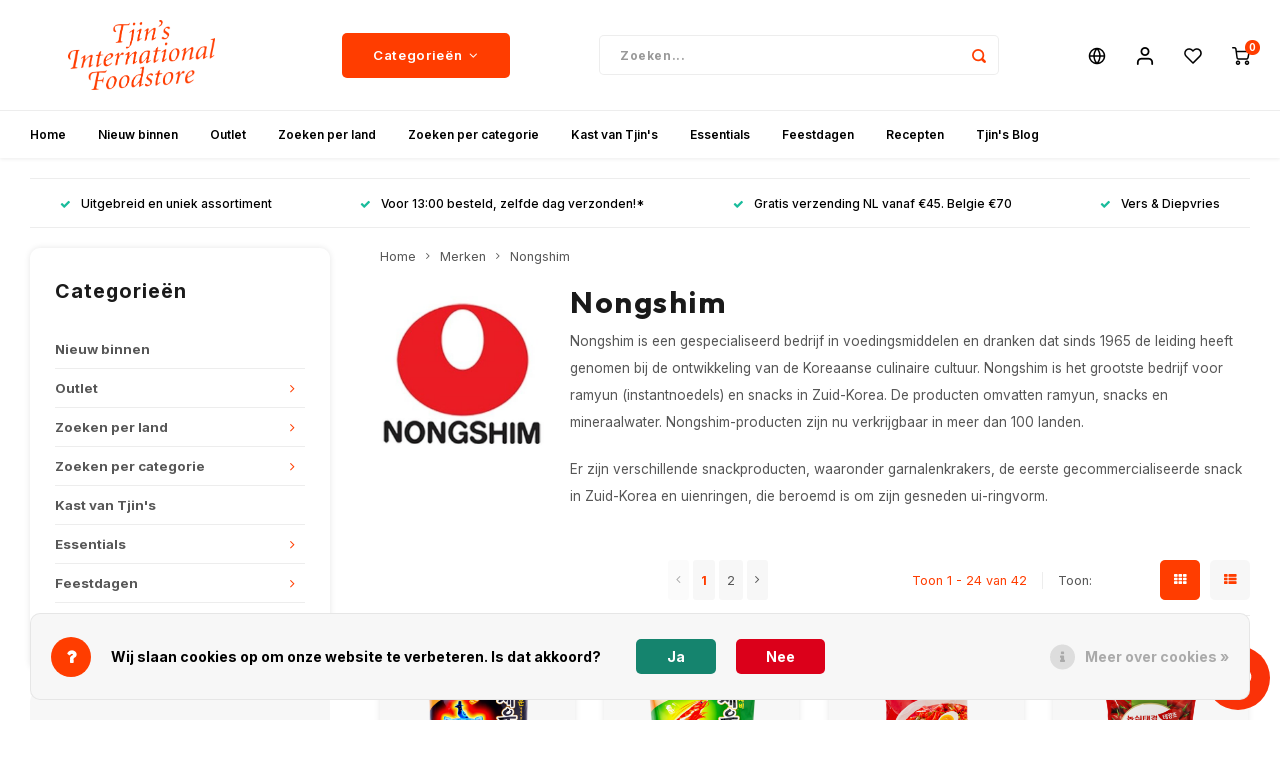

--- FILE ---
content_type: text/html;charset=utf-8
request_url: https://www.tjinstoko.eu/nl/brands/nongshim/
body_size: 73723
content:
<!DOCTYPE html>
<html lang="nl">
	
  <head>
    
        
    <meta charset="utf-8"/>
<!-- [START] 'blocks/head.rain' -->
<!--

  (c) 2008-2026 Lightspeed Netherlands B.V.
  http://www.lightspeedhq.com
  Generated: 18-01-2026 @ 08:41:27

-->
<link rel="canonical" href="https://www.tjinstoko.eu/nl/brands/nongshim/"/>
<link rel="next" href="https://www.tjinstoko.eu/nl/brands/nongshim/page2.html"/>
<link rel="alternate" href="https://www.tjinstoko.eu/nl/index.rss" type="application/rss+xml" title="Nieuwe producten"/>
<link href="https://cdn.webshopapp.com/assets/cookielaw.css?2025-02-20" rel="stylesheet" type="text/css"/>
<meta name="robots" content="noodp,noydir"/>
<meta name="google-site-verification" content="SZteDH27uCgmcJeFuSk5zWfA_pU-qEShPWp3fCGhpo4"/>
<meta name="google-site-verification" content="gGYUGB0RlOjO1DxQim9tx8-8fnWd-W586t-0nGtiIqc"/>
<meta property="og:url" content="https://www.tjinstoko.eu/nl/brands/nongshim/?source=facebook"/>
<meta property="og:site_name" content="Tjin&#039;s Toko"/>
<meta property="og:title" content="Nongshim"/>
<meta property="og:description" content="Nongshim is een gespecialiseerd bedrijf in voedingsmiddelen en dranken dat sinds 1965 de leiding heeft genomen bij de ontwikkeling van de Koreaanse culinaire cu"/>
<script src="https://app.dmws.plus/shop-assets/225503/dmws-plus-loader.js?id=0c8dd0619d4ea89532f5fab269d448cf"></script>
<!--[if lt IE 9]>
<script src="https://cdn.webshopapp.com/assets/html5shiv.js?2025-02-20"></script>
<![endif]-->
<!-- [END] 'blocks/head.rain' -->
    <title>Nongshim - Tjin&#039;s Toko</title>
    <meta name="description" content="Nongshim is een gespecialiseerd bedrijf in voedingsmiddelen en dranken dat sinds 1965 de leiding heeft genomen bij de ontwikkeling van de Koreaanse culinaire cu" />
    <meta name="keywords" content="Nongshim, mexicaanse producten, mexicaanse winkel, amerikaanse winkel, amerikaanse producten, online toko, aziatische toko, mexicaans koken, usa food, foodies, delicatessen" />
    <meta http-equiv="X-UA-Compatible" content="IE=edge,chrome=1">
    <meta name="viewport" content="width=device-width, initial-scale=1.0">
    <meta name="apple-mobile-web-app-capable" content="yes">
    <meta name="apple-mobile-web-app-status-bar-style" content="black">
    <meta property="fb:app_id" content="966242223397117"/>
    <meta name="viewport" content="width=device-width, initial-scale=1, maximum-scale=5, user-scalable=1"/>
    <meta name="apple-mobile-web-app-capable" content="yes">
    <meta name="HandheldFriendly" content="true" /> 
		<meta name="apple-mobile-web-app-title" content="Tjin&#039;s Toko">
  
		<link rel="apple-touch-icon-precomposed" href="https://cdn.webshopapp.com/shops/225503/themes/169818/v/2425762/assets/homescreen-icon.jpg?20240923140802"/> 
  	<link rel="preconnect" href="https://fonts.gstatic.com/">
  <link href="https://fonts.googleapis.com/css2?family=Inter:wght@400;500;700&display=swap" rel="stylesheet">
<link href="https://fonts.googleapis.com/css2?family=Outfit:wght@400;500;700&display=swap" rel="stylesheet">
    <link rel="shortcut icon" href="https://cdn.webshopapp.com/shops/225503/themes/169818/v/2425762/assets/favicon.ico?20240923140802" type="image/x-icon" />
    <link href='//fonts.googleapis.com/css?family=Source%20Sans%20Pro:400,300,500,600,700,800,900&display=swap' rel='stylesheet' type='text/css'>
    <link href='//fonts.googleapis.com/css?family=Poppins:400,300,500,600,700,800,900' rel='stylesheet' type='text/css'>
    <link rel="stylesheet" href="https://cdn.webshopapp.com/shops/225503/themes/169818/assets/bootstrap.css?2025121911460120200709145654" />
    <link rel="stylesheet" href="https://cdn.webshopapp.com/shops/225503/themes/169818/assets/font-awesome-min.css?2025121911460120200709145654" />
  	  	<link href="https://cdn.webshopapp.com/shops/225503/themes/169818/assets/gibbon-icons.css?2025121911460120200709145654" rel="stylesheet">
    <link rel="stylesheet" href="https://cdn.webshopapp.com/shops/225503/themes/169818/assets/owl-carousel-min.css?2025121911460120200709145654" />  
    <link rel="stylesheet" href="https://cdn.webshopapp.com/shops/225503/themes/169818/assets/semantic.css?2025121911460120200709145654" />  
    <link rel="stylesheet" href="https://cdn.webshopapp.com/shops/225503/themes/169818/assets/jquery-fancybox-min.css?2025121911460120200709145654" /> 
    <link rel="stylesheet" href="https://cdn.webshopapp.com/shops/225503/themes/169818/assets/style.css?2025121911460120200709145654?923" /> 
    <link rel="stylesheet" href="https://cdn.webshopapp.com/shops/225503/themes/169818/assets/settings.css?2025121911460120200709145654" />  
    <link rel="stylesheet" href="https://cdn.webshopapp.com/assets/gui-2-0.css?2025-02-20" />
    <link rel="stylesheet" href="https://cdn.webshopapp.com/assets/gui-responsive-2-0.css?2025-02-20" />
    <link rel="stylesheet" href="https://cdn.webshopapp.com/shops/225503/themes/169818/assets/shopmonkey.css?2025121911460120200709145654" />   
    <link rel="stylesheet" href="https://cdn.webshopapp.com/shops/225503/themes/169818/assets/custom.css?2025121911460120200709145654" />
<script
			  src="https://code.jquery.com/jquery-1.12.4.min.js"
			  integrity="sha256-ZosEbRLbNQzLpnKIkEdrPv7lOy9C27hHQ+Xp8a4MxAQ="
			  crossorigin="anonymous"></script>
    <!--<script src="https://cdn.webshopapp.com/assets/jquery-1-9-1.js?2025-02-20"></script>-->
    <!--<script src="https://cdn.webshopapp.com/assets/jquery-ui-1-10-1.js?2025-02-20"></script>-->
    <!--<script src="https://cdn.webshopapp.com/assets/jquery-ui-1-13-0.js?2025-02-20"></script>-->
  <script src="https://code.jquery.com/ui/1.13.0/jquery-ui.min.js" defer></script>
   
    <script src="https://cdn.webshopapp.com/shops/225503/themes/169818/assets/bootstrap.js?2025121911460120200709145654" defer></script>
    <script src="https://cdn.webshopapp.com/shops/225503/themes/169818/assets/owl-carousel-min.js?2025121911460120200709145654" defer></script>
    <script src="https://cdn.webshopapp.com/shops/225503/themes/169818/assets/semantic.js?2025121911460120200709145654"></script>
    <script src="https://cdn.webshopapp.com/shops/225503/themes/169818/assets/jquery-fancybox-min.js?2025121911460120200709145654" defer></script>
    <script src="https://cdn.webshopapp.com/shops/225503/themes/169818/assets/moment.js?2025121911460120200709145654" defer></script>  
    <script src="https://cdn.webshopapp.com/shops/225503/themes/169818/assets/js-cookie.js?2025121911460120200709145654"></script>
    <script src="https://cdn.webshopapp.com/shops/225503/themes/169818/assets/jquery-countdown-min.js?2025121911460120200709145654"></script>
  	<script src="https://cdn.webshopapp.com/shops/225503/themes/169818/assets/masonry.js?2025121911460120200709145654" defer></script>
    <script src="https://cdn.webshopapp.com/shops/225503/themes/169818/assets/global.js?2025121911460120200709145654??219"></script>
  	<script src="//cdnjs.cloudflare.com/ajax/libs/jqueryui-touch-punch/0.2.3/jquery.ui.touch-punch.min.js" defer></script>
  	<script src="https://bot.carzilla.nl/botzilla.js"></script>
    <script src="https://cdn.webshopapp.com/shops/225503/themes/169818/assets/jcarousel.js?2025121911460120200709145654"></script>
    <script src="https://cdn.webshopapp.com/assets/gui.js?2025-02-20"></script>
    <script src="https://cdn.webshopapp.com/assets/gui-responsive-2-0.js?2025-02-20"></script>


        
  
  	<script type="text/javascript" async="" src="https://static.klaviyo.com/onsite/js/klaviyo.js?company_id=REtiHW"></script>
<script type="text/javascript">
$(window).on('load', function(){
    var _learnq = _learnq || [];
    
        
        
        
                
        
    });
</script>    
    <!--[if lt IE 9]>
    <link rel="stylesheet" href="https://cdn.webshopapp.com/shops/225503/themes/169818/assets/style-ie.css?2025121911460120200709145654" />
    <![endif]-->
  </head>  <body class=" no-mobile-bar"><script type="application/ld+json">
[
			{
    "@context": "http://schema.org",
    "@type": "BreadcrumbList",
    "itemListElement":
    [
      {
        "@type": "ListItem",
        "position": 1,
        "item": {
        	"@id": "https://www.tjinstoko.eu/nl/",
        	"name": "Home"
        }
      },
    	    	{
    		"@type": "ListItem",
     		"position": 2,
     		"item":	{
      		"@id": "https://www.tjinstoko.eu/nl/brands/",
      		"name": "Merken"
    		}
    	},    	    	{
    		"@type": "ListItem",
     		"position": 3,
     		"item":	{
      		"@id": "https://www.tjinstoko.eu/nl/brands/nongshim/",
      		"name": "Nongshim"
    		}
    	}    	    ]
  },
      
        
    {
  "@context": "http://schema.org",
  "@id": "https://www.tjinstoko.eu/nl/#Organization",
  "@type": "Organization",
  "url": "https://www.tjinstoko.eu/", 
  "name": "Tjin&#039;s Toko",
  "logo": "https://cdn.webshopapp.com/shops/225503/themes/169818/v/2418540/assets/logo.png?20240911111626",
  "telephone": "020 6717708",
  "email": ""
  ,
  "aggregateRating": {
        "@type": "AggregateRating",
        "bestRating": "10",
        "worstRating": "1",
        "ratingValue": "4.8",
        "reviewCount": "5565",
        "url":""
    }
      }
  ]
</script><div class="cart-messages hidden"><ul></ul></div><div id="cart-popup" class="cart-popup mobile-popup" data-popup="cart"><div class="popup-inner"><div class="inner cart-wrap"><div class="table"><div class="title-small title-font">Winkelwagen</div><div class="general-content cart-content"></div><div class="empty-cart">
      	Geen producten gevonden...
      </div><div class="table-wrap"><form id="gui-form-cart" action="https://www.tjinstoko.eu/nl/cart/update/" method="post"><table></table></form></div><div class="shipping-discount hidden"><div class="discount-block"><form class="gui-form-discount" action="https://www.tjinstoko.eu/nl/cart/setDiscount/" method="post"><input class="standard-input" type="text" name="code" placeholder="Kortingscode"><a class="btn btn-small accent add-discount"  href="javascript:;"><i class="fa fa-plus"></i></a></form></div><a href="https://www.tjinstoko.eu/nl/cart/?shipping" class="btn accent btn-small hidden-xs">Verzendkosten berekenen</a></div></div><div class="totals-wrap"><div class="totals"><div class="title-small title-font hidden-xs"><span data-cart-items>0</span> artikelen</div><table><tr><td>Totaal excl. btw</td><td data-cart-total-excl>€0,00</td></tr><tr><td>BTW</td><td data-cart-total-vat>€0,00</td></tr><tr><td>Totaal</td><td data-cart-total-incl>€0,00</td></tr></table><div class="buttons"><a class="btn accent" href="https://www.tjinstoko.eu/nl/checkout/">Naar de kassa</a><a class="btn light hidden-xs" href="javascript:;" data-fancybox-close>Ga verder met winkelen</a></div></div><div class="payments hidden-xs"></div></div></div></div><div class="close-popup"><div class="close-popup-inner"><a href="javascript:;" class="close-mobile-popup" data-fancybox-close>
        Sluiten
      </a></div></div></div><div id="login-popup" class="mobile-popup" data-popup="login"><div class="popup-inner"><div class="title-small title-font">Inloggen</div><form class="formLogin" id="formLogin" action="https://www.tjinstoko.eu/nl/account/loginPost/?return=https%3A%2F%2Fwww.tjinstoko.eu%2Fnl%2Fbrands%2Fnongshim%2F" method="post"><input type="hidden" name="key" value="bf011583747e4dcd8a47c2d20a4c38ff" /><input type="hidden" name="type" value="login" /><input type="submit" hidden/><input type="text" name="email" id="formLoginEmail" value="" placeholder="E-mailadres" class="standard-input" /><input type="password" name="password" id="formLoginPassword" value="" placeholder="Wachtwoord" class="standard-input"/><div class="buttons"><a class="btn accent" href="#" onclick="$('#formLogin').submit(); return false;" title="Inloggen">Inloggen</a></div></form><div class="options"><a class="forgot-pw" href="https://www.tjinstoko.eu/nl/account/password/">Wachtwoord vergeten?</a><span class="or">of</span><a class="no-account" href="https://www.tjinstoko.eu/nl/account/register/">Nog geen account? Klik</a></div></div><div class="close-popup"><div class="close-popup-inner"><a href="javascript:;" class="close-mobile-popup" data-fancybox-close>
        Sluiten
      </a></div></div></div><div id="language-currency-popup" class="language-currency-popup mobile-popup"><div class="popup-inner"><div class="language-section"><div class="title-small title-font">Taal</div><div class="options-wrap"><div class="option active"><a href="https://www.tjinstoko.eu/nl/go/brand/1420589"><div class="inner"><div class="icon"><img src="https://cdn.webshopapp.com/shops/225503/themes/169818/assets/flag-nl.svg?2025121911460120200709145654" alt="flag-Nederlands"></div><div class="text">Nederlands</div></div></a></div><div class="option"><a href="https://www.tjinstoko.eu/de/go/brand/1420589"><div class="inner"><div class="icon"><img src="https://cdn.webshopapp.com/shops/225503/themes/169818/assets/flag-de.svg?2025121911460120200709145654" alt="flag-Deutsch"></div><div class="text">Deutsch</div></div></a></div><div class="option"><a href="https://www.tjinstoko.eu/en/go/brand/1420589"><div class="inner"><div class="icon"><img src="https://cdn.webshopapp.com/shops/225503/themes/169818/assets/flag-en.svg?2025121911460120200709145654" alt="flag-English"></div><div class="text">English</div></div></a></div></div></div><div class="close-popup"><div class="close-popup-inner"><a href="javascript:;" class="close-mobile-popup" data-fancybox-close>
          Sluiten
        </a></div></div></div></div><div class="mobile-menu mobile-popup" data-popup="menu"><div class="popup-inner"><div class="menu-wrap"><div class="breads">Hoofdmenu</div><div class="title-small title-font">Categorieën</div><div class="menu"><ul><li class=""><a class="normal-link" href="https://www.tjinstoko.eu/nl/nieuw-binnen/">Nieuw binnen</a></li><li class=""><a class="normal-link" href="https://www.tjinstoko.eu/nl/outlet/">Outlet<span class="more-cats"><i class="fa fa-chevron-right"></i></span></a><div class="subs"><div class="breads">Hoofdmenu / outlet</div><div class="title-small title-font text-center subs-back"><i class="fa fa-chevron-left"></i>Outlet</div><ul class=""><li class=""><a class="normal-link" href="https://www.tjinstoko.eu/nl/outlet/sale/">SALE</a></li></ul></div></li><li class=""><a class="normal-link" href="https://www.tjinstoko.eu/nl/zoeken-per-land/">Zoeken per land<span class="more-cats"><i class="fa fa-chevron-right"></i></span></a><div class="subs"><div class="breads">Hoofdmenu / zoeken per land</div><div class="title-small title-font text-center subs-back"><i class="fa fa-chevron-left"></i>Zoeken per land</div><ul class=""><li class=""><a class="normal-link" href="https://www.tjinstoko.eu/nl/zoeken-per-land/indonesie/">Indonesië<span class="more-cats"><i class="fa fa-chevron-right"></i></span></a><div class="subs"><div class="breads">Hoofdmenu / zoeken per land / indonesië</div><div class="title-small title-font text-center subs-back"><i class="fa fa-chevron-left"></i>Indonesië</div><ul class=""><li class=""><a class="normal-link" href="https://www.tjinstoko.eu/nl/zoeken-per-land/indonesie/thee-dranken/">Thee &amp; Dranken</a></li><li class=""><a class="normal-link" href="https://www.tjinstoko.eu/nl/zoeken-per-land/indonesie/boemboe/">Boemboe</a></li><li class=""><a class="normal-link" href="https://www.tjinstoko.eu/nl/zoeken-per-land/indonesie/sambal/">Sambal</a></li><li class=""><a class="normal-link" href="https://www.tjinstoko.eu/nl/zoeken-per-land/indonesie/pindasauzen/">Pindasauzen</a></li><li class=""><a class="normal-link" href="https://www.tjinstoko.eu/nl/zoeken-per-land/indonesie/sojasauzen/">Sojasauzen</a></li><li class=""><a class="normal-link" href="https://www.tjinstoko.eu/nl/zoeken-per-land/indonesie/rijsttafel-indonesie/">Rijsttafel (Indonesië)</a></li><li class=""><a class="normal-link" href="https://www.tjinstoko.eu/nl/zoeken-per-land/indonesie/dessert-indonesie/">Dessert (Indonesië)</a></li><li class=""><a class="normal-link" href="https://www.tjinstoko.eu/nl/zoeken-per-land/indonesie/kruiden-specerijen-indonesie/">Kruiden &amp; Specerijen (Indonesië)</a></li><li class=""><a class="normal-link" href="https://www.tjinstoko.eu/nl/zoeken-per-land/indonesie/noedels-indonesie/">Noedels (Indonesië)</a></li><li class=""><a class="normal-link" href="https://www.tjinstoko.eu/nl/zoeken-per-land/indonesie/snacks-indonesie/">Snacks (Indonesië)</a></li><li class=""><a class="normal-link" href="https://www.tjinstoko.eu/nl/zoeken-per-land/indonesie/bakmix-en-ingredienten-indonesie/">Bakmix en ingrediënten (Indonesië)</a></li><li class=""><a class="normal-link" href="https://www.tjinstoko.eu/nl/zoeken-per-land/indonesie/alle-indonesie/">Alle (Indonesië)</a></li><li class=""><a class="normal-link" href="https://www.tjinstoko.eu/nl/zoeken-per-land/indonesie/non-food/">Non Food</a></li></ul></div></li><li class=""><a class="normal-link" href="https://www.tjinstoko.eu/nl/zoeken-per-land/mexico/">Mexico<span class="more-cats"><i class="fa fa-chevron-right"></i></span></a><div class="subs"><div class="breads">Hoofdmenu / zoeken per land / indonesië / mexico</div><div class="title-small title-font text-center subs-back"><i class="fa fa-chevron-left"></i>Mexico</div><ul class=""><li class=""><a class="normal-link" href="https://www.tjinstoko.eu/nl/zoeken-per-land/mexico/tortillas/">Tortillas</a></li><li class=""><a class="normal-link" href="https://www.tjinstoko.eu/nl/zoeken-per-land/mexico/conserven/">Conserven</a></li><li class=""><a class="normal-link" href="https://www.tjinstoko.eu/nl/zoeken-per-land/mexico/mexicaanse-salsa-hot-sauce/">Mexicaanse salsa &amp; Hot Sauce</a></li><li class=""><a class="normal-link" href="https://www.tjinstoko.eu/nl/zoeken-per-land/mexico/bonen/">Bonen</a></li><li class=""><a class="normal-link" href="https://www.tjinstoko.eu/nl/zoeken-per-land/mexico/mexicaanse-pepers/">Mexicaanse Pepers</a></li><li class=""><a class="normal-link" href="https://www.tjinstoko.eu/nl/zoeken-per-land/mexico/mexicaanse-kruiden/">Mexicaanse Kruiden</a></li><li class=""><a class="normal-link" href="https://www.tjinstoko.eu/nl/zoeken-per-land/mexico/kooksauzen-marinades/">Kooksauzen &amp; Marinades</a></li><li class=""><a class="normal-link" href="https://www.tjinstoko.eu/nl/zoeken-per-land/mexico/specialiteiten/">Specialiteiten</a></li><li class=""><a class="normal-link" href="https://www.tjinstoko.eu/nl/zoeken-per-land/mexico/snoep-en-snacks/">Snoep en Snacks</a></li><li class=""><a class="normal-link" href="https://www.tjinstoko.eu/nl/zoeken-per-land/mexico/non-food/">Non Food</a></li><li class=""><a class="normal-link" href="https://www.tjinstoko.eu/nl/zoeken-per-land/mexico/dranken/">Dranken</a></li><li class=""><a class="normal-link" href="https://www.tjinstoko.eu/nl/zoeken-per-land/mexico/maismeel/">Maismeel</a></li><li class=""><a class="normal-link" href="https://www.tjinstoko.eu/nl/zoeken-per-land/mexico/kant-en-klaar/">Kant en klaar</a></li></ul></div></li><li class=""><a class="normal-link" href="https://www.tjinstoko.eu/nl/zoeken-per-land/japan/">Japan<span class="more-cats"><i class="fa fa-chevron-right"></i></span></a><div class="subs"><div class="breads">Hoofdmenu / zoeken per land / indonesië / mexico / japan</div><div class="title-small title-font text-center subs-back"><i class="fa fa-chevron-left"></i>Japan</div><ul class=""><li class=""><a class="normal-link" href="https://www.tjinstoko.eu/nl/zoeken-per-land/japan/sushi-ingredienten-japan/">Sushi Ingrediënten (Japan)</a></li><li class=""><a class="normal-link" href="https://www.tjinstoko.eu/nl/zoeken-per-land/japan/ponzu-saus/">Ponzu Saus</a></li><li class=""><a class="normal-link" href="https://www.tjinstoko.eu/nl/zoeken-per-land/japan/noedels-japan/">Noedels (Japan)</a></li><li class=""><a class="normal-link" href="https://www.tjinstoko.eu/nl/zoeken-per-land/japan/snacks-japan/">Snacks (Japan)</a></li><li class=""><a class="normal-link" href="https://www.tjinstoko.eu/nl/zoeken-per-land/japan/snoep-chocola-japan/">Snoep &amp; Chocola (Japan)</a></li><li class=""><a class="normal-link" href="https://www.tjinstoko.eu/nl/zoeken-per-land/japan/kruiden-japan/">Kruiden (Japan)</a></li><li class=""><a class="normal-link" href="https://www.tjinstoko.eu/nl/zoeken-per-land/japan/sojasaus-japan/">Sojasaus (Japan)</a></li><li class=""><a class="normal-link" href="https://www.tjinstoko.eu/nl/zoeken-per-land/japan/kooksauzen-japan/">Kooksauzen (Japan)</a></li><li class=""><a class="normal-link" href="https://www.tjinstoko.eu/nl/zoeken-per-land/japan/zeewier-japan/">Zeewier (Japan)</a></li><li class=""><a class="normal-link" href="https://www.tjinstoko.eu/nl/zoeken-per-land/japan/drinken-japan/">Drinken (Japan)</a></li><li class=""><a class="normal-link" href="https://www.tjinstoko.eu/nl/zoeken-per-land/japan/delicatessen-japan/">Delicatessen (Japan)</a></li><li class=""><a class="normal-link" href="https://www.tjinstoko.eu/nl/zoeken-per-land/japan/rijst-japan/">Rijst (Japan)</a></li><li class=""><a class="normal-link" href="https://www.tjinstoko.eu/nl/zoeken-per-land/japan/sauzen-japan/">Sauzen (Japan)</a></li><li class=""><a class="normal-link" href="https://www.tjinstoko.eu/nl/zoeken-per-land/japan/thee-japan/">Thee (Japan)</a></li><li class=""><a class="normal-link" href="https://www.tjinstoko.eu/nl/zoeken-per-land/japan/bier-sake-japan/">Bier &amp; Sake (Japan)</a></li><li class=""><a class="normal-link" href="https://www.tjinstoko.eu/nl/zoeken-per-land/japan/miso-bouillon-japan/">Miso &amp; Bouillon (Japan)</a></li><li class=""><a class="normal-link" href="https://www.tjinstoko.eu/nl/zoeken-per-land/japan/non-food-japan/">Non-Food (Japan)</a></li><li class=""><a class="normal-link" href="https://www.tjinstoko.eu/nl/zoeken-per-land/japan/panko-japan/">Panko (Japan)</a></li><li class=""><a class="normal-link" href="https://www.tjinstoko.eu/nl/zoeken-per-land/japan/yuzu-japan/">Yuzu (Japan)</a></li><li class=""><a class="normal-link" href="https://www.tjinstoko.eu/nl/zoeken-per-land/japan/matcha-japan/">Matcha (Japan)</a></li><li class=""><a class="normal-link" href="https://www.tjinstoko.eu/nl/zoeken-per-land/japan/furikake-japan/">Furikake (Japan)</a></li></ul></div></li><li class=""><a class="normal-link" href="https://www.tjinstoko.eu/nl/zoeken-per-land/china/">China<span class="more-cats"><i class="fa fa-chevron-right"></i></span></a><div class="subs"><div class="breads">Hoofdmenu / zoeken per land / indonesië / mexico / japan / china</div><div class="title-small title-font text-center subs-back"><i class="fa fa-chevron-left"></i>China</div><ul class=""><li class=""><a class="normal-link" href="https://www.tjinstoko.eu/nl/zoeken-per-land/china/noedels-china/">Noedels (China)</a></li><li class=""><a class="normal-link" href="https://www.tjinstoko.eu/nl/zoeken-per-land/china/conserven-china/">Conserven (China)</a></li><li class=""><a class="normal-link" href="https://www.tjinstoko.eu/nl/zoeken-per-land/china/snacks-china/">Snacks (China)</a></li><li class=""><a class="normal-link" href="https://www.tjinstoko.eu/nl/zoeken-per-land/china/marinades-sauzen-china/">Marinades &amp; Sauzen (China)</a></li><li class=""><a class="normal-link" href="https://www.tjinstoko.eu/nl/zoeken-per-land/china/kruiden-china/">Kruiden (China)</a></li><li class=""><a class="normal-link" href="https://www.tjinstoko.eu/nl/zoeken-per-land/china/dranken-china/">Dranken (China)</a></li><li class=""><a class="normal-link" href="https://www.tjinstoko.eu/nl/zoeken-per-land/china/azijn-china/">Azijn (China)</a></li><li class=""><a class="normal-link" href="https://www.tjinstoko.eu/nl/zoeken-per-land/china/condimenten-china/">Condimenten (China)</a></li><li class=""><a class="normal-link" href="https://www.tjinstoko.eu/nl/zoeken-per-land/china/ingelegde-groenten-china/">Ingelegde Groenten (China)</a></li><li class=""><a class="normal-link" href="https://www.tjinstoko.eu/nl/zoeken-per-land/china/delicatessen-china/">Delicatessen (China)</a></li><li class=""><a class="normal-link" href="https://www.tjinstoko.eu/nl/zoeken-per-land/china/hotpot-china/">Hotpot (China)</a></li><li class=""><a class="normal-link" href="https://www.tjinstoko.eu/nl/zoeken-per-land/china/gedroogd-china/">Gedroogd (China)</a></li><li class=""><a class="normal-link" href="https://www.tjinstoko.eu/nl/zoeken-per-land/china/thee-china/">Thee (China)</a></li><li class=""><a class="normal-link" href="https://www.tjinstoko.eu/nl/zoeken-per-land/china/lao-gan-ma/">Lao Gan Ma</a></li><li class=""><a class="normal-link" href="https://www.tjinstoko.eu/nl/zoeken-per-land/china/non-food-china/">Non-Food (China)</a></li><li class=""><a class="normal-link" href="https://www.tjinstoko.eu/nl/zoeken-per-land/china/mooncakes/">Mooncakes</a></li></ul></div></li><li class=""><a class="normal-link" href="https://www.tjinstoko.eu/nl/zoeken-per-land/thailand/">Thailand<span class="more-cats"><i class="fa fa-chevron-right"></i></span></a><div class="subs"><div class="breads">Hoofdmenu / zoeken per land / indonesië / mexico / japan / china / thailand</div><div class="title-small title-font text-center subs-back"><i class="fa fa-chevron-left"></i>Thailand</div><ul class=""><li class=""><a class="normal-link" href="https://www.tjinstoko.eu/nl/zoeken-per-land/thailand/noedels/">Noedels</a></li><li class=""><a class="normal-link" href="https://www.tjinstoko.eu/nl/zoeken-per-land/thailand/curry-pasta/">Curry Pasta</a></li><li class=""><a class="normal-link" href="https://www.tjinstoko.eu/nl/zoeken-per-land/thailand/rijst/">Rijst</a></li><li class=""><a class="normal-link" href="https://www.tjinstoko.eu/nl/zoeken-per-land/thailand/kooksauzen-en-marinades/">Kooksauzen en Marinades</a></li><li class=""><a class="normal-link" href="https://www.tjinstoko.eu/nl/zoeken-per-land/thailand/kokosmelk/">Kokosmelk</a></li><li class=""><a class="normal-link" href="https://www.tjinstoko.eu/nl/zoeken-per-land/thailand/thaise-ingredienten/">Thaise Ingredienten</a></li><li class=""><a class="normal-link" href="https://www.tjinstoko.eu/nl/zoeken-per-land/thailand/dranken/">Dranken</a></li><li class=""><a class="normal-link" href="https://www.tjinstoko.eu/nl/zoeken-per-land/thailand/bier/">Bier</a></li><li class=""><a class="normal-link" href="https://www.tjinstoko.eu/nl/zoeken-per-land/thailand/snacks/">Snacks</a></li><li class=""><a class="normal-link" href="https://www.tjinstoko.eu/nl/zoeken-per-land/thailand/sauzen/">Sauzen</a></li><li class=""><a class="normal-link" href="https://www.tjinstoko.eu/nl/zoeken-per-land/thailand/thee/">Thee</a></li></ul></div></li><li class=""><a class="normal-link" href="https://www.tjinstoko.eu/nl/zoeken-per-land/usa/">USA<span class="more-cats"><i class="fa fa-chevron-right"></i></span></a><div class="subs"><div class="breads">Hoofdmenu / zoeken per land / indonesië / mexico / japan / china / thailand / usa</div><div class="title-small title-font text-center subs-back"><i class="fa fa-chevron-left"></i>USA</div><ul class=""><li class=""><a class="normal-link" href="https://www.tjinstoko.eu/nl/zoeken-per-land/usa/ontbijt/">Ontbijt</a></li><li class=""><a class="normal-link" href="https://www.tjinstoko.eu/nl/zoeken-per-land/usa/pindakaas-en-jams/">Pindakaas en Jams</a></li><li class=""><a class="normal-link" href="https://www.tjinstoko.eu/nl/zoeken-per-land/usa/bakmix-ingredienten/">Bakmix ingredienten</a></li><li class=""><a class="normal-link" href="https://www.tjinstoko.eu/nl/zoeken-per-land/usa/toppings-en-taart-decoraties/">Toppings en taart decoraties</a></li><li class=""><a class="normal-link" href="https://www.tjinstoko.eu/nl/zoeken-per-land/usa/dinner/">Dinner</a></li><li class=""><a class="normal-link" href="https://www.tjinstoko.eu/nl/zoeken-per-land/usa/pickles-relish/">Pickles &amp; Relish</a></li><li class=""><a class="normal-link" href="https://www.tjinstoko.eu/nl/zoeken-per-land/usa/bbq-sauzen-en-kruiden/">BBQ Sauzen en kruiden</a></li><li class=""><a class="normal-link" href="https://www.tjinstoko.eu/nl/zoeken-per-land/usa/amerikaanse-sauzen/">Amerikaanse Sauzen</a></li><li class=""><a class="normal-link" href="https://www.tjinstoko.eu/nl/zoeken-per-land/usa/kruiden-en-dressings/">Kruiden en Dressings</a></li><li class=""><a class="normal-link" href="https://www.tjinstoko.eu/nl/zoeken-per-land/usa/mosterd-en-mayonaise/">Mosterd en Mayonaise</a></li><li class=""><a class="normal-link" href="https://www.tjinstoko.eu/nl/zoeken-per-land/usa/desserts/">Desserts</a></li><li class=""><a class="normal-link" href="https://www.tjinstoko.eu/nl/zoeken-per-land/usa/chocolade-en-snoep/">Chocolade en Snoep</a></li><li class=""><a class="normal-link" href="https://www.tjinstoko.eu/nl/zoeken-per-land/usa/snacks/">Snacks</a></li><li class=""><a class="normal-link" href="https://www.tjinstoko.eu/nl/zoeken-per-land/usa/frisdrank/">Frisdrank</a></li><li class=""><a class="normal-link" href="https://www.tjinstoko.eu/nl/zoeken-per-land/usa/non-food/">Non-food</a></li></ul></div></li><li class=""><a class="normal-link" href="https://www.tjinstoko.eu/nl/zoeken-per-land/india/">India<span class="more-cats"><i class="fa fa-chevron-right"></i></span></a><div class="subs"><div class="breads">Hoofdmenu / zoeken per land / indonesië / mexico / japan / china / thailand / usa / india</div><div class="title-small title-font text-center subs-back"><i class="fa fa-chevron-left"></i>India</div><ul class=""><li class=""><a class="normal-link" href="https://www.tjinstoko.eu/nl/zoeken-per-land/india/rijst-noedels/">Rijst &amp; Noedels</a></li><li class=""><a class="normal-link" href="https://www.tjinstoko.eu/nl/zoeken-per-land/india/boter-olie/">Boter &amp; Olie</a></li><li class=""><a class="normal-link" href="https://www.tjinstoko.eu/nl/zoeken-per-land/india/meel/">Meel</a></li><li class=""><a class="normal-link" href="https://www.tjinstoko.eu/nl/zoeken-per-land/india/peulvruchten/">Peulvruchten</a></li><li class=""><a class="normal-link" href="https://www.tjinstoko.eu/nl/zoeken-per-land/india/kruiden/">Kruiden</a></li><li class=""><a class="normal-link" href="https://www.tjinstoko.eu/nl/zoeken-per-land/india/curry-pastas/">Curry Pasta&#039;s</a></li><li class=""><a class="normal-link" href="https://www.tjinstoko.eu/nl/zoeken-per-land/india/chutney-pickles/">Chutney &amp; Pickles</a></li><li class=""><a class="normal-link" href="https://www.tjinstoko.eu/nl/zoeken-per-land/india/papad-naan/">Papad &amp; Naan</a></li><li class=""><a class="normal-link" href="https://www.tjinstoko.eu/nl/zoeken-per-land/india/kant-en-klaar/">Kant en klaar</a></li><li class=""><a class="normal-link" href="https://www.tjinstoko.eu/nl/zoeken-per-land/india/sauzen/">Sauzen</a></li><li class=""><a class="normal-link" href="https://www.tjinstoko.eu/nl/zoeken-per-land/india/conserven/">Conserven</a></li><li class=""><a class="normal-link" href="https://www.tjinstoko.eu/nl/zoeken-per-land/india/thee-dranken/">Thee &amp; Dranken</a></li><li class=""><a class="normal-link" href="https://www.tjinstoko.eu/nl/zoeken-per-land/india/snacks/">Snacks</a></li><li class=""><a class="normal-link" href="https://www.tjinstoko.eu/nl/zoeken-per-land/india/non-food/">Non-food</a></li></ul></div></li><li class=""><a class="normal-link" href="https://www.tjinstoko.eu/nl/zoeken-per-land/verenigd-koninkrijk/">Verenigd Koninkrijk<span class="more-cats"><i class="fa fa-chevron-right"></i></span></a><div class="subs"><div class="breads">Hoofdmenu / zoeken per land / indonesië / mexico / japan / china / thailand / usa / india / verenigd koninkrijk</div><div class="title-small title-font text-center subs-back"><i class="fa fa-chevron-left"></i>Verenigd Koninkrijk</div><ul class=""><li class=""><a class="normal-link" href="https://www.tjinstoko.eu/nl/zoeken-per-land/verenigd-koninkrijk/bakproducten/">Bakproducten</a></li><li class=""><a class="normal-link" href="https://www.tjinstoko.eu/nl/zoeken-per-land/verenigd-koninkrijk/condimenten/">Condimenten</a></li><li class=""><a class="normal-link" href="https://www.tjinstoko.eu/nl/zoeken-per-land/verenigd-koninkrijk/conserven/">Conserven</a></li><li class=""><a class="normal-link" href="https://www.tjinstoko.eu/nl/zoeken-per-land/verenigd-koninkrijk/thee-dranken/">Thee &amp; Dranken</a></li><li class=""><a class="normal-link" href="https://www.tjinstoko.eu/nl/zoeken-per-land/verenigd-koninkrijk/snacks/">Snacks</a></li><li class=""><a class="normal-link" href="https://www.tjinstoko.eu/nl/zoeken-per-land/verenigd-koninkrijk/jam-marmelade/">Jam &amp; Marmelade</a></li><li class=""><a class="normal-link" href="https://www.tjinstoko.eu/nl/zoeken-per-land/verenigd-koninkrijk/dinner/">Dinner</a></li></ul></div></li><li class=""><a class="normal-link" href="https://www.tjinstoko.eu/nl/zoeken-per-land/korea/">Korea<span class="more-cats"><i class="fa fa-chevron-right"></i></span></a><div class="subs"><div class="breads">Hoofdmenu / zoeken per land / indonesië / mexico / japan / china / thailand / usa / india / verenigd koninkrijk / korea</div><div class="title-small title-font text-center subs-back"><i class="fa fa-chevron-left"></i>Korea</div><ul class=""><li class=""><a class="normal-link" href="https://www.tjinstoko.eu/nl/zoeken-per-land/korea/noedels-korea/">Noedels (Korea)</a></li><li class=""><a class="normal-link" href="https://www.tjinstoko.eu/nl/zoeken-per-land/korea/kruiden-korea/">Kruiden (Korea)</a></li><li class=""><a class="normal-link" href="https://www.tjinstoko.eu/nl/zoeken-per-land/korea/marinade-korea/">Marinade (Korea)</a></li><li class=""><a class="normal-link" href="https://www.tjinstoko.eu/nl/zoeken-per-land/korea/snacks-korea/">Snacks (Korea)</a></li><li class=""><a class="normal-link" href="https://www.tjinstoko.eu/nl/zoeken-per-land/korea/kimchi-korea/">Kimchi (Korea)</a></li><li class=""><a class="normal-link" href="https://www.tjinstoko.eu/nl/zoeken-per-land/korea/kook-ingredienten-korea/">Kook Ingrediënten (Korea)</a></li><li class=""><a class="normal-link" href="https://www.tjinstoko.eu/nl/zoeken-per-land/korea/samyang/">Samyang</a></li><li class=""><a class="normal-link" href="https://www.tjinstoko.eu/nl/zoeken-per-land/korea/thee-dranken-korea/">Thee &amp; Dranken (Korea)</a></li><li class=""><a class="normal-link" href="https://www.tjinstoko.eu/nl/zoeken-per-land/korea/soju/">Soju</a></li><li class=""><a class="normal-link" href="https://www.tjinstoko.eu/nl/zoeken-per-land/korea/tteokbokki-korea/">Tteokbokki (Korea)</a></li></ul></div></li><li class=""><a class="normal-link" href="https://www.tjinstoko.eu/nl/zoeken-per-land/suriname/">Suriname<span class="more-cats"><i class="fa fa-chevron-right"></i></span></a><div class="subs"><div class="breads">Hoofdmenu / zoeken per land / indonesië / mexico / japan / china / thailand / usa / india / verenigd koninkrijk / korea / suriname</div><div class="title-small title-font text-center subs-back"><i class="fa fa-chevron-left"></i>Suriname</div><ul class=""><li class=""><a class="normal-link" href="https://www.tjinstoko.eu/nl/zoeken-per-land/suriname/marinade/">Marinade</a></li><li class=""><a class="normal-link" href="https://www.tjinstoko.eu/nl/zoeken-per-land/suriname/kruiden/">Kruiden</a></li><li class=""><a class="normal-link" href="https://www.tjinstoko.eu/nl/zoeken-per-land/suriname/condimenten/">Condimenten</a></li><li class=""><a class="normal-link" href="https://www.tjinstoko.eu/nl/zoeken-per-land/suriname/rijst-peulvruchten/">Rijst &amp; Peulvruchten</a></li><li class=""><a class="normal-link" href="https://www.tjinstoko.eu/nl/zoeken-per-land/suriname/snacks/">Snacks</a></li><li class=""><a class="normal-link" href="https://www.tjinstoko.eu/nl/zoeken-per-land/suriname/dranken/">Dranken</a></li><li class=""><a class="normal-link" href="https://www.tjinstoko.eu/nl/zoeken-per-land/suriname/specialiteiten/">Specialiteiten</a></li><li class=""><a class="normal-link" href="https://www.tjinstoko.eu/nl/zoeken-per-land/suriname/essences-kleurstoffen/">Essences &amp; Kleurstoffen</a></li><li class=""><a class="normal-link" href="https://www.tjinstoko.eu/nl/zoeken-per-land/suriname/non-food/">Non-Food</a></li></ul></div></li><li class=""><a class="normal-link" href="https://www.tjinstoko.eu/nl/zoeken-per-land/vietnam/">Vietnam<span class="more-cats"><i class="fa fa-chevron-right"></i></span></a><div class="subs"><div class="breads">Hoofdmenu / zoeken per land / indonesië / mexico / japan / china / thailand / usa / india / verenigd koninkrijk / korea / suriname / vietnam</div><div class="title-small title-font text-center subs-back"><i class="fa fa-chevron-left"></i>Vietnam</div><ul class=""><li class=""><a class="normal-link" href="https://www.tjinstoko.eu/nl/zoeken-per-land/vietnam/conserven/">Conserven</a></li><li class=""><a class="normal-link" href="https://www.tjinstoko.eu/nl/zoeken-per-land/vietnam/meel/">Meel</a></li><li class=""><a class="normal-link" href="https://www.tjinstoko.eu/nl/zoeken-per-land/vietnam/dinner-kits/">Dinner Kits</a></li><li class=""><a class="normal-link" href="https://www.tjinstoko.eu/nl/zoeken-per-land/vietnam/vissaus/">Vissaus</a></li><li class=""><a class="normal-link" href="https://www.tjinstoko.eu/nl/zoeken-per-land/vietnam/kruiden-sauzen/">Kruiden &amp; Sauzen</a></li><li class=""><a class="normal-link" href="https://www.tjinstoko.eu/nl/zoeken-per-land/vietnam/noedels/">Noedels</a></li><li class=""><a class="normal-link" href="https://www.tjinstoko.eu/nl/zoeken-per-land/vietnam/rijstpapier/">Rijstpapier</a></li><li class=""><a class="normal-link" href="https://www.tjinstoko.eu/nl/zoeken-per-land/vietnam/dranken/">Dranken</a></li><li class=""><a class="normal-link" href="https://www.tjinstoko.eu/nl/zoeken-per-land/vietnam/vegan/">Vegan</a></li><li class=""><a class="normal-link" href="https://www.tjinstoko.eu/nl/zoeken-per-land/vietnam/vietnamese-coffee/">Vietnamese Coffee</a></li></ul></div></li><li class=""><a class="normal-link" href="https://www.tjinstoko.eu/nl/zoeken-per-land/filipijnen/">Filipijnen<span class="more-cats"><i class="fa fa-chevron-right"></i></span></a><div class="subs"><div class="breads">Hoofdmenu / zoeken per land / indonesië / mexico / japan / china / thailand / usa / india / verenigd koninkrijk / korea / suriname / vietnam / filipijnen</div><div class="title-small title-font text-center subs-back"><i class="fa fa-chevron-left"></i>Filipijnen</div><ul class=""><li class=""><a class="normal-link" href="https://www.tjinstoko.eu/nl/zoeken-per-land/filipijnen/noedels/">Noedels</a></li><li class=""><a class="normal-link" href="https://www.tjinstoko.eu/nl/zoeken-per-land/filipijnen/dessert-ingredienten/">Dessert Ingrediënten</a></li><li class=""><a class="normal-link" href="https://www.tjinstoko.eu/nl/zoeken-per-land/filipijnen/snacks/">Snacks</a></li><li class=""><a class="normal-link" href="https://www.tjinstoko.eu/nl/zoeken-per-land/filipijnen/condimenten/">Condimenten</a></li><li class=""><a class="normal-link" href="https://www.tjinstoko.eu/nl/zoeken-per-land/filipijnen/kruiden-specerijen/">Kruiden &amp; Specerijen</a></li><li class=""><a class="normal-link" href="https://www.tjinstoko.eu/nl/zoeken-per-land/filipijnen/dranken/">Dranken</a></li><li class=""><a class="normal-link" href="https://www.tjinstoko.eu/nl/zoeken-per-land/filipijnen/vis-conserven/">Vis Conserven</a></li><li class=""><a class="normal-link" href="https://www.tjinstoko.eu/nl/zoeken-per-land/filipijnen/non-food/">Non-food</a></li></ul></div></li><li class=""><a class="normal-link" href="https://www.tjinstoko.eu/nl/zoeken-per-land/taiwan/">Taiwan<span class="more-cats"><i class="fa fa-chevron-right"></i></span></a><div class="subs"><div class="breads">Hoofdmenu / zoeken per land / indonesië / mexico / japan / china / thailand / usa / india / verenigd koninkrijk / korea / suriname / vietnam / filipijnen / taiwan</div><div class="title-small title-font text-center subs-back"><i class="fa fa-chevron-left"></i>Taiwan</div><ul class=""><li class=""><a class="normal-link" href="https://www.tjinstoko.eu/nl/zoeken-per-land/taiwan/dranken/">Dranken</a></li><li class=""><a class="normal-link" href="https://www.tjinstoko.eu/nl/zoeken-per-land/taiwan/bubbletea/">Bubbletea </a></li><li class=""><a class="normal-link" href="https://www.tjinstoko.eu/nl/zoeken-per-land/taiwan/snacks/">Snacks</a></li><li class=""><a class="normal-link" href="https://www.tjinstoko.eu/nl/zoeken-per-land/taiwan/noedels/">Noedels</a></li><li class=""><a class="normal-link" href="https://www.tjinstoko.eu/nl/zoeken-per-land/taiwan/condimenten/">Condimenten</a></li></ul></div></li><li class=""><a class="normal-link" href="https://www.tjinstoko.eu/nl/zoeken-per-land/hong-kong/">Hong Kong<span class="more-cats"><i class="fa fa-chevron-right"></i></span></a><div class="subs"><div class="breads">Hoofdmenu / zoeken per land / indonesië / mexico / japan / china / thailand / usa / india / verenigd koninkrijk / korea / suriname / vietnam / filipijnen / taiwan / hong kong</div><div class="title-small title-font text-center subs-back"><i class="fa fa-chevron-left"></i>Hong Kong</div><ul class=""><li class=""><a class="normal-link" href="https://www.tjinstoko.eu/nl/zoeken-per-land/hong-kong/kooksauzen-en-marinades/">Kooksauzen en marinades</a></li></ul></div></li><li class=""><a class="normal-link" href="https://www.tjinstoko.eu/nl/zoeken-per-land/colombia/">Colombia</a></li><li class=""><a class="normal-link" href="https://www.tjinstoko.eu/nl/zoeken-per-land/de-antillen/">De Antillen</a></li><li class=""><a class="normal-link" href="https://www.tjinstoko.eu/nl/zoeken-per-land/peru/">Peru<span class="more-cats"><i class="fa fa-chevron-right"></i></span></a><div class="subs"><div class="breads">Hoofdmenu / zoeken per land / indonesië / mexico / japan / china / thailand / usa / india / verenigd koninkrijk / korea / suriname / vietnam / filipijnen / taiwan / hong kong / colombia / de antillen / peru</div><div class="title-small title-font text-center subs-back"><i class="fa fa-chevron-left"></i>Peru</div><ul class=""><li class=""><a class="normal-link" href="https://www.tjinstoko.eu/nl/zoeken-per-land/peru/gedroogd/">Gedroogd</a></li><li class=""><a class="normal-link" href="https://www.tjinstoko.eu/nl/zoeken-per-land/peru/kruiden-sauzen/">Kruiden &amp; Sauzen</a></li><li class=""><a class="normal-link" href="https://www.tjinstoko.eu/nl/zoeken-per-land/peru/dranken/">Dranken</a></li></ul></div></li><li class=""><a class="normal-link" href="https://www.tjinstoko.eu/nl/zoeken-per-land/jamaica/">Jamaica </a></li><li class=""><a class="normal-link" href="https://www.tjinstoko.eu/nl/zoeken-per-land/singapore/">Singapore</a></li><li class=""><a class="normal-link" href="https://www.tjinstoko.eu/nl/zoeken-per-land/spanje/">Spanje</a></li><li class=""><a class="normal-link" href="https://www.tjinstoko.eu/nl/zoeken-per-land/italie/">Italië</a></li><li class=""><a class="normal-link" href="https://www.tjinstoko.eu/nl/zoeken-per-land/turkije/">Turkije</a></li><li class=""><a class="normal-link" href="https://www.tjinstoko.eu/nl/zoeken-per-land/nederland/">Nederland</a></li><li class=""><a class="normal-link" href="https://www.tjinstoko.eu/nl/zoeken-per-land/frankrijk/">Frankrijk</a></li><li class=""><a class="normal-link" href="https://www.tjinstoko.eu/nl/zoeken-per-land/marokko/">Marokko</a></li><li class=""><a class="normal-link" href="https://www.tjinstoko.eu/nl/zoeken-per-land/afrika/">Afrika<span class="more-cats"><i class="fa fa-chevron-right"></i></span></a><div class="subs"><div class="breads">Hoofdmenu / zoeken per land / indonesië / mexico / japan / china / thailand / usa / india / verenigd koninkrijk / korea / suriname / vietnam / filipijnen / taiwan / hong kong / colombia / de antillen / peru / jamaica  / singapore / spanje / italië / turkije / nederland / frankrijk / marokko / afrika</div><div class="title-small title-font text-center subs-back"><i class="fa fa-chevron-left"></i>Afrika</div><ul class=""><li class=""><a class="normal-link" href="https://www.tjinstoko.eu/nl/zoeken-per-land/afrika/west-afrika/">West-Afrika</a></li><li class=""><a class="normal-link" href="https://www.tjinstoko.eu/nl/zoeken-per-land/afrika/noord-afrika/">Noord-Afrika</a></li><li class=""><a class="normal-link" href="https://www.tjinstoko.eu/nl/zoeken-per-land/afrika/zuid-afrika/">Zuid-Afrika</a></li></ul></div></li><li class=""><a class="normal-link" href="https://www.tjinstoko.eu/nl/zoeken-per-land/maleisie/">Maleisië</a></li><li class=""><a class="normal-link" href="https://www.tjinstoko.eu/nl/zoeken-per-land/guatemala/">Guatemala</a></li><li class=""><a class="normal-link" href="https://www.tjinstoko.eu/nl/zoeken-per-land/brazilie/">Brazilië</a></li><li class=""><a class="normal-link" href="https://www.tjinstoko.eu/nl/zoeken-per-land/dominicaanse-republiek/">Dominicaanse Republiek</a></li><li class=""><a class="normal-link" href="https://www.tjinstoko.eu/nl/zoeken-per-land/venezuela/">Venezuela</a></li><li class=""><a class="normal-link" href="https://www.tjinstoko.eu/nl/zoeken-per-land/argentinie/">Argentinië</a></li><li class=""><a class="normal-link" href="https://www.tjinstoko.eu/nl/zoeken-per-land/canada/">Canada</a></li><li class=""><a class="normal-link" href="https://www.tjinstoko.eu/nl/zoeken-per-land/trinidad-tobago/">Trinidad &amp; Tobago</a></li><li class=""><a class="normal-link" href="https://www.tjinstoko.eu/nl/zoeken-per-land/ecuador/">Ecuador<span class="more-cats"><i class="fa fa-chevron-right"></i></span></a><div class="subs"><div class="breads">Hoofdmenu / zoeken per land / indonesië / mexico / japan / china / thailand / usa / india / verenigd koninkrijk / korea / suriname / vietnam / filipijnen / taiwan / hong kong / colombia / de antillen / peru / jamaica  / singapore / spanje / italië / turkije / nederland / frankrijk / marokko / afrika / maleisië / guatemala / brazilië / dominicaanse republiek / venezuela / argentinië / canada / trinidad &amp; tobago / ecuador</div><div class="title-small title-font text-center subs-back"><i class="fa fa-chevron-left"></i>Ecuador</div><ul class=""><li class=""><a class="normal-link" href="https://www.tjinstoko.eu/nl/zoeken-per-land/ecuador/gezonde-snacks/">Gezonde Snacks</a></li><li class=""><a class="normal-link" href="https://www.tjinstoko.eu/nl/zoeken-per-land/ecuador/vruchten-concentraat/">Vruchten Concentraat</a></li></ul></div></li><li class=""><a class="normal-link" href="https://www.tjinstoko.eu/nl/zoeken-per-land/pakistan/">Pakistan</a></li></ul></div></li><li class=""><a class="normal-link" href="https://www.tjinstoko.eu/nl/zoeken-per-categorie/">Zoeken per categorie<span class="more-cats"><i class="fa fa-chevron-right"></i></span></a><div class="subs"><div class="breads">Hoofdmenu / zoeken per categorie</div><div class="title-small title-font text-center subs-back"><i class="fa fa-chevron-left"></i>Zoeken per categorie</div><ul class=""><li class=""><a class="normal-link" href="https://www.tjinstoko.eu/nl/zoeken-per-categorie/noedels-rijst/">Noedels &amp; Rijst<span class="more-cats"><i class="fa fa-chevron-right"></i></span></a><div class="subs"><div class="breads">Hoofdmenu / zoeken per categorie / noedels &amp; rijst</div><div class="title-small title-font text-center subs-back"><i class="fa fa-chevron-left"></i>Noedels &amp; Rijst</div><ul class=""><li class=""><a class="normal-link" href="https://www.tjinstoko.eu/nl/zoeken-per-categorie/noedels-rijst/instant-noedels/">Instant Noedels</a></li><li class=""><a class="normal-link" href="https://www.tjinstoko.eu/nl/zoeken-per-categorie/noedels-rijst/rijst/">Rijst</a></li><li class=""><a class="normal-link" href="https://www.tjinstoko.eu/nl/zoeken-per-categorie/noedels-rijst/glasnoedels/">Glasnoedels</a></li><li class=""><a class="normal-link" href="https://www.tjinstoko.eu/nl/zoeken-per-categorie/noedels-rijst/rijstnoedels/">Rijstnoedels</a></li><li class=""><a class="normal-link" href="https://www.tjinstoko.eu/nl/zoeken-per-categorie/noedels-rijst/tarwe-noedels/">Tarwe Noedels</a></li><li class=""><a class="normal-link" href="https://www.tjinstoko.eu/nl/zoeken-per-categorie/noedels-rijst/boekweit-noedels/">Boekweit Noedels</a></li><li class=""><a class="normal-link" href="https://www.tjinstoko.eu/nl/zoeken-per-categorie/noedels-rijst/shirataki-noedels/">Shirataki Noedels</a></li></ul></div></li><li class=""><a class="normal-link" href="https://www.tjinstoko.eu/nl/zoeken-per-categorie/kooksauzen/">Kooksauzen<span class="more-cats"><i class="fa fa-chevron-right"></i></span></a><div class="subs"><div class="breads">Hoofdmenu / zoeken per categorie / noedels &amp; rijst / kooksauzen</div><div class="title-small title-font text-center subs-back"><i class="fa fa-chevron-left"></i>Kooksauzen</div><ul class=""><li class=""><a class="normal-link" href="https://www.tjinstoko.eu/nl/zoeken-per-categorie/kooksauzen/marinades/">Marinades</a></li><li class=""><a class="normal-link" href="https://www.tjinstoko.eu/nl/zoeken-per-categorie/kooksauzen/europese-sauzen/">Europese Sauzen</a></li><li class=""><a class="normal-link" href="https://www.tjinstoko.eu/nl/zoeken-per-categorie/kooksauzen/aziatische-sauzen/">Aziatische Sauzen</a></li><li class=""><a class="normal-link" href="https://www.tjinstoko.eu/nl/zoeken-per-categorie/kooksauzen/zuid-amerikaanse-sauzen/">Zuid-Amerikaanse Sauzen</a></li><li class=""><a class="normal-link" href="https://www.tjinstoko.eu/nl/zoeken-per-categorie/kooksauzen/chinese-sauzen/">Chinese Sauzen</a></li><li class=""><a class="normal-link" href="https://www.tjinstoko.eu/nl/zoeken-per-categorie/kooksauzen/fruit-concentraat/">Fruit Concentraat</a></li><li class=""><a class="normal-link" href="https://www.tjinstoko.eu/nl/zoeken-per-categorie/kooksauzen/mexicaanse-kooksauzen/">Mexicaanse Kooksauzen</a></li><li class=""><a class="normal-link" href="https://www.tjinstoko.eu/nl/zoeken-per-categorie/kooksauzen/amerikaanse-sauzen/">Amerikaanse Sauzen</a></li></ul></div></li><li class=""><a class="normal-link" href="https://www.tjinstoko.eu/nl/zoeken-per-categorie/desserts-snacks/">Desserts &amp; Snacks<span class="more-cats"><i class="fa fa-chevron-right"></i></span></a><div class="subs"><div class="breads">Hoofdmenu / zoeken per categorie / noedels &amp; rijst / kooksauzen / desserts &amp; snacks</div><div class="title-small title-font text-center subs-back"><i class="fa fa-chevron-left"></i>Desserts &amp; Snacks</div><ul class=""><li class=""><a class="normal-link" href="https://www.tjinstoko.eu/nl/zoeken-per-categorie/desserts-snacks/pindas/">Pinda&#039;s</a></li><li class=""><a class="normal-link" href="https://www.tjinstoko.eu/nl/zoeken-per-categorie/desserts-snacks/chocolade/">Chocolade</a></li><li class=""><a class="normal-link" href="https://www.tjinstoko.eu/nl/zoeken-per-categorie/desserts-snacks/chips/">Chips</a></li><li class=""><a class="normal-link" href="https://www.tjinstoko.eu/nl/zoeken-per-categorie/desserts-snacks/snoep/">Snoep</a></li><li class=""><a class="normal-link" href="https://www.tjinstoko.eu/nl/zoeken-per-categorie/desserts-snacks/koekjes/">Koekjes</a></li><li class=""><a class="normal-link" href="https://www.tjinstoko.eu/nl/zoeken-per-categorie/desserts-snacks/dessert/">Dessert</a></li><li class=""><a class="normal-link" href="https://www.tjinstoko.eu/nl/zoeken-per-categorie/desserts-snacks/crackers/">Crackers</a></li><li class=""><a class="normal-link" href="https://www.tjinstoko.eu/nl/zoeken-per-categorie/desserts-snacks/bubble-tea/">Bubble Tea</a></li><li class=""><a class="normal-link" href="https://www.tjinstoko.eu/nl/zoeken-per-categorie/desserts-snacks/mochi/">Mochi</a></li><li class=""><a class="normal-link" href="https://www.tjinstoko.eu/nl/zoeken-per-categorie/desserts-snacks/popcorn/">Popcorn</a></li><li class=""><a class="normal-link" href="https://www.tjinstoko.eu/nl/zoeken-per-categorie/desserts-snacks/noten-zaden-pitten/">Noten, zaden &amp; pitten</a></li><li class=""><a class="normal-link" href="https://www.tjinstoko.eu/nl/zoeken-per-categorie/desserts-snacks/tteokbokki/">Tteokbokki</a></li><li class=""><a class="normal-link" href="https://www.tjinstoko.eu/nl/zoeken-per-categorie/desserts-snacks/zeewier/">Zeewier</a></li><li class=""><a class="normal-link" href="https://www.tjinstoko.eu/nl/zoeken-per-categorie/desserts-snacks/mooncakes/">Mooncakes</a></li><li class=""><a class="normal-link" href="https://www.tjinstoko.eu/nl/zoeken-per-categorie/desserts-snacks/vegetarische-snacks/">Vegetarische Snacks</a></li></ul></div></li><li class=""><a class="normal-link" href="https://www.tjinstoko.eu/nl/zoeken-per-categorie/condimenten/">Condimenten<span class="more-cats"><i class="fa fa-chevron-right"></i></span></a><div class="subs"><div class="breads">Hoofdmenu / zoeken per categorie / noedels &amp; rijst / kooksauzen / desserts &amp; snacks / condimenten</div><div class="title-small title-font text-center subs-back"><i class="fa fa-chevron-left"></i>Condimenten</div><ul class=""><li class=""><a class="normal-link" href="https://www.tjinstoko.eu/nl/zoeken-per-categorie/condimenten/boemboe/">Boemboe</a></li><li class=""><a class="normal-link" href="https://www.tjinstoko.eu/nl/zoeken-per-categorie/condimenten/curry-pastas/">Curry Pasta&#039;s</a></li><li class=""><a class="normal-link" href="https://www.tjinstoko.eu/nl/zoeken-per-categorie/condimenten/sambal/">Sambal</a></li><li class=""><a class="normal-link" href="https://www.tjinstoko.eu/nl/zoeken-per-categorie/condimenten/hot-sauce/">Hot Sauce</a></li><li class=""><a class="normal-link" href="https://www.tjinstoko.eu/nl/zoeken-per-categorie/condimenten/salsa/">Salsa</a></li><li class=""><a class="normal-link" href="https://www.tjinstoko.eu/nl/zoeken-per-categorie/condimenten/mosterd/">Mosterd</a></li><li class=""><a class="normal-link" href="https://www.tjinstoko.eu/nl/zoeken-per-categorie/condimenten/mayonaise/">Mayonaise</a></li><li class=""><a class="normal-link" href="https://www.tjinstoko.eu/nl/zoeken-per-categorie/condimenten/chilisaus/">Chilisaus</a></li><li class=""><a class="normal-link" href="https://www.tjinstoko.eu/nl/zoeken-per-categorie/condimenten/pindasaus/">Pindasaus</a></li><li class=""><a class="normal-link" href="https://www.tjinstoko.eu/nl/zoeken-per-categorie/condimenten/chutney/">Chutney</a></li><li class=""><a class="normal-link" href="https://www.tjinstoko.eu/nl/zoeken-per-categorie/condimenten/kruiden-pastas/">Kruiden Pasta&#039;s</a></li><li class=""><a class="normal-link" href="https://www.tjinstoko.eu/nl/zoeken-per-categorie/condimenten/kokosmelk/">Kokosmelk</a></li><li class=""><a class="normal-link" href="https://www.tjinstoko.eu/nl/zoeken-per-categorie/condimenten/kookwijn/">Kookwijn</a></li><li class=""><a class="normal-link" href="https://www.tjinstoko.eu/nl/zoeken-per-categorie/condimenten/azijn-olie/">Azijn &amp; Olie</a></li><li class=""><a class="normal-link" href="https://www.tjinstoko.eu/nl/zoeken-per-categorie/condimenten/salade-dressings/">Salade Dressings</a></li><li class=""><a class="normal-link" href="https://www.tjinstoko.eu/nl/zoeken-per-categorie/condimenten/sojasaus/">Sojasaus</a></li><li class=""><a class="normal-link" href="https://www.tjinstoko.eu/nl/zoeken-per-categorie/condimenten/oestersaus/">Oestersaus</a></li><li class=""><a class="normal-link" href="https://www.tjinstoko.eu/nl/zoeken-per-categorie/condimenten/vissaus/">Vissaus</a></li><li class=""><a class="normal-link" href="https://www.tjinstoko.eu/nl/zoeken-per-categorie/condimenten/tafelzuren/">Tafelzuren</a></li><li class=""><a class="normal-link" href="https://www.tjinstoko.eu/nl/zoeken-per-categorie/condimenten/sriracha/">Sriracha</a></li><li class=""><a class="normal-link" href="https://www.tjinstoko.eu/nl/zoeken-per-categorie/condimenten/gecondenseerde-melk/">Gecondenseerde melk</a></li></ul></div></li><li class=""><a class="normal-link" href="https://www.tjinstoko.eu/nl/zoeken-per-categorie/conserven-soepen/">Conserven &amp; Soepen<span class="more-cats"><i class="fa fa-chevron-right"></i></span></a><div class="subs"><div class="breads">Hoofdmenu / zoeken per categorie / noedels &amp; rijst / kooksauzen / desserts &amp; snacks / condimenten / conserven &amp; soepen</div><div class="title-small title-font text-center subs-back"><i class="fa fa-chevron-left"></i>Conserven &amp; Soepen</div><ul class=""><li class=""><a class="normal-link" href="https://www.tjinstoko.eu/nl/zoeken-per-categorie/conserven-soepen/groente-conserven/">Groente Conserven</a></li><li class=""><a class="normal-link" href="https://www.tjinstoko.eu/nl/zoeken-per-categorie/conserven-soepen/soep/">Soep</a></li><li class=""><a class="normal-link" href="https://www.tjinstoko.eu/nl/zoeken-per-categorie/conserven-soepen/fruit-conserven/">Fruit Conserven</a></li><li class=""><a class="normal-link" href="https://www.tjinstoko.eu/nl/zoeken-per-categorie/conserven-soepen/bonen-in-blik/">Bonen in Blik</a></li><li class=""><a class="normal-link" href="https://www.tjinstoko.eu/nl/zoeken-per-categorie/conserven-soepen/vis-conserven/">Vis Conserven</a></li><li class=""><a class="normal-link" href="https://www.tjinstoko.eu/nl/zoeken-per-categorie/conserven-soepen/vlees-conserven/">Vlees Conserven</a></li><li class=""><a class="normal-link" href="https://www.tjinstoko.eu/nl/zoeken-per-categorie/conserven-soepen/ingelegde-pepers/">Ingelegde Pepers</a></li></ul></div></li><li class=""><a class="normal-link" href="https://www.tjinstoko.eu/nl/zoeken-per-categorie/droogwaren/">Droogwaren<span class="more-cats"><i class="fa fa-chevron-right"></i></span></a><div class="subs"><div class="breads">Hoofdmenu / zoeken per categorie / noedels &amp; rijst / kooksauzen / desserts &amp; snacks / condimenten / conserven &amp; soepen / droogwaren</div><div class="title-small title-font text-center subs-back"><i class="fa fa-chevron-left"></i>Droogwaren</div><ul class=""><li class=""><a class="normal-link" href="https://www.tjinstoko.eu/nl/zoeken-per-categorie/droogwaren/kruiden-specerijen/">Kruiden &amp; Specerijen</a></li><li class=""><a class="normal-link" href="https://www.tjinstoko.eu/nl/zoeken-per-categorie/droogwaren/granen-meel-peulvruchten/">Granen, Meel &amp; Peulvruchten</a></li><li class=""><a class="normal-link" href="https://www.tjinstoko.eu/nl/zoeken-per-categorie/droogwaren/gedroogde-pepers/">Gedroogde Pepers</a></li><li class=""><a class="normal-link" href="https://www.tjinstoko.eu/nl/zoeken-per-categorie/droogwaren/zeewier/">Zeewier</a></li></ul></div></li><li class=""><a class="normal-link" href="https://www.tjinstoko.eu/nl/zoeken-per-categorie/bakproducten/">Bakproducten<span class="more-cats"><i class="fa fa-chevron-right"></i></span></a><div class="subs"><div class="breads">Hoofdmenu / zoeken per categorie / noedels &amp; rijst / kooksauzen / desserts &amp; snacks / condimenten / conserven &amp; soepen / droogwaren / bakproducten</div><div class="title-small title-font text-center subs-back"><i class="fa fa-chevron-left"></i>Bakproducten</div><ul class=""><li class=""><a class="normal-link" href="https://www.tjinstoko.eu/nl/zoeken-per-categorie/bakproducten/kleur-smaakstoffen/">Kleur- &amp; Smaakstoffen</a></li><li class=""><a class="normal-link" href="https://www.tjinstoko.eu/nl/zoeken-per-categorie/bakproducten/cake-decoratie/">Cake Decoratie</a></li><li class=""><a class="normal-link" href="https://www.tjinstoko.eu/nl/zoeken-per-categorie/bakproducten/bakmixen/">Bakmixen</a></li><li class=""><a class="normal-link" href="https://www.tjinstoko.eu/nl/zoeken-per-categorie/bakproducten/betty-crocker/">Betty Crocker</a></li></ul></div></li><li class=""><a class="normal-link" href="https://www.tjinstoko.eu/nl/zoeken-per-categorie/dranken/">Dranken<span class="more-cats"><i class="fa fa-chevron-right"></i></span></a><div class="subs"><div class="breads">Hoofdmenu / zoeken per categorie / noedels &amp; rijst / kooksauzen / desserts &amp; snacks / condimenten / conserven &amp; soepen / droogwaren / bakproducten / dranken</div><div class="title-small title-font text-center subs-back"><i class="fa fa-chevron-left"></i>Dranken</div><ul class=""><li class=""><a class="normal-link" href="https://www.tjinstoko.eu/nl/zoeken-per-categorie/dranken/siropen/">Siropen</a></li><li class=""><a class="normal-link" href="https://www.tjinstoko.eu/nl/zoeken-per-categorie/dranken/frisdrank/">Frisdrank</a></li><li class=""><a class="normal-link" href="https://www.tjinstoko.eu/nl/zoeken-per-categorie/dranken/thee/">Thee</a></li><li class=""><a class="normal-link" href="https://www.tjinstoko.eu/nl/zoeken-per-categorie/dranken/bier/">Bier</a></li><li class=""><a class="normal-link" href="https://www.tjinstoko.eu/nl/zoeken-per-categorie/dranken/sap/">Sap</a></li><li class=""><a class="normal-link" href="https://www.tjinstoko.eu/nl/zoeken-per-categorie/dranken/soju/">Soju</a></li><li class=""><a class="normal-link" href="https://www.tjinstoko.eu/nl/zoeken-per-categorie/dranken/sake/">Sake</a></li><li class=""><a class="normal-link" href="https://www.tjinstoko.eu/nl/zoeken-per-categorie/dranken/wijn/">Wijn</a></li><li class=""><a class="normal-link" href="https://www.tjinstoko.eu/nl/zoeken-per-categorie/dranken/koffie/">Koffie</a></li><li class=""><a class="normal-link" href="https://www.tjinstoko.eu/nl/zoeken-per-categorie/dranken/oplosdranken/">Oplosdranken</a></li><li class=""><a class="normal-link" href="https://www.tjinstoko.eu/nl/zoeken-per-categorie/dranken/alcoholische-dranken/">Alcoholische dranken</a></li><li class=""><a class="normal-link" href="https://www.tjinstoko.eu/nl/zoeken-per-categorie/dranken/plantaardige-dranken/">Plantaardige dranken</a></li><li class=""><a class="normal-link" href="https://www.tjinstoko.eu/nl/zoeken-per-categorie/dranken/kokoswater/">Kokoswater</a></li><li class=""><a class="normal-link" href="https://www.tjinstoko.eu/nl/zoeken-per-categorie/dranken/zuiveldranken/">Zuiveldranken </a></li><li class=""><a class="normal-link" href="https://www.tjinstoko.eu/nl/zoeken-per-categorie/dranken/sportdranken/">Sportdranken</a></li><li class=""><a class="normal-link" href="https://www.tjinstoko.eu/nl/zoeken-per-categorie/dranken/energiedranken/">Energiedranken</a></li></ul></div></li><li class=""><a class="normal-link" href="https://www.tjinstoko.eu/nl/zoeken-per-categorie/vers-diepvries/">Vers &amp; Diepvries<span class="more-cats"><i class="fa fa-chevron-right"></i></span></a><div class="subs"><div class="breads">Hoofdmenu / zoeken per categorie / noedels &amp; rijst / kooksauzen / desserts &amp; snacks / condimenten / conserven &amp; soepen / droogwaren / bakproducten / dranken / vers &amp; diepvries</div><div class="title-small title-font text-center subs-back"><i class="fa fa-chevron-left"></i>Vers &amp; Diepvries</div><ul class=""><li class=""><a class="normal-link" href="https://www.tjinstoko.eu/nl/zoeken-per-categorie/vers-diepvries/vers/">Vers</a></li><li class=""><a class="normal-link" href="https://www.tjinstoko.eu/nl/zoeken-per-categorie/vers-diepvries/diepvries/">Diepvries</a></li></ul></div></li><li class=""><a class="normal-link" href="https://www.tjinstoko.eu/nl/zoeken-per-categorie/geschenken/">Geschenken<span class="more-cats"><i class="fa fa-chevron-right"></i></span></a><div class="subs"><div class="breads">Hoofdmenu / zoeken per categorie / noedels &amp; rijst / kooksauzen / desserts &amp; snacks / condimenten / conserven &amp; soepen / droogwaren / bakproducten / dranken / vers &amp; diepvries / geschenken</div><div class="title-small title-font text-center subs-back"><i class="fa fa-chevron-left"></i>Geschenken</div><ul class=""><li class=""><a class="normal-link" href="https://www.tjinstoko.eu/nl/zoeken-per-categorie/geschenken/holiday-gifts/">Holiday Gifts</a></li><li class=""><a class="normal-link" href="https://www.tjinstoko.eu/nl/zoeken-per-categorie/geschenken/food-boxen/">Food Boxen</a></li><li class=""><a class="normal-link" href="https://www.tjinstoko.eu/nl/zoeken-per-categorie/geschenken/cooking-gifts/">Cooking Gifts</a></li><li class=""><a class="normal-link" href="https://www.tjinstoko.eu/nl/zoeken-per-categorie/geschenken/kook-ingredienten/">Kook Ingrediënten</a></li></ul></div></li><li class=""><a class="normal-link" href="https://www.tjinstoko.eu/nl/zoeken-per-categorie/specialiteiten/">Specialiteiten<span class="more-cats"><i class="fa fa-chevron-right"></i></span></a><div class="subs"><div class="breads">Hoofdmenu / zoeken per categorie / noedels &amp; rijst / kooksauzen / desserts &amp; snacks / condimenten / conserven &amp; soepen / droogwaren / bakproducten / dranken / vers &amp; diepvries / geschenken / specialiteiten</div><div class="title-small title-font text-center subs-back"><i class="fa fa-chevron-left"></i>Specialiteiten</div><ul class=""><li class=""><a class="normal-link" href="https://www.tjinstoko.eu/nl/zoeken-per-categorie/specialiteiten/pannenkoekmix/">Pannenkoekmix</a></li><li class=""><a class="normal-link" href="https://www.tjinstoko.eu/nl/zoeken-per-categorie/specialiteiten/ontbijtgranen/">Ontbijtgranen</a></li><li class=""><a class="normal-link" href="https://www.tjinstoko.eu/nl/zoeken-per-categorie/specialiteiten/jam-marmelade/">Jam &amp; Marmelade</a></li><li class=""><a class="normal-link" href="https://www.tjinstoko.eu/nl/zoeken-per-categorie/specialiteiten/ontbijt/">Ontbijt</a></li><li class=""><a class="normal-link" href="https://www.tjinstoko.eu/nl/zoeken-per-categorie/specialiteiten/pindakaas/">Pindakaas</a></li><li class=""><a class="normal-link" href="https://www.tjinstoko.eu/nl/zoeken-per-categorie/specialiteiten/non-food/">Non-Food</a></li><li class=""><a class="normal-link" href="https://www.tjinstoko.eu/nl/zoeken-per-categorie/specialiteiten/rijsttafel/">Rijsttafel</a></li><li class=""><a class="normal-link" href="https://www.tjinstoko.eu/nl/zoeken-per-categorie/specialiteiten/delicatessen/">Delicatessen</a></li><li class=""><a class="normal-link" href="https://www.tjinstoko.eu/nl/zoeken-per-categorie/specialiteiten/suiker-stropen/">Suiker &amp; Stropen</a></li><li class=""><a class="normal-link" href="https://www.tjinstoko.eu/nl/zoeken-per-categorie/specialiteiten/dinner/">Dinner</a></li></ul></div></li><li class=""><a class="normal-link" href="https://www.tjinstoko.eu/nl/zoeken-per-categorie/halal/">Halal<span class="more-cats"><i class="fa fa-chevron-right"></i></span></a><div class="subs"><div class="breads">Hoofdmenu / zoeken per categorie / noedels &amp; rijst / kooksauzen / desserts &amp; snacks / condimenten / conserven &amp; soepen / droogwaren / bakproducten / dranken / vers &amp; diepvries / geschenken / specialiteiten / halal</div><div class="title-small title-font text-center subs-back"><i class="fa fa-chevron-left"></i>Halal</div><ul class=""><li class=""><a class="normal-link" href="https://www.tjinstoko.eu/nl/zoeken-per-categorie/halal/alle-halal-producten/">Alle Halal producten</a></li><li class=""><a class="normal-link" href="https://www.tjinstoko.eu/nl/zoeken-per-categorie/halal/bakingredienten/">Bakingrediënten </a></li><li class=""><a class="normal-link" href="https://www.tjinstoko.eu/nl/zoeken-per-categorie/halal/boemboe/">Boemboe</a></li><li class=""><a class="normal-link" href="https://www.tjinstoko.eu/nl/zoeken-per-categorie/halal/condimenten/">Condimenten</a></li><li class=""><a class="normal-link" href="https://www.tjinstoko.eu/nl/zoeken-per-categorie/halal/droogwaren/">Droogwaren</a></li><li class=""><a class="normal-link" href="https://www.tjinstoko.eu/nl/zoeken-per-categorie/halal/dranken-siroop/">Dranken &amp; Siroop</a></li><li class=""><a class="normal-link" href="https://www.tjinstoko.eu/nl/zoeken-per-categorie/halal/instant-noedels/">Instant Noedels</a></li><li class=""><a class="normal-link" href="https://www.tjinstoko.eu/nl/zoeken-per-categorie/halal/kant-en-klaar/">Kant-en-klaar</a></li><li class=""><a class="normal-link" href="https://www.tjinstoko.eu/nl/zoeken-per-categorie/halal/noedels/">Noedels </a></li><li class=""><a class="normal-link" href="https://www.tjinstoko.eu/nl/zoeken-per-categorie/halal/sauzen-kooksauzen/">Sauzen &amp; kooksauzen</a></li><li class=""><a class="normal-link" href="https://www.tjinstoko.eu/nl/zoeken-per-categorie/halal/snoep-snacks/">Snoep &amp; Snacks</a></li><li class=""><a class="normal-link" href="https://www.tjinstoko.eu/nl/zoeken-per-categorie/halal/non-food/">Non-food</a></li><li class=""><a class="normal-link" href="https://www.tjinstoko.eu/nl/zoeken-per-categorie/halal/overige/">Overige</a></li></ul></div></li><li class=""><a class="normal-link" href="https://www.tjinstoko.eu/nl/zoeken-per-categorie/vegan/">Vegan</a></li><li class=""><a class="normal-link" href="https://www.tjinstoko.eu/nl/zoeken-per-categorie/glutenvrij/">Glutenvrij</a></li><li class=""><a class="normal-link" href="https://www.tjinstoko.eu/nl/zoeken-per-categorie/biologische-producten/">Biologische producten</a></li></ul></div></li><li class=""><a class="normal-link" href="https://www.tjinstoko.eu/nl/kast-van-tjins/">Kast van Tjin&#039;s</a></li><li class=""><a class="normal-link" href="https://www.tjinstoko.eu/nl/essentials/">Essentials<span class="more-cats"><i class="fa fa-chevron-right"></i></span></a><div class="subs"><div class="breads">Hoofdmenu / essentials</div><div class="title-small title-font text-center subs-back"><i class="fa fa-chevron-left"></i>Essentials</div><ul class=""><li class=""><a class="normal-link" href="https://www.tjinstoko.eu/nl/essentials/chinese-keuken/">Chinese Keuken<span class="more-cats"><i class="fa fa-chevron-right"></i></span></a><div class="subs"><div class="breads">Hoofdmenu / essentials / chinese keuken</div><div class="title-small title-font text-center subs-back"><i class="fa fa-chevron-left"></i>Chinese Keuken</div><ul class=""><li class=""><a class="normal-link" href="https://www.tjinstoko.eu/nl/essentials/chinese-keuken/chinese-pantry-essentials/">Chinese Pantry Essentials</a></li><li class=""><a class="normal-link" href="https://www.tjinstoko.eu/nl/essentials/chinese-keuken/keuken-eetgerei/">Keuken- &amp; eetgerei</a></li><li class=""><a class="normal-link" href="https://www.tjinstoko.eu/nl/essentials/chinese-keuken/chinese-snacks-lekkernijen/">Chinese Snacks &amp; Lekkernijen</a></li></ul></div></li><li class=""><a class="normal-link" href="https://www.tjinstoko.eu/nl/essentials/koreaanse-keuken/">Koreaanse Keuken<span class="more-cats"><i class="fa fa-chevron-right"></i></span></a><div class="subs"><div class="breads">Hoofdmenu / essentials / chinese keuken / koreaanse keuken</div><div class="title-small title-font text-center subs-back"><i class="fa fa-chevron-left"></i>Koreaanse Keuken</div><ul class=""><li class=""><a class="normal-link" href="https://www.tjinstoko.eu/nl/essentials/koreaanse-keuken/koreaanse-kook-essentials/">Koreaanse Kook Essentials</a></li></ul></div></li></ul></div></li><li class=""><a class="normal-link" href="https://www.tjinstoko.eu/nl/feestdagen/">Feestdagen<span class="more-cats"><i class="fa fa-chevron-right"></i></span></a><div class="subs"><div class="breads">Hoofdmenu / feestdagen</div><div class="title-small title-font text-center subs-back"><i class="fa fa-chevron-left"></i>Feestdagen</div><ul class=""><li class=""><a class="normal-link" href="https://www.tjinstoko.eu/nl/feestdagen/feestdagen/">Feestdagen<span class="more-cats"><i class="fa fa-chevron-right"></i></span></a><div class="subs"><div class="breads">Hoofdmenu / feestdagen / feestdagen</div><div class="title-small title-font text-center subs-back"><i class="fa fa-chevron-left"></i>Feestdagen</div><ul class=""><li class=""><a class="normal-link" href="https://www.tjinstoko.eu/nl/feestdagen/feestdagen/hotpot/">Hotpot</a></li><li class=""><a class="normal-link" href="https://www.tjinstoko.eu/nl/feestdagen/feestdagen/mooncakes-mid-autumn-festival/">Mooncakes – Mid-Autumn Festival</a></li><li class=""><a class="normal-link" href="https://www.tjinstoko.eu/nl/feestdagen/feestdagen/cadeaus-voor-de-feestdagen-11717966/">Cadeaus voor de Feestdagen</a></li><li class=""><a class="normal-link" href="https://www.tjinstoko.eu/nl/feestdagen/feestdagen/food-gift-boxen/">Food- &amp; Gift Boxen</a></li><li class=""><a class="normal-link" href="https://www.tjinstoko.eu/nl/feestdagen/feestdagen/alles-voor-kerst/">Alles voor Kerst</a></li></ul></div></li></ul></div></li><li class=""><a href="https://www.tjinstoko.eu/nl/blogs/blog/">Tjin&#039;s Blog</a></li></ul><ul><li><a href="javascript:;">Taal - NL<span class="more-cats"><i class="fa fa-chevron-right"></i></span></a><div class="subs"><div class="breads">Hoofdmenu</div><div class="title-small title-font text-center subs-back"><i class="fa fa-chevron-left"></i>Taal</div><ul class=""><li class="active"><a class="normal-link" href="https://www.tjinstoko.eu/nl/">Nederlands</a></li><li class=""><a class="normal-link" href="https://www.tjinstoko.eu/de/">Deutsch</a></li><li class=""><a class="normal-link" href="https://www.tjinstoko.eu/en/">English</a></li></ul></div></li><li class="highlight hidden-sm"><a class="open-mobile-slide" data-popup="login" aria-label="login" href="javascript:;">Inloggen</a></li></ul></div></div></div><div class="close-popup dark"><div class="close-popup-inner"><a href="javascript:;" class="close-mobile-popup" aria-label="close" data-fancybox-close>
        Sluiten
      </a></div></div></div><header id="header" class="with-large-logo"><div class="main-header"><div class="container"><div class="inner"><div class="mob-icons visible-xs"><ul><li><a class="open-mobile-slide" data-popup="menu" data-main-link href="javascript:;"><i class="sm sm-bars"></i></a></li><li><a class="open-mobile-slide" data-popup="login" data-main-link href="javascript:;"><i class="sm sm-user"></i></a></li></ul></div><div class="logo large-logo align-middle"><a href="https://www.tjinstoko.eu/nl/"><img src="https://cdn.webshopapp.com/shops/225503/themes/169818/v/2418540/assets/logo.png?20240911111626" alt="Tjin&#039;s Toko" width="223" height="70"></a></div><div class="mob-icons second visible-xs"><ul><li><a class="open-mobile-slide" data-popup="search" data-main-link href="javascript:;"><i class="sm sm-search"></i></a></li><li><a  href="https://www.tjinstoko.eu/nl/cart/"><span class="icon-wrap"><i class="sm sm-cart"></i><div class="items" data-cart-items>0</div></span></a></li></ul></div><div class="vertical-menu-wrap hidden-xs hidden-md hidden-lg"><div class="btn-wrap"><a class="btn accent vertical-menu-btn open-mobile-slide" data-popup="menu" data-main-link href="javascript:;">Categorieën<i class="fa fa-angle-down"></i></a></div></div><div class="vertical-menu-wrap hidden-xs hidden-sm  "><div class="btn-wrap"><a class="btn accent vertical-menu-btn open-vertical-menu">Categorieën<i class="fa fa-angle-down"></i></a><div class="vertical-menu"><ul><li class=""><a class="" href="https://www.tjinstoko.eu/nl/nieuw-binnen/"><div class="category-wrap"><img src="https://cdn.webshopapp.com/shops/225503/files/435333169/100x100x1/nieuw-binnen.jpg" alt="Nieuw binnen">
                                                    Nieuw binnen
                        </div></a></li><li class=""><a class="" href="https://www.tjinstoko.eu/nl/outlet/"><div class="category-wrap"><img src="https://cdn.webshopapp.com/shops/225503/files/435340477/100x100x1/outlet.jpg" alt="Outlet">
                                                    Outlet
                        </div><i class="fa fa-chevron-right arrow-right"></i></a><div class="subs"><ul><li class="subs-title"><a class="" href="https://www.tjinstoko.eu/nl/outlet/">Outlet</a></li><li class=""><a class="" href="https://www.tjinstoko.eu/nl/outlet/sale/"><div>
                                SALE
                              </div></a></li></ul></div></li><li class=""><a class="" href="https://www.tjinstoko.eu/nl/zoeken-per-land/"><div class="category-wrap"><img src="https://cdn.webshopapp.com/shops/225503/files/435333044/100x100x1/zoeken-per-land.jpg" alt="Zoeken per land">
                                                    Zoeken per land
                        </div><i class="fa fa-chevron-right arrow-right"></i></a><div class="subs"><ul><li class="subs-title"><a class="" href="https://www.tjinstoko.eu/nl/zoeken-per-land/">Zoeken per land</a></li><li class=""><a class="" href="https://www.tjinstoko.eu/nl/zoeken-per-land/indonesie/"><div>
                                Indonesië
                              </div><i class="fa fa-chevron-right arrow-right"></i></a><div class="subs"><ul><li class="subs-title"><a class="" href="https://www.tjinstoko.eu/nl/zoeken-per-land/indonesie/">Indonesië</a></li><li class=""><a class="" href="https://www.tjinstoko.eu/nl/zoeken-per-land/indonesie/thee-dranken/"><div>
                                      Thee &amp; Dranken
                                    </div></a></li><li class=""><a class="" href="https://www.tjinstoko.eu/nl/zoeken-per-land/indonesie/boemboe/"><div>
                                      Boemboe
                                    </div></a></li><li class=""><a class="" href="https://www.tjinstoko.eu/nl/zoeken-per-land/indonesie/sambal/"><div>
                                      Sambal
                                    </div></a></li><li class=""><a class="" href="https://www.tjinstoko.eu/nl/zoeken-per-land/indonesie/pindasauzen/"><div>
                                      Pindasauzen
                                    </div></a></li><li class=""><a class="" href="https://www.tjinstoko.eu/nl/zoeken-per-land/indonesie/sojasauzen/"><div>
                                      Sojasauzen
                                    </div></a></li><li class=""><a class="" href="https://www.tjinstoko.eu/nl/zoeken-per-land/indonesie/rijsttafel-indonesie/"><div>
                                      Rijsttafel (Indonesië)
                                    </div></a></li><li class=""><a class="" href="https://www.tjinstoko.eu/nl/zoeken-per-land/indonesie/dessert-indonesie/"><div>
                                      Dessert (Indonesië)
                                    </div></a></li><li class=""><a class="" href="https://www.tjinstoko.eu/nl/zoeken-per-land/indonesie/kruiden-specerijen-indonesie/"><div>
                                      Kruiden &amp; Specerijen (Indonesië)
                                    </div></a></li><li class=""><a class="" href="https://www.tjinstoko.eu/nl/zoeken-per-land/indonesie/noedels-indonesie/"><div>
                                      Noedels (Indonesië)
                                    </div></a></li><li class=""><a class="" href="https://www.tjinstoko.eu/nl/zoeken-per-land/indonesie/snacks-indonesie/"><div>
                                      Snacks (Indonesië)
                                    </div></a></li><li class=""><a class="" href="https://www.tjinstoko.eu/nl/zoeken-per-land/indonesie/bakmix-en-ingredienten-indonesie/"><div>
                                      Bakmix en ingrediënten (Indonesië)
                                    </div></a></li><li class=""><a class="" href="https://www.tjinstoko.eu/nl/zoeken-per-land/indonesie/alle-indonesie/"><div>
                                      Alle (Indonesië)
                                    </div></a></li><li class=""><a class="" href="https://www.tjinstoko.eu/nl/zoeken-per-land/indonesie/non-food/"><div>
                                      Non Food
                                    </div><i class="fa fa-chevron-right arrow-right"></i></a></li></ul></div></li><li class=""><a class="" href="https://www.tjinstoko.eu/nl/zoeken-per-land/mexico/"><div>
                                Mexico
                              </div><i class="fa fa-chevron-right arrow-right"></i></a><div class="subs"><ul><li class="subs-title"><a class="" href="https://www.tjinstoko.eu/nl/zoeken-per-land/mexico/">Mexico</a></li><li class=""><a class="" href="https://www.tjinstoko.eu/nl/zoeken-per-land/mexico/tortillas/"><div>
                                      Tortillas
                                    </div></a></li><li class=""><a class="" href="https://www.tjinstoko.eu/nl/zoeken-per-land/mexico/conserven/"><div>
                                      Conserven
                                    </div></a></li><li class=""><a class="" href="https://www.tjinstoko.eu/nl/zoeken-per-land/mexico/mexicaanse-salsa-hot-sauce/"><div>
                                      Mexicaanse salsa &amp; Hot Sauce
                                    </div></a></li><li class=""><a class="" href="https://www.tjinstoko.eu/nl/zoeken-per-land/mexico/bonen/"><div>
                                      Bonen
                                    </div></a></li><li class=""><a class="" href="https://www.tjinstoko.eu/nl/zoeken-per-land/mexico/mexicaanse-pepers/"><div>
                                      Mexicaanse Pepers
                                    </div></a></li><li class=""><a class="" href="https://www.tjinstoko.eu/nl/zoeken-per-land/mexico/mexicaanse-kruiden/"><div>
                                      Mexicaanse Kruiden
                                    </div></a></li><li class=""><a class="" href="https://www.tjinstoko.eu/nl/zoeken-per-land/mexico/kooksauzen-marinades/"><div>
                                      Kooksauzen &amp; Marinades
                                    </div></a></li><li class=""><a class="" href="https://www.tjinstoko.eu/nl/zoeken-per-land/mexico/specialiteiten/"><div>
                                      Specialiteiten
                                    </div></a></li><li class=""><a class="" href="https://www.tjinstoko.eu/nl/zoeken-per-land/mexico/snoep-en-snacks/"><div>
                                      Snoep en Snacks
                                    </div><i class="fa fa-chevron-right arrow-right"></i></a></li><li class=""><a class="" href="https://www.tjinstoko.eu/nl/zoeken-per-land/mexico/non-food/"><div>
                                      Non Food
                                    </div></a></li><li class=""><a class="" href="https://www.tjinstoko.eu/nl/zoeken-per-land/mexico/dranken/"><div>
                                      Dranken
                                    </div></a></li><li class=""><a class="" href="https://www.tjinstoko.eu/nl/zoeken-per-land/mexico/maismeel/"><div>
                                      Maismeel
                                    </div></a></li><li class=""><a class="" href="https://www.tjinstoko.eu/nl/zoeken-per-land/mexico/kant-en-klaar/"><div>
                                      Kant en klaar
                                    </div></a></li></ul></div></li><li class=""><a class="" href="https://www.tjinstoko.eu/nl/zoeken-per-land/japan/"><div>
                                Japan
                              </div><i class="fa fa-chevron-right arrow-right"></i></a><div class="subs"><ul><li class="subs-title"><a class="" href="https://www.tjinstoko.eu/nl/zoeken-per-land/japan/">Japan</a></li><li class=""><a class="" href="https://www.tjinstoko.eu/nl/zoeken-per-land/japan/sushi-ingredienten-japan/"><div>
                                      Sushi Ingrediënten (Japan)
                                    </div></a></li><li class=""><a class="" href="https://www.tjinstoko.eu/nl/zoeken-per-land/japan/ponzu-saus/"><div>
                                      Ponzu Saus
                                    </div></a></li><li class=""><a class="" href="https://www.tjinstoko.eu/nl/zoeken-per-land/japan/noedels-japan/"><div>
                                      Noedels (Japan)
                                    </div><i class="fa fa-chevron-right arrow-right"></i></a></li><li class=""><a class="" href="https://www.tjinstoko.eu/nl/zoeken-per-land/japan/snacks-japan/"><div>
                                      Snacks (Japan)
                                    </div></a></li><li class=""><a class="" href="https://www.tjinstoko.eu/nl/zoeken-per-land/japan/snoep-chocola-japan/"><div>
                                      Snoep &amp; Chocola (Japan)
                                    </div></a></li><li class=""><a class="" href="https://www.tjinstoko.eu/nl/zoeken-per-land/japan/kruiden-japan/"><div>
                                      Kruiden (Japan)
                                    </div></a></li><li class=""><a class="" href="https://www.tjinstoko.eu/nl/zoeken-per-land/japan/sojasaus-japan/"><div>
                                      Sojasaus (Japan)
                                    </div></a></li><li class=""><a class="" href="https://www.tjinstoko.eu/nl/zoeken-per-land/japan/kooksauzen-japan/"><div>
                                      Kooksauzen (Japan)
                                    </div></a></li><li class=""><a class="" href="https://www.tjinstoko.eu/nl/zoeken-per-land/japan/zeewier-japan/"><div>
                                      Zeewier (Japan)
                                    </div></a></li><li class=""><a class="" href="https://www.tjinstoko.eu/nl/zoeken-per-land/japan/drinken-japan/"><div>
                                      Drinken (Japan)
                                    </div></a></li><li class=""><a class="" href="https://www.tjinstoko.eu/nl/zoeken-per-land/japan/delicatessen-japan/"><div>
                                      Delicatessen (Japan)
                                    </div></a></li><li class=""><a class="" href="https://www.tjinstoko.eu/nl/zoeken-per-land/japan/rijst-japan/"><div>
                                      Rijst (Japan)
                                    </div></a></li><li class=""><a class="" href="https://www.tjinstoko.eu/nl/zoeken-per-land/japan/sauzen-japan/"><div>
                                      Sauzen (Japan)
                                    </div></a></li><li class=""><a class="" href="https://www.tjinstoko.eu/nl/zoeken-per-land/japan/thee-japan/"><div>
                                      Thee (Japan)
                                    </div></a></li><li class=""><a class="" href="https://www.tjinstoko.eu/nl/zoeken-per-land/japan/bier-sake-japan/"><div>
                                      Bier &amp; Sake (Japan)
                                    </div></a></li><li class=""><a class="" href="https://www.tjinstoko.eu/nl/zoeken-per-land/japan/miso-bouillon-japan/"><div>
                                      Miso &amp; Bouillon (Japan)
                                    </div></a></li><li class=""><a class="" href="https://www.tjinstoko.eu/nl/zoeken-per-land/japan/non-food-japan/"><div>
                                      Non-Food (Japan)
                                    </div></a></li><li class=""><a class="" href="https://www.tjinstoko.eu/nl/zoeken-per-land/japan/panko-japan/"><div>
                                      Panko (Japan)
                                    </div></a></li><li class=""><a class="" href="https://www.tjinstoko.eu/nl/zoeken-per-land/japan/yuzu-japan/"><div>
                                      Yuzu (Japan)
                                    </div></a></li><li class=""><a class="" href="https://www.tjinstoko.eu/nl/zoeken-per-land/japan/matcha-japan/"><div>
                                      Matcha (Japan)
                                    </div></a></li><li class=""><a class="" href="https://www.tjinstoko.eu/nl/zoeken-per-land/japan/furikake-japan/"><div>
                                      Furikake (Japan)
                                    </div></a></li></ul></div></li><li class=""><a class="" href="https://www.tjinstoko.eu/nl/zoeken-per-land/china/"><div>
                                China
                              </div><i class="fa fa-chevron-right arrow-right"></i></a><div class="subs"><ul><li class="subs-title"><a class="" href="https://www.tjinstoko.eu/nl/zoeken-per-land/china/">China</a></li><li class=""><a class="" href="https://www.tjinstoko.eu/nl/zoeken-per-land/china/noedels-china/"><div>
                                      Noedels (China)
                                    </div><i class="fa fa-chevron-right arrow-right"></i></a></li><li class=""><a class="" href="https://www.tjinstoko.eu/nl/zoeken-per-land/china/conserven-china/"><div>
                                      Conserven (China)
                                    </div></a></li><li class=""><a class="" href="https://www.tjinstoko.eu/nl/zoeken-per-land/china/snacks-china/"><div>
                                      Snacks (China)
                                    </div></a></li><li class=""><a class="" href="https://www.tjinstoko.eu/nl/zoeken-per-land/china/marinades-sauzen-china/"><div>
                                      Marinades &amp; Sauzen (China)
                                    </div><i class="fa fa-chevron-right arrow-right"></i></a></li><li class=""><a class="" href="https://www.tjinstoko.eu/nl/zoeken-per-land/china/kruiden-china/"><div>
                                      Kruiden (China)
                                    </div></a></li><li class=""><a class="" href="https://www.tjinstoko.eu/nl/zoeken-per-land/china/dranken-china/"><div>
                                      Dranken (China)
                                    </div></a></li><li class=""><a class="" href="https://www.tjinstoko.eu/nl/zoeken-per-land/china/azijn-china/"><div>
                                      Azijn (China)
                                    </div></a></li><li class=""><a class="" href="https://www.tjinstoko.eu/nl/zoeken-per-land/china/condimenten-china/"><div>
                                      Condimenten (China)
                                    </div></a></li><li class=""><a class="" href="https://www.tjinstoko.eu/nl/zoeken-per-land/china/ingelegde-groenten-china/"><div>
                                      Ingelegde Groenten (China)
                                    </div></a></li><li class=""><a class="" href="https://www.tjinstoko.eu/nl/zoeken-per-land/china/delicatessen-china/"><div>
                                      Delicatessen (China)
                                    </div></a></li><li class=""><a class="" href="https://www.tjinstoko.eu/nl/zoeken-per-land/china/hotpot-china/"><div>
                                      Hotpot (China)
                                    </div></a></li><li class=""><a class="" href="https://www.tjinstoko.eu/nl/zoeken-per-land/china/gedroogd-china/"><div>
                                      Gedroogd (China)
                                    </div></a></li><li class=""><a class="" href="https://www.tjinstoko.eu/nl/zoeken-per-land/china/thee-china/"><div>
                                      Thee (China)
                                    </div></a></li><li class=""><a class="" href="https://www.tjinstoko.eu/nl/zoeken-per-land/china/lao-gan-ma/"><div>
                                      Lao Gan Ma
                                    </div></a></li><li class=""><a class="" href="https://www.tjinstoko.eu/nl/zoeken-per-land/china/non-food-china/"><div>
                                      Non-Food (China)
                                    </div></a></li><li class=""><a class="" href="https://www.tjinstoko.eu/nl/zoeken-per-land/china/mooncakes/"><div>
                                      Mooncakes
                                    </div></a></li></ul></div></li><li class=""><a class="" href="https://www.tjinstoko.eu/nl/zoeken-per-land/thailand/"><div>
                                Thailand
                              </div><i class="fa fa-chevron-right arrow-right"></i></a><div class="subs"><ul><li class="subs-title"><a class="" href="https://www.tjinstoko.eu/nl/zoeken-per-land/thailand/">Thailand</a></li><li class=""><a class="" href="https://www.tjinstoko.eu/nl/zoeken-per-land/thailand/noedels/"><div>
                                      Noedels
                                    </div><i class="fa fa-chevron-right arrow-right"></i></a></li><li class=""><a class="" href="https://www.tjinstoko.eu/nl/zoeken-per-land/thailand/curry-pasta/"><div>
                                      Curry Pasta
                                    </div></a></li><li class=""><a class="" href="https://www.tjinstoko.eu/nl/zoeken-per-land/thailand/rijst/"><div>
                                      Rijst
                                    </div></a></li><li class=""><a class="" href="https://www.tjinstoko.eu/nl/zoeken-per-land/thailand/kooksauzen-en-marinades/"><div>
                                      Kooksauzen en Marinades
                                    </div></a></li><li class=""><a class="" href="https://www.tjinstoko.eu/nl/zoeken-per-land/thailand/kokosmelk/"><div>
                                      Kokosmelk
                                    </div></a></li><li class=""><a class="" href="https://www.tjinstoko.eu/nl/zoeken-per-land/thailand/thaise-ingredienten/"><div>
                                      Thaise Ingredienten
                                    </div></a></li><li class=""><a class="" href="https://www.tjinstoko.eu/nl/zoeken-per-land/thailand/dranken/"><div>
                                      Dranken
                                    </div></a></li><li class=""><a class="" href="https://www.tjinstoko.eu/nl/zoeken-per-land/thailand/bier/"><div>
                                      Bier
                                    </div></a></li><li class=""><a class="" href="https://www.tjinstoko.eu/nl/zoeken-per-land/thailand/snacks/"><div>
                                      Snacks
                                    </div></a></li><li class=""><a class="" href="https://www.tjinstoko.eu/nl/zoeken-per-land/thailand/sauzen/"><div>
                                      Sauzen
                                    </div></a></li><li class=""><a class="" href="https://www.tjinstoko.eu/nl/zoeken-per-land/thailand/thee/"><div>
                                      Thee
                                    </div></a></li></ul></div></li><li class=""><a class="" href="https://www.tjinstoko.eu/nl/zoeken-per-land/usa/"><div>
                                USA
                              </div><i class="fa fa-chevron-right arrow-right"></i></a><div class="subs"><ul><li class="subs-title"><a class="" href="https://www.tjinstoko.eu/nl/zoeken-per-land/usa/">USA</a></li><li class=""><a class="" href="https://www.tjinstoko.eu/nl/zoeken-per-land/usa/ontbijt/"><div>
                                      Ontbijt
                                    </div></a></li><li class=""><a class="" href="https://www.tjinstoko.eu/nl/zoeken-per-land/usa/pindakaas-en-jams/"><div>
                                      Pindakaas en Jams
                                    </div></a></li><li class=""><a class="" href="https://www.tjinstoko.eu/nl/zoeken-per-land/usa/bakmix-ingredienten/"><div>
                                      Bakmix ingredienten
                                    </div></a></li><li class=""><a class="" href="https://www.tjinstoko.eu/nl/zoeken-per-land/usa/toppings-en-taart-decoraties/"><div>
                                      Toppings en taart decoraties
                                    </div></a></li><li class=""><a class="" href="https://www.tjinstoko.eu/nl/zoeken-per-land/usa/dinner/"><div>
                                      Dinner
                                    </div></a></li><li class=""><a class="" href="https://www.tjinstoko.eu/nl/zoeken-per-land/usa/pickles-relish/"><div>
                                      Pickles &amp; Relish
                                    </div></a></li><li class=""><a class="" href="https://www.tjinstoko.eu/nl/zoeken-per-land/usa/bbq-sauzen-en-kruiden/"><div>
                                      BBQ Sauzen en kruiden
                                    </div></a></li><li class=""><a class="" href="https://www.tjinstoko.eu/nl/zoeken-per-land/usa/amerikaanse-sauzen/"><div>
                                      Amerikaanse Sauzen
                                    </div></a></li><li class=""><a class="" href="https://www.tjinstoko.eu/nl/zoeken-per-land/usa/kruiden-en-dressings/"><div>
                                      Kruiden en Dressings
                                    </div></a></li><li class=""><a class="" href="https://www.tjinstoko.eu/nl/zoeken-per-land/usa/mosterd-en-mayonaise/"><div>
                                      Mosterd en Mayonaise
                                    </div></a></li><li class=""><a class="" href="https://www.tjinstoko.eu/nl/zoeken-per-land/usa/desserts/"><div>
                                      Desserts
                                    </div></a></li><li class=""><a class="" href="https://www.tjinstoko.eu/nl/zoeken-per-land/usa/chocolade-en-snoep/"><div>
                                      Chocolade en Snoep
                                    </div></a></li><li class=""><a class="" href="https://www.tjinstoko.eu/nl/zoeken-per-land/usa/snacks/"><div>
                                      Snacks
                                    </div></a></li><li class=""><a class="" href="https://www.tjinstoko.eu/nl/zoeken-per-land/usa/frisdrank/"><div>
                                      Frisdrank
                                    </div></a></li><li class=""><a class="" href="https://www.tjinstoko.eu/nl/zoeken-per-land/usa/non-food/"><div>
                                      Non-food
                                    </div></a></li></ul></div></li><li class=""><a class="" href="https://www.tjinstoko.eu/nl/zoeken-per-land/india/"><div>
                                India
                              </div><i class="fa fa-chevron-right arrow-right"></i></a><div class="subs"><ul><li class="subs-title"><a class="" href="https://www.tjinstoko.eu/nl/zoeken-per-land/india/">India</a></li><li class=""><a class="" href="https://www.tjinstoko.eu/nl/zoeken-per-land/india/rijst-noedels/"><div>
                                      Rijst &amp; Noedels
                                    </div></a></li><li class=""><a class="" href="https://www.tjinstoko.eu/nl/zoeken-per-land/india/boter-olie/"><div>
                                      Boter &amp; Olie
                                    </div></a></li><li class=""><a class="" href="https://www.tjinstoko.eu/nl/zoeken-per-land/india/meel/"><div>
                                      Meel
                                    </div></a></li><li class=""><a class="" href="https://www.tjinstoko.eu/nl/zoeken-per-land/india/peulvruchten/"><div>
                                      Peulvruchten
                                    </div></a></li><li class=""><a class="" href="https://www.tjinstoko.eu/nl/zoeken-per-land/india/kruiden/"><div>
                                      Kruiden
                                    </div></a></li><li class=""><a class="" href="https://www.tjinstoko.eu/nl/zoeken-per-land/india/curry-pastas/"><div>
                                      Curry Pasta&#039;s
                                    </div></a></li><li class=""><a class="" href="https://www.tjinstoko.eu/nl/zoeken-per-land/india/chutney-pickles/"><div>
                                      Chutney &amp; Pickles
                                    </div></a></li><li class=""><a class="" href="https://www.tjinstoko.eu/nl/zoeken-per-land/india/papad-naan/"><div>
                                      Papad &amp; Naan
                                    </div></a></li><li class=""><a class="" href="https://www.tjinstoko.eu/nl/zoeken-per-land/india/kant-en-klaar/"><div>
                                      Kant en klaar
                                    </div></a></li><li class=""><a class="" href="https://www.tjinstoko.eu/nl/zoeken-per-land/india/sauzen/"><div>
                                      Sauzen
                                    </div></a></li><li class=""><a class="" href="https://www.tjinstoko.eu/nl/zoeken-per-land/india/conserven/"><div>
                                      Conserven
                                    </div></a></li><li class=""><a class="" href="https://www.tjinstoko.eu/nl/zoeken-per-land/india/thee-dranken/"><div>
                                      Thee &amp; Dranken
                                    </div></a></li><li class=""><a class="" href="https://www.tjinstoko.eu/nl/zoeken-per-land/india/snacks/"><div>
                                      Snacks
                                    </div></a></li><li class=""><a class="" href="https://www.tjinstoko.eu/nl/zoeken-per-land/india/non-food/"><div>
                                      Non-food
                                    </div></a></li></ul></div></li><li class=""><a class="" href="https://www.tjinstoko.eu/nl/zoeken-per-land/verenigd-koninkrijk/"><div>
                                Verenigd Koninkrijk
                              </div><i class="fa fa-chevron-right arrow-right"></i></a><div class="subs"><ul><li class="subs-title"><a class="" href="https://www.tjinstoko.eu/nl/zoeken-per-land/verenigd-koninkrijk/">Verenigd Koninkrijk</a></li><li class=""><a class="" href="https://www.tjinstoko.eu/nl/zoeken-per-land/verenigd-koninkrijk/bakproducten/"><div>
                                      Bakproducten
                                    </div></a></li><li class=""><a class="" href="https://www.tjinstoko.eu/nl/zoeken-per-land/verenigd-koninkrijk/condimenten/"><div>
                                      Condimenten
                                    </div></a></li><li class=""><a class="" href="https://www.tjinstoko.eu/nl/zoeken-per-land/verenigd-koninkrijk/conserven/"><div>
                                      Conserven
                                    </div></a></li><li class=""><a class="" href="https://www.tjinstoko.eu/nl/zoeken-per-land/verenigd-koninkrijk/thee-dranken/"><div>
                                      Thee &amp; Dranken
                                    </div></a></li><li class=""><a class="" href="https://www.tjinstoko.eu/nl/zoeken-per-land/verenigd-koninkrijk/snacks/"><div>
                                      Snacks
                                    </div></a></li><li class=""><a class="" href="https://www.tjinstoko.eu/nl/zoeken-per-land/verenigd-koninkrijk/jam-marmelade/"><div>
                                      Jam &amp; Marmelade
                                    </div></a></li><li class=""><a class="" href="https://www.tjinstoko.eu/nl/zoeken-per-land/verenigd-koninkrijk/dinner/"><div>
                                      Dinner
                                    </div></a></li></ul></div></li><li class=""><a class="" href="https://www.tjinstoko.eu/nl/zoeken-per-land/korea/"><div>
                                Korea
                              </div><i class="fa fa-chevron-right arrow-right"></i></a><div class="subs"><ul><li class="subs-title"><a class="" href="https://www.tjinstoko.eu/nl/zoeken-per-land/korea/">Korea</a></li><li class=""><a class="" href="https://www.tjinstoko.eu/nl/zoeken-per-land/korea/noedels-korea/"><div>
                                      Noedels (Korea)
                                    </div></a></li><li class=""><a class="" href="https://www.tjinstoko.eu/nl/zoeken-per-land/korea/kruiden-korea/"><div>
                                      Kruiden (Korea)
                                    </div></a></li><li class=""><a class="" href="https://www.tjinstoko.eu/nl/zoeken-per-land/korea/marinade-korea/"><div>
                                      Marinade (Korea)
                                    </div></a></li><li class=""><a class="" href="https://www.tjinstoko.eu/nl/zoeken-per-land/korea/snacks-korea/"><div>
                                      Snacks (Korea)
                                    </div></a></li><li class=""><a class="" href="https://www.tjinstoko.eu/nl/zoeken-per-land/korea/kimchi-korea/"><div>
                                      Kimchi (Korea)
                                    </div></a></li><li class=""><a class="" href="https://www.tjinstoko.eu/nl/zoeken-per-land/korea/kook-ingredienten-korea/"><div>
                                      Kook Ingrediënten (Korea)
                                    </div></a></li><li class=""><a class="" href="https://www.tjinstoko.eu/nl/zoeken-per-land/korea/samyang/"><div>
                                      Samyang
                                    </div></a></li><li class=""><a class="" href="https://www.tjinstoko.eu/nl/zoeken-per-land/korea/thee-dranken-korea/"><div>
                                      Thee &amp; Dranken (Korea)
                                    </div></a></li><li class=""><a class="" href="https://www.tjinstoko.eu/nl/zoeken-per-land/korea/soju/"><div>
                                      Soju
                                    </div></a></li><li class=""><a class="" href="https://www.tjinstoko.eu/nl/zoeken-per-land/korea/tteokbokki-korea/"><div>
                                      Tteokbokki (Korea)
                                    </div></a></li></ul></div></li><li class=""><a class="" href="https://www.tjinstoko.eu/nl/zoeken-per-land/suriname/"><div>
                                Suriname
                              </div><i class="fa fa-chevron-right arrow-right"></i></a><div class="subs"><ul><li class="subs-title"><a class="" href="https://www.tjinstoko.eu/nl/zoeken-per-land/suriname/">Suriname</a></li><li class=""><a class="" href="https://www.tjinstoko.eu/nl/zoeken-per-land/suriname/marinade/"><div>
                                      Marinade
                                    </div></a></li><li class=""><a class="" href="https://www.tjinstoko.eu/nl/zoeken-per-land/suriname/kruiden/"><div>
                                      Kruiden
                                    </div></a></li><li class=""><a class="" href="https://www.tjinstoko.eu/nl/zoeken-per-land/suriname/condimenten/"><div>
                                      Condimenten
                                    </div></a></li><li class=""><a class="" href="https://www.tjinstoko.eu/nl/zoeken-per-land/suriname/rijst-peulvruchten/"><div>
                                      Rijst &amp; Peulvruchten
                                    </div></a></li><li class=""><a class="" href="https://www.tjinstoko.eu/nl/zoeken-per-land/suriname/snacks/"><div>
                                      Snacks
                                    </div></a></li><li class=""><a class="" href="https://www.tjinstoko.eu/nl/zoeken-per-land/suriname/dranken/"><div>
                                      Dranken
                                    </div></a></li><li class=""><a class="" href="https://www.tjinstoko.eu/nl/zoeken-per-land/suriname/specialiteiten/"><div>
                                      Specialiteiten
                                    </div></a></li><li class=""><a class="" href="https://www.tjinstoko.eu/nl/zoeken-per-land/suriname/essences-kleurstoffen/"><div>
                                      Essences &amp; Kleurstoffen
                                    </div></a></li><li class=""><a class="" href="https://www.tjinstoko.eu/nl/zoeken-per-land/suriname/non-food/"><div>
                                      Non-Food
                                    </div></a></li></ul></div></li><li class=""><a class="" href="https://www.tjinstoko.eu/nl/zoeken-per-land/vietnam/"><div>
                                Vietnam
                              </div><i class="fa fa-chevron-right arrow-right"></i></a><div class="subs"><ul><li class="subs-title"><a class="" href="https://www.tjinstoko.eu/nl/zoeken-per-land/vietnam/">Vietnam</a></li><li class=""><a class="" href="https://www.tjinstoko.eu/nl/zoeken-per-land/vietnam/conserven/"><div>
                                      Conserven
                                    </div></a></li><li class=""><a class="" href="https://www.tjinstoko.eu/nl/zoeken-per-land/vietnam/meel/"><div>
                                      Meel
                                    </div></a></li><li class=""><a class="" href="https://www.tjinstoko.eu/nl/zoeken-per-land/vietnam/dinner-kits/"><div>
                                      Dinner Kits
                                    </div></a></li><li class=""><a class="" href="https://www.tjinstoko.eu/nl/zoeken-per-land/vietnam/vissaus/"><div>
                                      Vissaus
                                    </div></a></li><li class=""><a class="" href="https://www.tjinstoko.eu/nl/zoeken-per-land/vietnam/kruiden-sauzen/"><div>
                                      Kruiden &amp; Sauzen
                                    </div></a></li><li class=""><a class="" href="https://www.tjinstoko.eu/nl/zoeken-per-land/vietnam/noedels/"><div>
                                      Noedels
                                    </div></a></li><li class=""><a class="" href="https://www.tjinstoko.eu/nl/zoeken-per-land/vietnam/rijstpapier/"><div>
                                      Rijstpapier
                                    </div></a></li><li class=""><a class="" href="https://www.tjinstoko.eu/nl/zoeken-per-land/vietnam/dranken/"><div>
                                      Dranken
                                    </div></a></li><li class=""><a class="" href="https://www.tjinstoko.eu/nl/zoeken-per-land/vietnam/vegan/"><div>
                                      Vegan
                                    </div></a></li><li class=""><a class="" href="https://www.tjinstoko.eu/nl/zoeken-per-land/vietnam/vietnamese-coffee/"><div>
                                      Vietnamese Coffee
                                    </div></a></li></ul></div></li><li class=""><a class="" href="https://www.tjinstoko.eu/nl/zoeken-per-land/filipijnen/"><div>
                                Filipijnen
                              </div><i class="fa fa-chevron-right arrow-right"></i></a><div class="subs"><ul><li class="subs-title"><a class="" href="https://www.tjinstoko.eu/nl/zoeken-per-land/filipijnen/">Filipijnen</a></li><li class=""><a class="" href="https://www.tjinstoko.eu/nl/zoeken-per-land/filipijnen/noedels/"><div>
                                      Noedels
                                    </div></a></li><li class=""><a class="" href="https://www.tjinstoko.eu/nl/zoeken-per-land/filipijnen/dessert-ingredienten/"><div>
                                      Dessert Ingrediënten
                                    </div></a></li><li class=""><a class="" href="https://www.tjinstoko.eu/nl/zoeken-per-land/filipijnen/snacks/"><div>
                                      Snacks
                                    </div></a></li><li class=""><a class="" href="https://www.tjinstoko.eu/nl/zoeken-per-land/filipijnen/condimenten/"><div>
                                      Condimenten
                                    </div></a></li><li class=""><a class="" href="https://www.tjinstoko.eu/nl/zoeken-per-land/filipijnen/kruiden-specerijen/"><div>
                                      Kruiden &amp; Specerijen
                                    </div></a></li><li class=""><a class="" href="https://www.tjinstoko.eu/nl/zoeken-per-land/filipijnen/dranken/"><div>
                                      Dranken
                                    </div></a></li><li class=""><a class="" href="https://www.tjinstoko.eu/nl/zoeken-per-land/filipijnen/vis-conserven/"><div>
                                      Vis Conserven
                                    </div></a></li><li class=""><a class="" href="https://www.tjinstoko.eu/nl/zoeken-per-land/filipijnen/non-food/"><div>
                                      Non-food
                                    </div></a></li></ul></div></li><li class=""><a class="" href="https://www.tjinstoko.eu/nl/zoeken-per-land/taiwan/"><div>
                                Taiwan
                              </div><i class="fa fa-chevron-right arrow-right"></i></a><div class="subs"><ul><li class="subs-title"><a class="" href="https://www.tjinstoko.eu/nl/zoeken-per-land/taiwan/">Taiwan</a></li><li class=""><a class="" href="https://www.tjinstoko.eu/nl/zoeken-per-land/taiwan/dranken/"><div>
                                      Dranken
                                    </div></a></li><li class=""><a class="" href="https://www.tjinstoko.eu/nl/zoeken-per-land/taiwan/bubbletea/"><div>
                                      Bubbletea 
                                    </div></a></li><li class=""><a class="" href="https://www.tjinstoko.eu/nl/zoeken-per-land/taiwan/snacks/"><div>
                                      Snacks
                                    </div></a></li><li class=""><a class="" href="https://www.tjinstoko.eu/nl/zoeken-per-land/taiwan/noedels/"><div>
                                      Noedels
                                    </div></a></li><li class=""><a class="" href="https://www.tjinstoko.eu/nl/zoeken-per-land/taiwan/condimenten/"><div>
                                      Condimenten
                                    </div></a></li></ul></div></li><li class=""><a class="" href="https://www.tjinstoko.eu/nl/zoeken-per-land/hong-kong/"><div>
                                Hong Kong
                              </div><i class="fa fa-chevron-right arrow-right"></i></a><div class="subs"><ul><li class="subs-title"><a class="" href="https://www.tjinstoko.eu/nl/zoeken-per-land/hong-kong/">Hong Kong</a></li><li class=""><a class="" href="https://www.tjinstoko.eu/nl/zoeken-per-land/hong-kong/kooksauzen-en-marinades/"><div>
                                      Kooksauzen en marinades
                                    </div></a></li></ul></div></li><li class=""><a class="" href="https://www.tjinstoko.eu/nl/zoeken-per-land/colombia/"><div>
                                Colombia
                              </div></a></li><li class=""><a class="" href="https://www.tjinstoko.eu/nl/zoeken-per-land/de-antillen/"><div>
                                De Antillen
                              </div></a></li><li class=""><a class="" href="https://www.tjinstoko.eu/nl/zoeken-per-land/peru/"><div>
                                Peru
                              </div><i class="fa fa-chevron-right arrow-right"></i></a><div class="subs"><ul><li class="subs-title"><a class="" href="https://www.tjinstoko.eu/nl/zoeken-per-land/peru/">Peru</a></li><li class=""><a class="" href="https://www.tjinstoko.eu/nl/zoeken-per-land/peru/gedroogd/"><div>
                                      Gedroogd
                                    </div></a></li><li class=""><a class="" href="https://www.tjinstoko.eu/nl/zoeken-per-land/peru/kruiden-sauzen/"><div>
                                      Kruiden &amp; Sauzen
                                    </div></a></li><li class=""><a class="" href="https://www.tjinstoko.eu/nl/zoeken-per-land/peru/dranken/"><div>
                                      Dranken
                                    </div></a></li></ul></div></li><li class=""><a class="" href="https://www.tjinstoko.eu/nl/zoeken-per-land/jamaica/"><div>
                                Jamaica 
                              </div></a></li><li class=""><a class="" href="https://www.tjinstoko.eu/nl/zoeken-per-land/singapore/"><div>
                                Singapore
                              </div></a></li><li class=""><a class="" href="https://www.tjinstoko.eu/nl/zoeken-per-land/spanje/"><div>
                                Spanje
                              </div></a></li><li class=""><a class="" href="https://www.tjinstoko.eu/nl/zoeken-per-land/italie/"><div>
                                Italië
                              </div></a></li><li class=""><a class="" href="https://www.tjinstoko.eu/nl/zoeken-per-land/turkije/"><div>
                                Turkije
                              </div></a></li><li class=""><a class="" href="https://www.tjinstoko.eu/nl/zoeken-per-land/nederland/"><div>
                                Nederland
                              </div></a></li><li class=""><a class="" href="https://www.tjinstoko.eu/nl/zoeken-per-land/frankrijk/"><div>
                                Frankrijk
                              </div></a></li><li class=""><a class="" href="https://www.tjinstoko.eu/nl/zoeken-per-land/marokko/"><div>
                                Marokko
                              </div></a></li><li class=""><a class="" href="https://www.tjinstoko.eu/nl/zoeken-per-land/afrika/"><div>
                                Afrika
                              </div><i class="fa fa-chevron-right arrow-right"></i></a><div class="subs"><ul><li class="subs-title"><a class="" href="https://www.tjinstoko.eu/nl/zoeken-per-land/afrika/">Afrika</a></li><li class=""><a class="" href="https://www.tjinstoko.eu/nl/zoeken-per-land/afrika/west-afrika/"><div>
                                      West-Afrika
                                    </div></a></li><li class=""><a class="" href="https://www.tjinstoko.eu/nl/zoeken-per-land/afrika/noord-afrika/"><div>
                                      Noord-Afrika
                                    </div></a></li><li class=""><a class="" href="https://www.tjinstoko.eu/nl/zoeken-per-land/afrika/zuid-afrika/"><div>
                                      Zuid-Afrika
                                    </div></a></li></ul></div></li><li class=""><a class="" href="https://www.tjinstoko.eu/nl/zoeken-per-land/maleisie/"><div>
                                Maleisië
                              </div></a></li><li class=""><a class="" href="https://www.tjinstoko.eu/nl/zoeken-per-land/guatemala/"><div>
                                Guatemala
                              </div></a></li><li class=""><a class="" href="https://www.tjinstoko.eu/nl/zoeken-per-land/brazilie/"><div>
                                Brazilië
                              </div></a></li><li class=""><a class="" href="https://www.tjinstoko.eu/nl/zoeken-per-land/dominicaanse-republiek/"><div>
                                Dominicaanse Republiek
                              </div></a></li><li class=""><a class="" href="https://www.tjinstoko.eu/nl/zoeken-per-land/venezuela/"><div>
                                Venezuela
                              </div></a></li><li class=""><a class="" href="https://www.tjinstoko.eu/nl/zoeken-per-land/argentinie/"><div>
                                Argentinië
                              </div></a></li><li class=""><a class="" href="https://www.tjinstoko.eu/nl/zoeken-per-land/canada/"><div>
                                Canada
                              </div></a></li><li class=""><a class="" href="https://www.tjinstoko.eu/nl/zoeken-per-land/trinidad-tobago/"><div>
                                Trinidad &amp; Tobago
                              </div></a></li><li class=""><a class="" href="https://www.tjinstoko.eu/nl/zoeken-per-land/ecuador/"><div>
                                Ecuador
                              </div><i class="fa fa-chevron-right arrow-right"></i></a><div class="subs"><ul><li class="subs-title"><a class="" href="https://www.tjinstoko.eu/nl/zoeken-per-land/ecuador/">Ecuador</a></li><li class=""><a class="" href="https://www.tjinstoko.eu/nl/zoeken-per-land/ecuador/gezonde-snacks/"><div>
                                      Gezonde Snacks
                                    </div></a></li><li class=""><a class="" href="https://www.tjinstoko.eu/nl/zoeken-per-land/ecuador/vruchten-concentraat/"><div>
                                      Vruchten Concentraat
                                    </div></a></li></ul></div></li><li class=""><a class="" href="https://www.tjinstoko.eu/nl/zoeken-per-land/pakistan/"><div>
                                Pakistan
                              </div></a></li></ul></div></li><li class=""><a class="" href="https://www.tjinstoko.eu/nl/zoeken-per-categorie/"><div class="category-wrap"><img src="https://cdn.webshopapp.com/shops/225503/files/436266476/100x100x1/zoeken-per-categorie.jpg" alt="Zoeken per categorie">
                                                    Zoeken per categorie
                        </div><i class="fa fa-chevron-right arrow-right"></i></a><div class="subs"><ul><li class="subs-title"><a class="" href="https://www.tjinstoko.eu/nl/zoeken-per-categorie/">Zoeken per categorie</a></li><li class=""><a class="" href="https://www.tjinstoko.eu/nl/zoeken-per-categorie/noedels-rijst/"><div>
                                Noedels &amp; Rijst
                              </div><i class="fa fa-chevron-right arrow-right"></i></a><div class="subs"><ul><li class="subs-title"><a class="" href="https://www.tjinstoko.eu/nl/zoeken-per-categorie/noedels-rijst/">Noedels &amp; Rijst</a></li><li class=""><a class="" href="https://www.tjinstoko.eu/nl/zoeken-per-categorie/noedels-rijst/instant-noedels/"><div>
                                      Instant Noedels
                                    </div></a></li><li class=""><a class="" href="https://www.tjinstoko.eu/nl/zoeken-per-categorie/noedels-rijst/rijst/"><div>
                                      Rijst
                                    </div></a></li><li class=""><a class="" href="https://www.tjinstoko.eu/nl/zoeken-per-categorie/noedels-rijst/glasnoedels/"><div>
                                      Glasnoedels
                                    </div></a></li><li class=""><a class="" href="https://www.tjinstoko.eu/nl/zoeken-per-categorie/noedels-rijst/rijstnoedels/"><div>
                                      Rijstnoedels
                                    </div></a></li><li class=""><a class="" href="https://www.tjinstoko.eu/nl/zoeken-per-categorie/noedels-rijst/tarwe-noedels/"><div>
                                      Tarwe Noedels
                                    </div></a></li><li class=""><a class="" href="https://www.tjinstoko.eu/nl/zoeken-per-categorie/noedels-rijst/boekweit-noedels/"><div>
                                      Boekweit Noedels
                                    </div></a></li><li class=""><a class="" href="https://www.tjinstoko.eu/nl/zoeken-per-categorie/noedels-rijst/shirataki-noedels/"><div>
                                      Shirataki Noedels
                                    </div></a></li></ul></div></li><li class=""><a class="" href="https://www.tjinstoko.eu/nl/zoeken-per-categorie/kooksauzen/"><div>
                                Kooksauzen
                              </div><i class="fa fa-chevron-right arrow-right"></i></a><div class="subs"><ul><li class="subs-title"><a class="" href="https://www.tjinstoko.eu/nl/zoeken-per-categorie/kooksauzen/">Kooksauzen</a></li><li class=""><a class="" href="https://www.tjinstoko.eu/nl/zoeken-per-categorie/kooksauzen/marinades/"><div>
                                      Marinades
                                    </div><i class="fa fa-chevron-right arrow-right"></i></a></li><li class=""><a class="" href="https://www.tjinstoko.eu/nl/zoeken-per-categorie/kooksauzen/europese-sauzen/"><div>
                                      Europese Sauzen
                                    </div></a></li><li class=""><a class="" href="https://www.tjinstoko.eu/nl/zoeken-per-categorie/kooksauzen/aziatische-sauzen/"><div>
                                      Aziatische Sauzen
                                    </div></a></li><li class=""><a class="" href="https://www.tjinstoko.eu/nl/zoeken-per-categorie/kooksauzen/zuid-amerikaanse-sauzen/"><div>
                                      Zuid-Amerikaanse Sauzen
                                    </div></a></li><li class=""><a class="" href="https://www.tjinstoko.eu/nl/zoeken-per-categorie/kooksauzen/chinese-sauzen/"><div>
                                      Chinese Sauzen
                                    </div></a></li><li class=""><a class="" href="https://www.tjinstoko.eu/nl/zoeken-per-categorie/kooksauzen/fruit-concentraat/"><div>
                                      Fruit Concentraat
                                    </div></a></li><li class=""><a class="" href="https://www.tjinstoko.eu/nl/zoeken-per-categorie/kooksauzen/mexicaanse-kooksauzen/"><div>
                                      Mexicaanse Kooksauzen
                                    </div></a></li><li class=""><a class="" href="https://www.tjinstoko.eu/nl/zoeken-per-categorie/kooksauzen/amerikaanse-sauzen/"><div>
                                      Amerikaanse Sauzen
                                    </div></a></li></ul></div></li><li class=""><a class="" href="https://www.tjinstoko.eu/nl/zoeken-per-categorie/desserts-snacks/"><div>
                                Desserts &amp; Snacks
                              </div><i class="fa fa-chevron-right arrow-right"></i></a><div class="subs"><ul><li class="subs-title"><a class="" href="https://www.tjinstoko.eu/nl/zoeken-per-categorie/desserts-snacks/">Desserts &amp; Snacks</a></li><li class=""><a class="" href="https://www.tjinstoko.eu/nl/zoeken-per-categorie/desserts-snacks/pindas/"><div>
                                      Pinda&#039;s
                                    </div></a></li><li class=""><a class="" href="https://www.tjinstoko.eu/nl/zoeken-per-categorie/desserts-snacks/chocolade/"><div>
                                      Chocolade
                                    </div></a></li><li class=""><a class="" href="https://www.tjinstoko.eu/nl/zoeken-per-categorie/desserts-snacks/chips/"><div>
                                      Chips
                                    </div></a></li><li class=""><a class="" href="https://www.tjinstoko.eu/nl/zoeken-per-categorie/desserts-snacks/snoep/"><div>
                                      Snoep
                                    </div></a></li><li class=""><a class="" href="https://www.tjinstoko.eu/nl/zoeken-per-categorie/desserts-snacks/koekjes/"><div>
                                      Koekjes
                                    </div></a></li><li class=""><a class="" href="https://www.tjinstoko.eu/nl/zoeken-per-categorie/desserts-snacks/dessert/"><div>
                                      Dessert
                                    </div></a></li><li class=""><a class="" href="https://www.tjinstoko.eu/nl/zoeken-per-categorie/desserts-snacks/crackers/"><div>
                                      Crackers
                                    </div></a></li><li class=""><a class="" href="https://www.tjinstoko.eu/nl/zoeken-per-categorie/desserts-snacks/bubble-tea/"><div>
                                      Bubble Tea
                                    </div></a></li><li class=""><a class="" href="https://www.tjinstoko.eu/nl/zoeken-per-categorie/desserts-snacks/mochi/"><div>
                                      Mochi
                                    </div></a></li><li class=""><a class="" href="https://www.tjinstoko.eu/nl/zoeken-per-categorie/desserts-snacks/popcorn/"><div>
                                      Popcorn
                                    </div></a></li><li class=""><a class="" href="https://www.tjinstoko.eu/nl/zoeken-per-categorie/desserts-snacks/noten-zaden-pitten/"><div>
                                      Noten, zaden &amp; pitten
                                    </div></a></li><li class=""><a class="" href="https://www.tjinstoko.eu/nl/zoeken-per-categorie/desserts-snacks/tteokbokki/"><div>
                                      Tteokbokki
                                    </div></a></li><li class=""><a class="" href="https://www.tjinstoko.eu/nl/zoeken-per-categorie/desserts-snacks/zeewier/"><div>
                                      Zeewier
                                    </div></a></li><li class=""><a class="" href="https://www.tjinstoko.eu/nl/zoeken-per-categorie/desserts-snacks/mooncakes/"><div>
                                      Mooncakes
                                    </div></a></li><li class=""><a class="" href="https://www.tjinstoko.eu/nl/zoeken-per-categorie/desserts-snacks/vegetarische-snacks/"><div>
                                      Vegetarische Snacks
                                    </div></a></li></ul></div></li><li class=""><a class="" href="https://www.tjinstoko.eu/nl/zoeken-per-categorie/condimenten/"><div>
                                Condimenten
                              </div><i class="fa fa-chevron-right arrow-right"></i></a><div class="subs"><ul><li class="subs-title"><a class="" href="https://www.tjinstoko.eu/nl/zoeken-per-categorie/condimenten/">Condimenten</a></li><li class=""><a class="" href="https://www.tjinstoko.eu/nl/zoeken-per-categorie/condimenten/boemboe/"><div>
                                      Boemboe
                                    </div></a></li><li class=""><a class="" href="https://www.tjinstoko.eu/nl/zoeken-per-categorie/condimenten/curry-pastas/"><div>
                                      Curry Pasta&#039;s
                                    </div></a></li><li class=""><a class="" href="https://www.tjinstoko.eu/nl/zoeken-per-categorie/condimenten/sambal/"><div>
                                      Sambal
                                    </div></a></li><li class=""><a class="" href="https://www.tjinstoko.eu/nl/zoeken-per-categorie/condimenten/hot-sauce/"><div>
                                      Hot Sauce
                                    </div></a></li><li class=""><a class="" href="https://www.tjinstoko.eu/nl/zoeken-per-categorie/condimenten/salsa/"><div>
                                      Salsa
                                    </div></a></li><li class=""><a class="" href="https://www.tjinstoko.eu/nl/zoeken-per-categorie/condimenten/mosterd/"><div>
                                      Mosterd
                                    </div></a></li><li class=""><a class="" href="https://www.tjinstoko.eu/nl/zoeken-per-categorie/condimenten/mayonaise/"><div>
                                      Mayonaise
                                    </div></a></li><li class=""><a class="" href="https://www.tjinstoko.eu/nl/zoeken-per-categorie/condimenten/chilisaus/"><div>
                                      Chilisaus
                                    </div></a></li><li class=""><a class="" href="https://www.tjinstoko.eu/nl/zoeken-per-categorie/condimenten/pindasaus/"><div>
                                      Pindasaus
                                    </div></a></li><li class=""><a class="" href="https://www.tjinstoko.eu/nl/zoeken-per-categorie/condimenten/chutney/"><div>
                                      Chutney
                                    </div></a></li><li class=""><a class="" href="https://www.tjinstoko.eu/nl/zoeken-per-categorie/condimenten/kruiden-pastas/"><div>
                                      Kruiden Pasta&#039;s
                                    </div></a></li><li class=""><a class="" href="https://www.tjinstoko.eu/nl/zoeken-per-categorie/condimenten/kokosmelk/"><div>
                                      Kokosmelk
                                    </div></a></li><li class=""><a class="" href="https://www.tjinstoko.eu/nl/zoeken-per-categorie/condimenten/kookwijn/"><div>
                                      Kookwijn
                                    </div></a></li><li class=""><a class="" href="https://www.tjinstoko.eu/nl/zoeken-per-categorie/condimenten/azijn-olie/"><div>
                                      Azijn &amp; Olie
                                    </div><i class="fa fa-chevron-right arrow-right"></i></a></li><li class=""><a class="" href="https://www.tjinstoko.eu/nl/zoeken-per-categorie/condimenten/salade-dressings/"><div>
                                      Salade Dressings
                                    </div></a></li><li class=""><a class="" href="https://www.tjinstoko.eu/nl/zoeken-per-categorie/condimenten/sojasaus/"><div>
                                      Sojasaus
                                    </div></a></li><li class=""><a class="" href="https://www.tjinstoko.eu/nl/zoeken-per-categorie/condimenten/oestersaus/"><div>
                                      Oestersaus
                                    </div></a></li><li class=""><a class="" href="https://www.tjinstoko.eu/nl/zoeken-per-categorie/condimenten/vissaus/"><div>
                                      Vissaus
                                    </div></a></li><li class=""><a class="" href="https://www.tjinstoko.eu/nl/zoeken-per-categorie/condimenten/tafelzuren/"><div>
                                      Tafelzuren
                                    </div></a></li><li class=""><a class="" href="https://www.tjinstoko.eu/nl/zoeken-per-categorie/condimenten/sriracha/"><div>
                                      Sriracha
                                    </div></a></li><li class=""><a class="" href="https://www.tjinstoko.eu/nl/zoeken-per-categorie/condimenten/gecondenseerde-melk/"><div>
                                      Gecondenseerde melk
                                    </div></a></li></ul></div></li><li class=""><a class="" href="https://www.tjinstoko.eu/nl/zoeken-per-categorie/conserven-soepen/"><div>
                                Conserven &amp; Soepen
                              </div><i class="fa fa-chevron-right arrow-right"></i></a><div class="subs"><ul><li class="subs-title"><a class="" href="https://www.tjinstoko.eu/nl/zoeken-per-categorie/conserven-soepen/">Conserven &amp; Soepen</a></li><li class=""><a class="" href="https://www.tjinstoko.eu/nl/zoeken-per-categorie/conserven-soepen/groente-conserven/"><div>
                                      Groente Conserven
                                    </div></a></li><li class=""><a class="" href="https://www.tjinstoko.eu/nl/zoeken-per-categorie/conserven-soepen/soep/"><div>
                                      Soep
                                    </div></a></li><li class=""><a class="" href="https://www.tjinstoko.eu/nl/zoeken-per-categorie/conserven-soepen/fruit-conserven/"><div>
                                      Fruit Conserven
                                    </div></a></li><li class=""><a class="" href="https://www.tjinstoko.eu/nl/zoeken-per-categorie/conserven-soepen/bonen-in-blik/"><div>
                                      Bonen in Blik
                                    </div></a></li><li class=""><a class="" href="https://www.tjinstoko.eu/nl/zoeken-per-categorie/conserven-soepen/vis-conserven/"><div>
                                      Vis Conserven
                                    </div></a></li><li class=""><a class="" href="https://www.tjinstoko.eu/nl/zoeken-per-categorie/conserven-soepen/vlees-conserven/"><div>
                                      Vlees Conserven
                                    </div></a></li><li class=""><a class="" href="https://www.tjinstoko.eu/nl/zoeken-per-categorie/conserven-soepen/ingelegde-pepers/"><div>
                                      Ingelegde Pepers
                                    </div></a></li></ul></div></li><li class=""><a class="" href="https://www.tjinstoko.eu/nl/zoeken-per-categorie/droogwaren/"><div>
                                Droogwaren
                              </div><i class="fa fa-chevron-right arrow-right"></i></a><div class="subs"><ul><li class="subs-title"><a class="" href="https://www.tjinstoko.eu/nl/zoeken-per-categorie/droogwaren/">Droogwaren</a></li><li class=""><a class="" href="https://www.tjinstoko.eu/nl/zoeken-per-categorie/droogwaren/kruiden-specerijen/"><div>
                                      Kruiden &amp; Specerijen
                                    </div><i class="fa fa-chevron-right arrow-right"></i></a></li><li class=""><a class="" href="https://www.tjinstoko.eu/nl/zoeken-per-categorie/droogwaren/granen-meel-peulvruchten/"><div>
                                      Granen, Meel &amp; Peulvruchten
                                    </div><i class="fa fa-chevron-right arrow-right"></i></a></li><li class=""><a class="" href="https://www.tjinstoko.eu/nl/zoeken-per-categorie/droogwaren/gedroogde-pepers/"><div>
                                      Gedroogde Pepers
                                    </div><i class="fa fa-chevron-right arrow-right"></i></a></li><li class=""><a class="" href="https://www.tjinstoko.eu/nl/zoeken-per-categorie/droogwaren/zeewier/"><div>
                                      Zeewier
                                    </div></a></li></ul></div></li><li class=""><a class="" href="https://www.tjinstoko.eu/nl/zoeken-per-categorie/bakproducten/"><div>
                                Bakproducten
                              </div><i class="fa fa-chevron-right arrow-right"></i></a><div class="subs"><ul><li class="subs-title"><a class="" href="https://www.tjinstoko.eu/nl/zoeken-per-categorie/bakproducten/">Bakproducten</a></li><li class=""><a class="" href="https://www.tjinstoko.eu/nl/zoeken-per-categorie/bakproducten/kleur-smaakstoffen/"><div>
                                      Kleur- &amp; Smaakstoffen
                                    </div></a></li><li class=""><a class="" href="https://www.tjinstoko.eu/nl/zoeken-per-categorie/bakproducten/cake-decoratie/"><div>
                                      Cake Decoratie
                                    </div></a></li><li class=""><a class="" href="https://www.tjinstoko.eu/nl/zoeken-per-categorie/bakproducten/bakmixen/"><div>
                                      Bakmixen
                                    </div></a></li><li class=""><a class="" href="https://www.tjinstoko.eu/nl/zoeken-per-categorie/bakproducten/betty-crocker/"><div>
                                      Betty Crocker
                                    </div></a></li></ul></div></li><li class=""><a class="" href="https://www.tjinstoko.eu/nl/zoeken-per-categorie/dranken/"><div>
                                Dranken
                              </div><i class="fa fa-chevron-right arrow-right"></i></a><div class="subs"><ul><li class="subs-title"><a class="" href="https://www.tjinstoko.eu/nl/zoeken-per-categorie/dranken/">Dranken</a></li><li class=""><a class="" href="https://www.tjinstoko.eu/nl/zoeken-per-categorie/dranken/siropen/"><div>
                                      Siropen
                                    </div></a></li><li class=""><a class="" href="https://www.tjinstoko.eu/nl/zoeken-per-categorie/dranken/frisdrank/"><div>
                                      Frisdrank
                                    </div></a></li><li class=""><a class="" href="https://www.tjinstoko.eu/nl/zoeken-per-categorie/dranken/thee/"><div>
                                      Thee
                                    </div></a></li><li class=""><a class="" href="https://www.tjinstoko.eu/nl/zoeken-per-categorie/dranken/bier/"><div>
                                      Bier
                                    </div></a></li><li class=""><a class="" href="https://www.tjinstoko.eu/nl/zoeken-per-categorie/dranken/sap/"><div>
                                      Sap
                                    </div></a></li><li class=""><a class="" href="https://www.tjinstoko.eu/nl/zoeken-per-categorie/dranken/soju/"><div>
                                      Soju
                                    </div></a></li><li class=""><a class="" href="https://www.tjinstoko.eu/nl/zoeken-per-categorie/dranken/sake/"><div>
                                      Sake
                                    </div></a></li><li class=""><a class="" href="https://www.tjinstoko.eu/nl/zoeken-per-categorie/dranken/wijn/"><div>
                                      Wijn
                                    </div></a></li><li class=""><a class="" href="https://www.tjinstoko.eu/nl/zoeken-per-categorie/dranken/koffie/"><div>
                                      Koffie
                                    </div></a></li><li class=""><a class="" href="https://www.tjinstoko.eu/nl/zoeken-per-categorie/dranken/oplosdranken/"><div>
                                      Oplosdranken
                                    </div></a></li><li class=""><a class="" href="https://www.tjinstoko.eu/nl/zoeken-per-categorie/dranken/alcoholische-dranken/"><div>
                                      Alcoholische dranken
                                    </div></a></li><li class=""><a class="" href="https://www.tjinstoko.eu/nl/zoeken-per-categorie/dranken/plantaardige-dranken/"><div>
                                      Plantaardige dranken
                                    </div></a></li><li class=""><a class="" href="https://www.tjinstoko.eu/nl/zoeken-per-categorie/dranken/kokoswater/"><div>
                                      Kokoswater
                                    </div></a></li><li class=""><a class="" href="https://www.tjinstoko.eu/nl/zoeken-per-categorie/dranken/zuiveldranken/"><div>
                                      Zuiveldranken 
                                    </div></a></li><li class=""><a class="" href="https://www.tjinstoko.eu/nl/zoeken-per-categorie/dranken/sportdranken/"><div>
                                      Sportdranken
                                    </div></a></li><li class=""><a class="" href="https://www.tjinstoko.eu/nl/zoeken-per-categorie/dranken/energiedranken/"><div>
                                      Energiedranken
                                    </div></a></li></ul></div></li><li class=""><a class="" href="https://www.tjinstoko.eu/nl/zoeken-per-categorie/vers-diepvries/"><div>
                                Vers &amp; Diepvries
                              </div><i class="fa fa-chevron-right arrow-right"></i></a><div class="subs"><ul><li class="subs-title"><a class="" href="https://www.tjinstoko.eu/nl/zoeken-per-categorie/vers-diepvries/">Vers &amp; Diepvries</a></li><li class=""><a class="" href="https://www.tjinstoko.eu/nl/zoeken-per-categorie/vers-diepvries/vers/"><div>
                                      Vers
                                    </div><i class="fa fa-chevron-right arrow-right"></i></a></li><li class=""><a class="" href="https://www.tjinstoko.eu/nl/zoeken-per-categorie/vers-diepvries/diepvries/"><div>
                                      Diepvries
                                    </div><i class="fa fa-chevron-right arrow-right"></i></a></li></ul></div></li><li class=""><a class="" href="https://www.tjinstoko.eu/nl/zoeken-per-categorie/geschenken/"><div>
                                Geschenken
                              </div><i class="fa fa-chevron-right arrow-right"></i></a><div class="subs"><ul><li class="subs-title"><a class="" href="https://www.tjinstoko.eu/nl/zoeken-per-categorie/geschenken/">Geschenken</a></li><li class=""><a class="" href="https://www.tjinstoko.eu/nl/zoeken-per-categorie/geschenken/holiday-gifts/"><div>
                                      Holiday Gifts
                                    </div></a></li><li class=""><a class="" href="https://www.tjinstoko.eu/nl/zoeken-per-categorie/geschenken/food-boxen/"><div>
                                      Food Boxen
                                    </div></a></li><li class=""><a class="" href="https://www.tjinstoko.eu/nl/zoeken-per-categorie/geschenken/cooking-gifts/"><div>
                                      Cooking Gifts
                                    </div></a></li><li class=""><a class="" href="https://www.tjinstoko.eu/nl/zoeken-per-categorie/geschenken/kook-ingredienten/"><div>
                                      Kook Ingrediënten
                                    </div></a></li></ul></div></li><li class=""><a class="" href="https://www.tjinstoko.eu/nl/zoeken-per-categorie/specialiteiten/"><div>
                                Specialiteiten
                              </div><i class="fa fa-chevron-right arrow-right"></i></a><div class="subs"><ul><li class="subs-title"><a class="" href="https://www.tjinstoko.eu/nl/zoeken-per-categorie/specialiteiten/">Specialiteiten</a></li><li class=""><a class="" href="https://www.tjinstoko.eu/nl/zoeken-per-categorie/specialiteiten/pannenkoekmix/"><div>
                                      Pannenkoekmix
                                    </div></a></li><li class=""><a class="" href="https://www.tjinstoko.eu/nl/zoeken-per-categorie/specialiteiten/ontbijtgranen/"><div>
                                      Ontbijtgranen
                                    </div></a></li><li class=""><a class="" href="https://www.tjinstoko.eu/nl/zoeken-per-categorie/specialiteiten/jam-marmelade/"><div>
                                      Jam &amp; Marmelade
                                    </div></a></li><li class=""><a class="" href="https://www.tjinstoko.eu/nl/zoeken-per-categorie/specialiteiten/ontbijt/"><div>
                                      Ontbijt
                                    </div></a></li><li class=""><a class="" href="https://www.tjinstoko.eu/nl/zoeken-per-categorie/specialiteiten/pindakaas/"><div>
                                      Pindakaas
                                    </div></a></li><li class=""><a class="" href="https://www.tjinstoko.eu/nl/zoeken-per-categorie/specialiteiten/non-food/"><div>
                                      Non-Food
                                    </div><i class="fa fa-chevron-right arrow-right"></i></a></li><li class=""><a class="" href="https://www.tjinstoko.eu/nl/zoeken-per-categorie/specialiteiten/rijsttafel/"><div>
                                      Rijsttafel
                                    </div></a></li><li class=""><a class="" href="https://www.tjinstoko.eu/nl/zoeken-per-categorie/specialiteiten/delicatessen/"><div>
                                      Delicatessen
                                    </div></a></li><li class=""><a class="" href="https://www.tjinstoko.eu/nl/zoeken-per-categorie/specialiteiten/suiker-stropen/"><div>
                                      Suiker &amp; Stropen
                                    </div><i class="fa fa-chevron-right arrow-right"></i></a></li><li class=""><a class="" href="https://www.tjinstoko.eu/nl/zoeken-per-categorie/specialiteiten/dinner/"><div>
                                      Dinner
                                    </div></a></li></ul></div></li><li class=""><a class="" href="https://www.tjinstoko.eu/nl/zoeken-per-categorie/halal/"><div>
                                Halal
                              </div><i class="fa fa-chevron-right arrow-right"></i></a><div class="subs"><ul><li class="subs-title"><a class="" href="https://www.tjinstoko.eu/nl/zoeken-per-categorie/halal/">Halal</a></li><li class=""><a class="" href="https://www.tjinstoko.eu/nl/zoeken-per-categorie/halal/alle-halal-producten/"><div>
                                      Alle Halal producten
                                    </div></a></li><li class=""><a class="" href="https://www.tjinstoko.eu/nl/zoeken-per-categorie/halal/bakingredienten/"><div>
                                      Bakingrediënten 
                                    </div></a></li><li class=""><a class="" href="https://www.tjinstoko.eu/nl/zoeken-per-categorie/halal/boemboe/"><div>
                                      Boemboe
                                    </div></a></li><li class=""><a class="" href="https://www.tjinstoko.eu/nl/zoeken-per-categorie/halal/condimenten/"><div>
                                      Condimenten
                                    </div></a></li><li class=""><a class="" href="https://www.tjinstoko.eu/nl/zoeken-per-categorie/halal/droogwaren/"><div>
                                      Droogwaren
                                    </div></a></li><li class=""><a class="" href="https://www.tjinstoko.eu/nl/zoeken-per-categorie/halal/dranken-siroop/"><div>
                                      Dranken &amp; Siroop
                                    </div></a></li><li class=""><a class="" href="https://www.tjinstoko.eu/nl/zoeken-per-categorie/halal/instant-noedels/"><div>
                                      Instant Noedels
                                    </div></a></li><li class=""><a class="" href="https://www.tjinstoko.eu/nl/zoeken-per-categorie/halal/kant-en-klaar/"><div>
                                      Kant-en-klaar
                                    </div></a></li><li class=""><a class="" href="https://www.tjinstoko.eu/nl/zoeken-per-categorie/halal/noedels/"><div>
                                      Noedels 
                                    </div></a></li><li class=""><a class="" href="https://www.tjinstoko.eu/nl/zoeken-per-categorie/halal/sauzen-kooksauzen/"><div>
                                      Sauzen &amp; kooksauzen
                                    </div></a></li><li class=""><a class="" href="https://www.tjinstoko.eu/nl/zoeken-per-categorie/halal/snoep-snacks/"><div>
                                      Snoep &amp; Snacks
                                    </div></a></li><li class=""><a class="" href="https://www.tjinstoko.eu/nl/zoeken-per-categorie/halal/non-food/"><div>
                                      Non-food
                                    </div></a></li><li class=""><a class="" href="https://www.tjinstoko.eu/nl/zoeken-per-categorie/halal/overige/"><div>
                                      Overige
                                    </div></a></li></ul></div></li><li class=""><a class="" href="https://www.tjinstoko.eu/nl/zoeken-per-categorie/vegan/"><div>
                                Vegan
                              </div></a></li><li class=""><a class="" href="https://www.tjinstoko.eu/nl/zoeken-per-categorie/glutenvrij/"><div>
                                Glutenvrij
                              </div></a></li><li class=""><a class="" href="https://www.tjinstoko.eu/nl/zoeken-per-categorie/biologische-producten/"><div>
                                Biologische producten
                              </div></a></li></ul></div></li><li class=""><a class="" href="https://www.tjinstoko.eu/nl/kast-van-tjins/"><div class="category-wrap"><!--<img src="//placehold.it/50x50">-->
                                                    Kast van Tjin&#039;s
                        </div></a></li><li class=""><a class="" href="https://www.tjinstoko.eu/nl/essentials/"><div class="category-wrap"><!--<img src="//placehold.it/50x50">-->
                                                    Essentials
                        </div><i class="fa fa-chevron-right arrow-right"></i></a><div class="subs"><ul><li class="subs-title"><a class="" href="https://www.tjinstoko.eu/nl/essentials/">Essentials</a></li><li class=""><a class="" href="https://www.tjinstoko.eu/nl/essentials/chinese-keuken/"><div>
                                Chinese Keuken
                              </div><i class="fa fa-chevron-right arrow-right"></i></a><div class="subs"><ul><li class="subs-title"><a class="" href="https://www.tjinstoko.eu/nl/essentials/chinese-keuken/">Chinese Keuken</a></li><li class=""><a class="" href="https://www.tjinstoko.eu/nl/essentials/chinese-keuken/chinese-pantry-essentials/"><div>
                                      Chinese Pantry Essentials
                                    </div><i class="fa fa-chevron-right arrow-right"></i></a></li><li class=""><a class="" href="https://www.tjinstoko.eu/nl/essentials/chinese-keuken/keuken-eetgerei/"><div>
                                      Keuken- &amp; eetgerei
                                    </div></a></li><li class=""><a class="" href="https://www.tjinstoko.eu/nl/essentials/chinese-keuken/chinese-snacks-lekkernijen/"><div>
                                      Chinese Snacks &amp; Lekkernijen
                                    </div></a></li></ul></div></li><li class=""><a class="" href="https://www.tjinstoko.eu/nl/essentials/koreaanse-keuken/"><div>
                                Koreaanse Keuken
                              </div><i class="fa fa-chevron-right arrow-right"></i></a><div class="subs"><ul><li class="subs-title"><a class="" href="https://www.tjinstoko.eu/nl/essentials/koreaanse-keuken/">Koreaanse Keuken</a></li><li class=""><a class="" href="https://www.tjinstoko.eu/nl/essentials/koreaanse-keuken/koreaanse-kook-essentials/"><div>
                                      Koreaanse Kook Essentials
                                    </div><i class="fa fa-chevron-right arrow-right"></i></a></li></ul></div></li></ul></div></li><li class=""><a class="" href="https://www.tjinstoko.eu/nl/feestdagen/"><div class="category-wrap"><img src="https://cdn.webshopapp.com/shops/225503/files/469877438/100x100x1/feestdagen.jpg" alt="Feestdagen">
                                                    Feestdagen
                        </div><i class="fa fa-chevron-right arrow-right"></i></a><div class="subs"><ul><li class="subs-title"><a class="" href="https://www.tjinstoko.eu/nl/feestdagen/">Feestdagen</a></li><li class=""><a class="" href="https://www.tjinstoko.eu/nl/feestdagen/feestdagen/"><div>
                                Feestdagen
                              </div><i class="fa fa-chevron-right arrow-right"></i></a><div class="subs"><ul><li class="subs-title"><a class="" href="https://www.tjinstoko.eu/nl/feestdagen/feestdagen/">Feestdagen</a></li><li class=""><a class="" href="https://www.tjinstoko.eu/nl/feestdagen/feestdagen/hotpot/"><div>
                                      Hotpot
                                    </div><i class="fa fa-chevron-right arrow-right"></i></a></li><li class=""><a class="" href="https://www.tjinstoko.eu/nl/feestdagen/feestdagen/mooncakes-mid-autumn-festival/"><div>
                                      Mooncakes – Mid-Autumn Festival
                                    </div></a></li><li class=""><a class="" href="https://www.tjinstoko.eu/nl/feestdagen/feestdagen/cadeaus-voor-de-feestdagen-11717966/"><div>
                                      Cadeaus voor de Feestdagen
                                    </div></a></li><li class=""><a class="" href="https://www.tjinstoko.eu/nl/feestdagen/feestdagen/food-gift-boxen/"><div>
                                      Food- &amp; Gift Boxen
                                    </div></a></li><li class=""><a class="" href="https://www.tjinstoko.eu/nl/feestdagen/feestdagen/alles-voor-kerst/"><div>
                                      Alles voor Kerst
                                    </div></a></li></ul></div></li></ul></div></li><li class=""><a class="" href="https://www.tjinstoko.eu/nl/recepten/"><div class="category-wrap"><img src="https://cdn.webshopapp.com/shops/225503/files/470392040/100x100x1/recepten.jpg" alt="Recepten">
                                                    Recepten
                        </div><i class="fa fa-chevron-right arrow-right"></i></a><div class="subs"><ul><li class="subs-title"><a class="" href="https://www.tjinstoko.eu/nl/recepten/">Recepten</a></li><li class=""><a class="" href="https://www.tjinstoko.eu/nl/recepten/japanse-recepten/"><div>
                                Japanse Recepten
                              </div><i class="fa fa-chevron-right arrow-right"></i></a><div class="subs"><ul><li class="subs-title"><a class="" href="https://www.tjinstoko.eu/nl/recepten/japanse-recepten/">Japanse Recepten</a></li><li class=""><a class="" href="https://www.tjinstoko.eu/nl/recepten/japanse-recepten/maki-sushi/"><div>
                                      Maki Sushi 
                                    </div></a></li><li class=""><a class="" href="https://www.tjinstoko.eu/nl/recepten/japanse-recepten/recept-oyako-don/"><div>
                                      Recept: Oyako Don
                                    </div><i class="fa fa-chevron-right arrow-right"></i></a></li><li class=""><a class="" href="https://www.tjinstoko.eu/nl/recepten/japanse-recepten/spam-ei-musubi/"><div>
                                      Spam &amp; Ei Musubi
                                    </div><i class="fa fa-chevron-right arrow-right"></i></a></li><li class=""><a class="" href="https://www.tjinstoko.eu/nl/recepten/japanse-recepten/recept-gyu-don/"><div>
                                      Recept: Gyu Don
                                    </div><i class="fa fa-chevron-right arrow-right"></i></a></li><li class=""><a class="" href="https://www.tjinstoko.eu/nl/recepten/japanse-recepten/kip-katsu-curry/"><div>
                                      Kip Katsu Curry
                                    </div></a></li><li class=""><a class="" href="https://www.tjinstoko.eu/nl/recepten/japanse-recepten/teriyaki-kip/"><div>
                                      Teriyaki Kip
                                    </div></a></li><li class=""><a class="" href="https://www.tjinstoko.eu/nl/recepten/japanse-recepten/takoyaki/"><div>
                                      Takoyaki
                                    </div></a></li><li class=""><a class="" href="https://www.tjinstoko.eu/nl/recepten/japanse-recepten/miso-soep/"><div>
                                      Miso Soep 味噌汁
                                    </div></a></li></ul></div></li><li class=""><a class="" href="https://www.tjinstoko.eu/nl/recepten/chinese-recepten/"><div>
                                Chinese Recepten
                              </div><i class="fa fa-chevron-right arrow-right"></i></a><div class="subs"><ul><li class="subs-title"><a class="" href="https://www.tjinstoko.eu/nl/recepten/chinese-recepten/">Chinese Recepten</a></li><li class=""><a class="" href="https://www.tjinstoko.eu/nl/recepten/chinese-recepten/kantonese-gestoomde-vis/"><div>
                                      Kantonese Gestoomde Vis
                                    </div><i class="fa fa-chevron-right arrow-right"></i></a></li><li class=""><a class="" href="https://www.tjinstoko.eu/nl/recepten/chinese-recepten/wontons/"><div>
                                      Wontons
                                    </div><i class="fa fa-chevron-right arrow-right"></i></a></li><li class=""><a class="" href="https://www.tjinstoko.eu/nl/recepten/chinese-recepten/yangzhou-fried-rice/"><div>
                                      Yangzhou Fried Rice
                                    </div><i class="fa fa-chevron-right arrow-right"></i></a></li><li class=""><a class="" href="https://www.tjinstoko.eu/nl/recepten/chinese-recepten/zoetzure-kip/"><div>
                                      Zoetzure Kip
                                    </div><i class="fa fa-chevron-right arrow-right"></i></a></li><li class=""><a class="" href="https://www.tjinstoko.eu/nl/recepten/chinese-recepten/prosperity-toss-noodles/"><div>
                                      Prosperity Toss Noodles
                                    </div><i class="fa fa-chevron-right arrow-right"></i></a></li><li class=""><a class="" href="https://www.tjinstoko.eu/nl/recepten/chinese-recepten/gestoofde-buikspek-dong-po-rou/"><div>
                                      Gestoofde Buikspek / Dong Po Rou
                                    </div><i class="fa fa-chevron-right arrow-right"></i></a></li><li class=""><a class="" href="https://www.tjinstoko.eu/nl/recepten/chinese-recepten/mango-mochi/"><div>
                                      Mango Mochi
                                    </div><i class="fa fa-chevron-right arrow-right"></i></a></li><li class=""><a class="" href="https://www.tjinstoko.eu/nl/recepten/chinese-recepten/hong-kong-crispy-noodles/"><div>
                                      Hong Kong Crispy Noodles
                                    </div><i class="fa fa-chevron-right arrow-right"></i></a></li><li class=""><a class="" href="https://www.tjinstoko.eu/nl/recepten/chinese-recepten/three-cup-chicken/"><div>
                                      Three Cup Chicken
                                    </div><i class="fa fa-chevron-right arrow-right"></i></a></li><li class=""><a class="" href="https://www.tjinstoko.eu/nl/recepten/chinese-recepten/kung-pao-chicken/"><div>
                                      Kung Pao Chicken
                                    </div><i class="fa fa-chevron-right arrow-right"></i></a></li><li class=""><a class="" href="https://www.tjinstoko.eu/nl/recepten/chinese-recepten/lao-gan-ma-gebakken-rijst/"><div>
                                      Lao Gan Ma Gebakken Rijst
                                    </div><i class="fa fa-chevron-right arrow-right"></i></a></li><li class=""><a class="" href="https://www.tjinstoko.eu/nl/recepten/chinese-recepten/tomato-egg-noodle-soup/"><div>
                                      Tomato Egg Noodle Soup
                                    </div><i class="fa fa-chevron-right arrow-right"></i></a></li><li class=""><a class="" href="https://www.tjinstoko.eu/nl/recepten/chinese-recepten/chow-mein-met-gehakt/"><div>
                                      Chow Mein met Gehakt
                                    </div></a></li></ul></div></li><li class=""><a class="" href="https://www.tjinstoko.eu/nl/recepten/surinaamse-recepten/"><div>
                                Surinaamse Recepten
                              </div><i class="fa fa-chevron-right arrow-right"></i></a><div class="subs"><ul><li class="subs-title"><a class="" href="https://www.tjinstoko.eu/nl/recepten/surinaamse-recepten/">Surinaamse Recepten</a></li><li class=""><a class="" href="https://www.tjinstoko.eu/nl/recepten/surinaamse-recepten/tjins-familierecept-kippenstoof/"><div>
                                      Tjin&#039;s familierecept: Kippenstoof
                                    </div><i class="fa fa-chevron-right arrow-right"></i></a></li><li class=""><a class="" href="https://www.tjinstoko.eu/nl/recepten/surinaamse-recepten/toko-recept-surinaamse-tempeh-sambal/"><div>
                                      Toko recept: Surinaamse Tempeh Sambal
                                    </div><i class="fa fa-chevron-right arrow-right"></i></a></li></ul></div></li><li class=""><a class="" href="https://www.tjinstoko.eu/nl/recepten/vietnamese-recepten/"><div>
                                Vietnamese Recepten
                              </div><i class="fa fa-chevron-right arrow-right"></i></a><div class="subs"><ul><li class="subs-title"><a class="" href="https://www.tjinstoko.eu/nl/recepten/vietnamese-recepten/">Vietnamese Recepten</a></li><li class=""><a class="" href="https://www.tjinstoko.eu/nl/recepten/vietnamese-recepten/bun-thit-nuong/"><div>
                                      Bun Thit Nuong 
                                    </div></a></li><li class=""><a class="" href="https://www.tjinstoko.eu/nl/recepten/vietnamese-recepten/cha-ca-la-vong-vietnamese-gegrilde-vis-met-dille/"><div>
                                      Cha Ca La Vong (Vietnamese gegrilde vis met dille)
                                    </div></a></li></ul></div></li><li class=""><a class="" href="https://www.tjinstoko.eu/nl/recepten/mexicaanse-recepten/"><div>
                                Mexicaanse Recepten
                              </div><i class="fa fa-chevron-right arrow-right"></i></a><div class="subs"><ul><li class="subs-title"><a class="" href="https://www.tjinstoko.eu/nl/recepten/mexicaanse-recepten/">Mexicaanse Recepten</a></li><li class=""><a class="" href="https://www.tjinstoko.eu/nl/recepten/mexicaanse-recepten/kip-tacos/"><div>
                                      Kip Tacos
                                    </div><i class="fa fa-chevron-right arrow-right"></i></a></li></ul></div></li><li class=""><a class="" href="https://www.tjinstoko.eu/nl/recepten/zuid-koreaanse-recepten/"><div>
                                Zuid-Koreaanse Recepten
                              </div><i class="fa fa-chevron-right arrow-right"></i></a><div class="subs"><ul><li class="subs-title"><a class="" href="https://www.tjinstoko.eu/nl/recepten/zuid-koreaanse-recepten/">Zuid-Koreaanse Recepten</a></li><li class=""><a class="" href="https://www.tjinstoko.eu/nl/recepten/zuid-koreaanse-recepten/kimchi-pancake/"><div>
                                      Kimchi Pancake
                                    </div><i class="fa fa-chevron-right arrow-right"></i></a></li></ul></div></li></ul></div></li><li class=""><a class="" href="https://www.tjinstoko.eu/nl/blogs/blog/"><div><img src="https://cdn.webshopapp.com/shops/225503/files/487847171/100x100x1/must-try-hainan-coconut-chicken-hotpot.jpg" alt="Must Try! Hainan Coconut Chicken Hotpot ">
                                                                  Tjin&#039;s Blog
                    </div></a></li></ul></div></div><div class="vertical-menu-overlay general-overlay"></div></div><div class="search-bar hidden-xs"><form action="https://www.tjinstoko.eu/nl/search/" method="get" id="formSearch"  class="search-form"  data-search-type="desktop"><div class="relative search-wrap"><input type="text" name="q" autocomplete="off"  value="" placeholder="Zoeken..." class="standard-input" data-input="desktop"/><span onclick="$(this).closest('form').submit();" title="Zoeken" class="icon icon-search"><i class="sm sm-search"></i></span><span onclick="$(this).closest('form').find('input').val('').trigger('keyup');" class="icon icon-hide-search hidden"><i class="fa fa-close"></i></span></div><div class="search-overlay general-overlay"></div></form></div><div class="icons hidden-xs"><ul><li class="hidden-xs"><a href="#language-currency-popup" data-fancybox><i class="sm sm-globe"></i></a></li><li class="hidden-xs"><a href="#login-popup" data-fancybox><i class="sm sm-user"></i></a></li><li class="hidden-xs"><a href="#login-popup" data-fancybox><div class="icon-wrap"><i class="sm sm-heart-o"></i><div class="items" data-wishlist-items></div></div></a></li><li class="cart-dropdown-open"><a href=https://www.tjinstoko.eu/nl/cart/><div class="icon-wrap"><i class="sm sm-cart"></i><div class="items" data-cart-items>0</div></div></a><div class="cart-dropdown"><div class="top-wrap"><div class="cart-title title-font">Jouw winkelwagen</div><div class="amount"><span data-cart-items>0 artikelen</span></div></div><form action="https://www.tjinstoko.eu/nl/cart/update/" method="post"><div class="cart-products hidden" data-cart-products></div></form><div class="nothing-found" data-cart-no-products>Geen producten gevonden...</div><div class="cart-total hidden" data-cart-totals><div class="price-wrap"><div class="total-price"><span class="subtotal title-font">Subtotaal:</span><span data-cart-total>€ 0,00</span></div></div><div class="btn-wrap"><a href="https://www.tjinstoko.eu/nl/cart/" class="btn" title="Bekijk winkelwagen">Bekijk winkelwagen</a><a href="https://www.tjinstoko.eu/nl/checkout/" class="btn" title="Bestellen">Bestellen</a></div></div></div></li></ul></div></div></div><div class="search-autocomplete hidden-xs" data-search-type="desktop"><div class="container"><div class="box"><div class="title-small title-font">Zoekresultaten voor "<span data-search-query></span>"</div><div class="inner-wrap"><div class="side  filter-style-tags"><div class="filter-scroll-wrap"><div class="filter-scroll"><div class="subtitle title-font">Filters</div><form data-search-type="desktop"><div class="filter-boxes"><div class="filter-wrap sort"><select name="sort" class="custom-select"></select></div></div><div class="filter-boxes custom-filters"></div></form></div></div></div><div class="results"><div class="feat-categories hidden"><div class="subtitle title-font">Categorieën</div><div class="cats"><ul></ul></div></div><div class="search-products products-livesearch row"></div><div class="more"><a href="#" class="btn accent">Bekijk alle resultaten <span>(0)</span></a></div><div class="notfound">Geen producten gevonden...</div></div></div></div></div></div></div><div class="main-menu hidden-sm hidden-xs"><div class="container"><ul><li class=""><a href="https://www.tjinstoko.eu/nl/">Home</a></li><li class=""><a href="https://www.tjinstoko.eu/nl/nieuw-binnen/">Nieuw binnen</a></li><li class=""><a href="https://www.tjinstoko.eu/nl/outlet/">Outlet</a><div class="mega-menu"><div class="container"><div class="menus"><div class="menu"><a class="title" href="https://www.tjinstoko.eu/nl/outlet/sale/">SALE</a><ul></ul></div></div></div></div></li><li class=""><a href="https://www.tjinstoko.eu/nl/zoeken-per-land/">Zoeken per land</a><div class="mega-menu"><div class="container"><div class="menus"><div class="menu"><a class="title" href="https://www.tjinstoko.eu/nl/zoeken-per-land/indonesie/">Indonesië</a><ul><li class=""><a href="https://www.tjinstoko.eu/nl/zoeken-per-land/indonesie/thee-dranken/">Thee &amp; Dranken</a></li><li class=""><a href="https://www.tjinstoko.eu/nl/zoeken-per-land/indonesie/boemboe/">Boemboe</a></li><li class=""><a href="https://www.tjinstoko.eu/nl/zoeken-per-land/indonesie/sambal/">Sambal</a></li><li class=""><a href="https://www.tjinstoko.eu/nl/zoeken-per-land/indonesie/pindasauzen/">Pindasauzen</a></li><li class=""><a href="https://www.tjinstoko.eu/nl/zoeken-per-land/indonesie/sojasauzen/">Sojasauzen</a></li><li class=""><a href="https://www.tjinstoko.eu/nl/zoeken-per-land/indonesie/rijsttafel-indonesie/">Rijsttafel (Indonesië)</a></li><li class=""><a href="https://www.tjinstoko.eu/nl/zoeken-per-land/indonesie/dessert-indonesie/">Dessert (Indonesië)</a></li><li class=""><a href="https://www.tjinstoko.eu/nl/zoeken-per-land/indonesie/kruiden-specerijen-indonesie/">Kruiden &amp; Specerijen (Indonesië)</a></li><li class=""><a href="https://www.tjinstoko.eu/nl/zoeken-per-land/indonesie/noedels-indonesie/">Noedels (Indonesië)</a></li><li class=""><a href="https://www.tjinstoko.eu/nl/zoeken-per-land/indonesie/snacks-indonesie/">Snacks (Indonesië)</a></li><li class=""><a href="https://www.tjinstoko.eu/nl/zoeken-per-land/indonesie/bakmix-en-ingredienten-indonesie/">Bakmix en ingrediënten (Indonesië)</a></li><li class=""><a href="https://www.tjinstoko.eu/nl/zoeken-per-land/indonesie/alle-indonesie/">Alle (Indonesië)</a></li><li class=""><a href="https://www.tjinstoko.eu/nl/zoeken-per-land/indonesie/non-food/">Non Food</a></li></ul></div><div class="menu"><a class="title" href="https://www.tjinstoko.eu/nl/zoeken-per-land/mexico/">Mexico</a><ul><li class=""><a href="https://www.tjinstoko.eu/nl/zoeken-per-land/mexico/tortillas/">Tortillas</a></li><li class=""><a href="https://www.tjinstoko.eu/nl/zoeken-per-land/mexico/conserven/">Conserven</a></li><li class=""><a href="https://www.tjinstoko.eu/nl/zoeken-per-land/mexico/mexicaanse-salsa-hot-sauce/">Mexicaanse salsa &amp; Hot Sauce</a></li><li class=""><a href="https://www.tjinstoko.eu/nl/zoeken-per-land/mexico/bonen/">Bonen</a></li><li class=""><a href="https://www.tjinstoko.eu/nl/zoeken-per-land/mexico/mexicaanse-pepers/">Mexicaanse Pepers</a></li><li class=""><a href="https://www.tjinstoko.eu/nl/zoeken-per-land/mexico/mexicaanse-kruiden/">Mexicaanse Kruiden</a></li><li class=""><a href="https://www.tjinstoko.eu/nl/zoeken-per-land/mexico/kooksauzen-marinades/">Kooksauzen &amp; Marinades</a></li><li class=""><a href="https://www.tjinstoko.eu/nl/zoeken-per-land/mexico/specialiteiten/">Specialiteiten</a></li><li class=""><a href="https://www.tjinstoko.eu/nl/zoeken-per-land/mexico/snoep-en-snacks/">Snoep en Snacks</a></li><li class=""><a href="https://www.tjinstoko.eu/nl/zoeken-per-land/mexico/non-food/">Non Food</a></li><li class=""><a href="https://www.tjinstoko.eu/nl/zoeken-per-land/mexico/dranken/">Dranken</a></li><li class=""><a href="https://www.tjinstoko.eu/nl/zoeken-per-land/mexico/maismeel/">Maismeel</a></li><li class=""><a href="https://www.tjinstoko.eu/nl/zoeken-per-land/mexico/kant-en-klaar/">Kant en klaar</a></li></ul></div><div class="menu"><a class="title" href="https://www.tjinstoko.eu/nl/zoeken-per-land/japan/">Japan</a><ul><li class=""><a href="https://www.tjinstoko.eu/nl/zoeken-per-land/japan/sushi-ingredienten-japan/">Sushi Ingrediënten (Japan)</a></li><li class=""><a href="https://www.tjinstoko.eu/nl/zoeken-per-land/japan/ponzu-saus/">Ponzu Saus</a></li><li class=""><a href="https://www.tjinstoko.eu/nl/zoeken-per-land/japan/noedels-japan/">Noedels (Japan)</a></li><li class=""><a href="https://www.tjinstoko.eu/nl/zoeken-per-land/japan/snacks-japan/">Snacks (Japan)</a></li><li class=""><a href="https://www.tjinstoko.eu/nl/zoeken-per-land/japan/snoep-chocola-japan/">Snoep &amp; Chocola (Japan)</a></li><li class=""><a href="https://www.tjinstoko.eu/nl/zoeken-per-land/japan/kruiden-japan/">Kruiden (Japan)</a></li><li class=""><a href="https://www.tjinstoko.eu/nl/zoeken-per-land/japan/sojasaus-japan/">Sojasaus (Japan)</a></li><li class=""><a href="https://www.tjinstoko.eu/nl/zoeken-per-land/japan/kooksauzen-japan/">Kooksauzen (Japan)</a></li><li class=""><a href="https://www.tjinstoko.eu/nl/zoeken-per-land/japan/zeewier-japan/">Zeewier (Japan)</a></li><li class=""><a href="https://www.tjinstoko.eu/nl/zoeken-per-land/japan/drinken-japan/">Drinken (Japan)</a></li><li class=""><a href="https://www.tjinstoko.eu/nl/zoeken-per-land/japan/delicatessen-japan/">Delicatessen (Japan)</a></li><li class=""><a href="https://www.tjinstoko.eu/nl/zoeken-per-land/japan/rijst-japan/">Rijst (Japan)</a></li><li class=""><a href="https://www.tjinstoko.eu/nl/zoeken-per-land/japan/sauzen-japan/">Sauzen (Japan)</a></li><li class=""><a href="https://www.tjinstoko.eu/nl/zoeken-per-land/japan/thee-japan/">Thee (Japan)</a></li><li class=""><a href="https://www.tjinstoko.eu/nl/zoeken-per-land/japan/bier-sake-japan/">Bier &amp; Sake (Japan)</a></li><li class=""><a href="https://www.tjinstoko.eu/nl/zoeken-per-land/japan/miso-bouillon-japan/">Miso &amp; Bouillon (Japan)</a></li><li class=""><a href="https://www.tjinstoko.eu/nl/zoeken-per-land/japan/non-food-japan/">Non-Food (Japan)</a></li><li class=""><a href="https://www.tjinstoko.eu/nl/zoeken-per-land/japan/panko-japan/">Panko (Japan)</a></li><li class=""><a href="https://www.tjinstoko.eu/nl/zoeken-per-land/japan/yuzu-japan/">Yuzu (Japan)</a></li><li class=""><a href="https://www.tjinstoko.eu/nl/zoeken-per-land/japan/matcha-japan/">Matcha (Japan)</a></li><li class=""><a href="https://www.tjinstoko.eu/nl/zoeken-per-land/japan/furikake-japan/">Furikake (Japan)</a></li></ul></div><div class="menu"><a class="title" href="https://www.tjinstoko.eu/nl/zoeken-per-land/china/">China</a><ul><li class=""><a href="https://www.tjinstoko.eu/nl/zoeken-per-land/china/noedels-china/">Noedels (China)</a></li><li class=""><a href="https://www.tjinstoko.eu/nl/zoeken-per-land/china/conserven-china/">Conserven (China)</a></li><li class=""><a href="https://www.tjinstoko.eu/nl/zoeken-per-land/china/snacks-china/">Snacks (China)</a></li><li class=""><a href="https://www.tjinstoko.eu/nl/zoeken-per-land/china/marinades-sauzen-china/">Marinades &amp; Sauzen (China)</a></li><li class=""><a href="https://www.tjinstoko.eu/nl/zoeken-per-land/china/kruiden-china/">Kruiden (China)</a></li><li class=""><a href="https://www.tjinstoko.eu/nl/zoeken-per-land/china/dranken-china/">Dranken (China)</a></li><li class=""><a href="https://www.tjinstoko.eu/nl/zoeken-per-land/china/azijn-china/">Azijn (China)</a></li><li class=""><a href="https://www.tjinstoko.eu/nl/zoeken-per-land/china/condimenten-china/">Condimenten (China)</a></li><li class=""><a href="https://www.tjinstoko.eu/nl/zoeken-per-land/china/ingelegde-groenten-china/">Ingelegde Groenten (China)</a></li><li class=""><a href="https://www.tjinstoko.eu/nl/zoeken-per-land/china/delicatessen-china/">Delicatessen (China)</a></li><li class=""><a href="https://www.tjinstoko.eu/nl/zoeken-per-land/china/hotpot-china/">Hotpot (China)</a></li><li class=""><a href="https://www.tjinstoko.eu/nl/zoeken-per-land/china/gedroogd-china/">Gedroogd (China)</a></li><li class=""><a href="https://www.tjinstoko.eu/nl/zoeken-per-land/china/thee-china/">Thee (China)</a></li><li class=""><a href="https://www.tjinstoko.eu/nl/zoeken-per-land/china/lao-gan-ma/">Lao Gan Ma</a></li><li class=""><a href="https://www.tjinstoko.eu/nl/zoeken-per-land/china/non-food-china/">Non-Food (China)</a></li><li class=""><a href="https://www.tjinstoko.eu/nl/zoeken-per-land/china/mooncakes/">Mooncakes</a></li></ul></div><div class="menu"><a class="title" href="https://www.tjinstoko.eu/nl/zoeken-per-land/thailand/">Thailand</a><ul><li class=""><a href="https://www.tjinstoko.eu/nl/zoeken-per-land/thailand/noedels/">Noedels</a></li><li class=""><a href="https://www.tjinstoko.eu/nl/zoeken-per-land/thailand/curry-pasta/">Curry Pasta</a></li><li class=""><a href="https://www.tjinstoko.eu/nl/zoeken-per-land/thailand/rijst/">Rijst</a></li><li class=""><a href="https://www.tjinstoko.eu/nl/zoeken-per-land/thailand/kooksauzen-en-marinades/">Kooksauzen en Marinades</a></li><li class=""><a href="https://www.tjinstoko.eu/nl/zoeken-per-land/thailand/kokosmelk/">Kokosmelk</a></li><li class=""><a href="https://www.tjinstoko.eu/nl/zoeken-per-land/thailand/thaise-ingredienten/">Thaise Ingredienten</a></li><li class=""><a href="https://www.tjinstoko.eu/nl/zoeken-per-land/thailand/dranken/">Dranken</a></li><li class=""><a href="https://www.tjinstoko.eu/nl/zoeken-per-land/thailand/bier/">Bier</a></li><li class=""><a href="https://www.tjinstoko.eu/nl/zoeken-per-land/thailand/snacks/">Snacks</a></li><li class=""><a href="https://www.tjinstoko.eu/nl/zoeken-per-land/thailand/sauzen/">Sauzen</a></li><li class=""><a href="https://www.tjinstoko.eu/nl/zoeken-per-land/thailand/thee/">Thee</a></li></ul></div><div class="menu"><a class="title" href="https://www.tjinstoko.eu/nl/zoeken-per-land/usa/">USA</a><ul><li class=""><a href="https://www.tjinstoko.eu/nl/zoeken-per-land/usa/ontbijt/">Ontbijt</a></li><li class=""><a href="https://www.tjinstoko.eu/nl/zoeken-per-land/usa/pindakaas-en-jams/">Pindakaas en Jams</a></li><li class=""><a href="https://www.tjinstoko.eu/nl/zoeken-per-land/usa/bakmix-ingredienten/">Bakmix ingredienten</a></li><li class=""><a href="https://www.tjinstoko.eu/nl/zoeken-per-land/usa/toppings-en-taart-decoraties/">Toppings en taart decoraties</a></li><li class=""><a href="https://www.tjinstoko.eu/nl/zoeken-per-land/usa/dinner/">Dinner</a></li><li class=""><a href="https://www.tjinstoko.eu/nl/zoeken-per-land/usa/pickles-relish/">Pickles &amp; Relish</a></li><li class=""><a href="https://www.tjinstoko.eu/nl/zoeken-per-land/usa/bbq-sauzen-en-kruiden/">BBQ Sauzen en kruiden</a></li><li class=""><a href="https://www.tjinstoko.eu/nl/zoeken-per-land/usa/amerikaanse-sauzen/">Amerikaanse Sauzen</a></li><li class=""><a href="https://www.tjinstoko.eu/nl/zoeken-per-land/usa/kruiden-en-dressings/">Kruiden en Dressings</a></li><li class=""><a href="https://www.tjinstoko.eu/nl/zoeken-per-land/usa/mosterd-en-mayonaise/">Mosterd en Mayonaise</a></li><li class=""><a href="https://www.tjinstoko.eu/nl/zoeken-per-land/usa/desserts/">Desserts</a></li><li class=""><a href="https://www.tjinstoko.eu/nl/zoeken-per-land/usa/chocolade-en-snoep/">Chocolade en Snoep</a></li><li class=""><a href="https://www.tjinstoko.eu/nl/zoeken-per-land/usa/snacks/">Snacks</a></li><li class=""><a href="https://www.tjinstoko.eu/nl/zoeken-per-land/usa/frisdrank/">Frisdrank</a></li><li class=""><a href="https://www.tjinstoko.eu/nl/zoeken-per-land/usa/non-food/">Non-food</a></li></ul></div><div class="menu"><a class="title" href="https://www.tjinstoko.eu/nl/zoeken-per-land/india/">India</a><ul><li class=""><a href="https://www.tjinstoko.eu/nl/zoeken-per-land/india/rijst-noedels/">Rijst &amp; Noedels</a></li><li class=""><a href="https://www.tjinstoko.eu/nl/zoeken-per-land/india/boter-olie/">Boter &amp; Olie</a></li><li class=""><a href="https://www.tjinstoko.eu/nl/zoeken-per-land/india/meel/">Meel</a></li><li class=""><a href="https://www.tjinstoko.eu/nl/zoeken-per-land/india/peulvruchten/">Peulvruchten</a></li><li class=""><a href="https://www.tjinstoko.eu/nl/zoeken-per-land/india/kruiden/">Kruiden</a></li><li class=""><a href="https://www.tjinstoko.eu/nl/zoeken-per-land/india/curry-pastas/">Curry Pasta&#039;s</a></li><li class=""><a href="https://www.tjinstoko.eu/nl/zoeken-per-land/india/chutney-pickles/">Chutney &amp; Pickles</a></li><li class=""><a href="https://www.tjinstoko.eu/nl/zoeken-per-land/india/papad-naan/">Papad &amp; Naan</a></li><li class=""><a href="https://www.tjinstoko.eu/nl/zoeken-per-land/india/kant-en-klaar/">Kant en klaar</a></li><li class=""><a href="https://www.tjinstoko.eu/nl/zoeken-per-land/india/sauzen/">Sauzen</a></li><li class=""><a href="https://www.tjinstoko.eu/nl/zoeken-per-land/india/conserven/">Conserven</a></li><li class=""><a href="https://www.tjinstoko.eu/nl/zoeken-per-land/india/thee-dranken/">Thee &amp; Dranken</a></li><li class=""><a href="https://www.tjinstoko.eu/nl/zoeken-per-land/india/snacks/">Snacks</a></li><li class=""><a href="https://www.tjinstoko.eu/nl/zoeken-per-land/india/non-food/">Non-food</a></li></ul></div><div class="menu"><a class="title" href="https://www.tjinstoko.eu/nl/zoeken-per-land/verenigd-koninkrijk/">Verenigd Koninkrijk</a><ul><li class=""><a href="https://www.tjinstoko.eu/nl/zoeken-per-land/verenigd-koninkrijk/bakproducten/">Bakproducten</a></li><li class=""><a href="https://www.tjinstoko.eu/nl/zoeken-per-land/verenigd-koninkrijk/condimenten/">Condimenten</a></li><li class=""><a href="https://www.tjinstoko.eu/nl/zoeken-per-land/verenigd-koninkrijk/conserven/">Conserven</a></li><li class=""><a href="https://www.tjinstoko.eu/nl/zoeken-per-land/verenigd-koninkrijk/thee-dranken/">Thee &amp; Dranken</a></li><li class=""><a href="https://www.tjinstoko.eu/nl/zoeken-per-land/verenigd-koninkrijk/snacks/">Snacks</a></li><li class=""><a href="https://www.tjinstoko.eu/nl/zoeken-per-land/verenigd-koninkrijk/jam-marmelade/">Jam &amp; Marmelade</a></li><li class=""><a href="https://www.tjinstoko.eu/nl/zoeken-per-land/verenigd-koninkrijk/dinner/">Dinner</a></li></ul></div><div class="menu"><a class="title" href="https://www.tjinstoko.eu/nl/zoeken-per-land/korea/">Korea</a><ul><li class=""><a href="https://www.tjinstoko.eu/nl/zoeken-per-land/korea/noedels-korea/">Noedels (Korea)</a></li><li class=""><a href="https://www.tjinstoko.eu/nl/zoeken-per-land/korea/kruiden-korea/">Kruiden (Korea)</a></li><li class=""><a href="https://www.tjinstoko.eu/nl/zoeken-per-land/korea/marinade-korea/">Marinade (Korea)</a></li><li class=""><a href="https://www.tjinstoko.eu/nl/zoeken-per-land/korea/snacks-korea/">Snacks (Korea)</a></li><li class=""><a href="https://www.tjinstoko.eu/nl/zoeken-per-land/korea/kimchi-korea/">Kimchi (Korea)</a></li><li class=""><a href="https://www.tjinstoko.eu/nl/zoeken-per-land/korea/kook-ingredienten-korea/">Kook Ingrediënten (Korea)</a></li><li class=""><a href="https://www.tjinstoko.eu/nl/zoeken-per-land/korea/samyang/">Samyang</a></li><li class=""><a href="https://www.tjinstoko.eu/nl/zoeken-per-land/korea/thee-dranken-korea/">Thee &amp; Dranken (Korea)</a></li><li class=""><a href="https://www.tjinstoko.eu/nl/zoeken-per-land/korea/soju/">Soju</a></li><li class=""><a href="https://www.tjinstoko.eu/nl/zoeken-per-land/korea/tteokbokki-korea/">Tteokbokki (Korea)</a></li></ul></div><div class="menu"><a class="title" href="https://www.tjinstoko.eu/nl/zoeken-per-land/suriname/">Suriname</a><ul><li class=""><a href="https://www.tjinstoko.eu/nl/zoeken-per-land/suriname/marinade/">Marinade</a></li><li class=""><a href="https://www.tjinstoko.eu/nl/zoeken-per-land/suriname/kruiden/">Kruiden</a></li><li class=""><a href="https://www.tjinstoko.eu/nl/zoeken-per-land/suriname/condimenten/">Condimenten</a></li><li class=""><a href="https://www.tjinstoko.eu/nl/zoeken-per-land/suriname/rijst-peulvruchten/">Rijst &amp; Peulvruchten</a></li><li class=""><a href="https://www.tjinstoko.eu/nl/zoeken-per-land/suriname/snacks/">Snacks</a></li><li class=""><a href="https://www.tjinstoko.eu/nl/zoeken-per-land/suriname/dranken/">Dranken</a></li><li class=""><a href="https://www.tjinstoko.eu/nl/zoeken-per-land/suriname/specialiteiten/">Specialiteiten</a></li><li class=""><a href="https://www.tjinstoko.eu/nl/zoeken-per-land/suriname/essences-kleurstoffen/">Essences &amp; Kleurstoffen</a></li><li class=""><a href="https://www.tjinstoko.eu/nl/zoeken-per-land/suriname/non-food/">Non-Food</a></li></ul></div><div class="menu"><a class="title" href="https://www.tjinstoko.eu/nl/zoeken-per-land/vietnam/">Vietnam</a><ul><li class=""><a href="https://www.tjinstoko.eu/nl/zoeken-per-land/vietnam/conserven/">Conserven</a></li><li class=""><a href="https://www.tjinstoko.eu/nl/zoeken-per-land/vietnam/meel/">Meel</a></li><li class=""><a href="https://www.tjinstoko.eu/nl/zoeken-per-land/vietnam/dinner-kits/">Dinner Kits</a></li><li class=""><a href="https://www.tjinstoko.eu/nl/zoeken-per-land/vietnam/vissaus/">Vissaus</a></li><li class=""><a href="https://www.tjinstoko.eu/nl/zoeken-per-land/vietnam/kruiden-sauzen/">Kruiden &amp; Sauzen</a></li><li class=""><a href="https://www.tjinstoko.eu/nl/zoeken-per-land/vietnam/noedels/">Noedels</a></li><li class=""><a href="https://www.tjinstoko.eu/nl/zoeken-per-land/vietnam/rijstpapier/">Rijstpapier</a></li><li class=""><a href="https://www.tjinstoko.eu/nl/zoeken-per-land/vietnam/dranken/">Dranken</a></li><li class=""><a href="https://www.tjinstoko.eu/nl/zoeken-per-land/vietnam/vegan/">Vegan</a></li><li class=""><a href="https://www.tjinstoko.eu/nl/zoeken-per-land/vietnam/vietnamese-coffee/">Vietnamese Coffee</a></li></ul></div><div class="menu"><a class="title" href="https://www.tjinstoko.eu/nl/zoeken-per-land/filipijnen/">Filipijnen</a><ul><li class=""><a href="https://www.tjinstoko.eu/nl/zoeken-per-land/filipijnen/noedels/">Noedels</a></li><li class=""><a href="https://www.tjinstoko.eu/nl/zoeken-per-land/filipijnen/dessert-ingredienten/">Dessert Ingrediënten</a></li><li class=""><a href="https://www.tjinstoko.eu/nl/zoeken-per-land/filipijnen/snacks/">Snacks</a></li><li class=""><a href="https://www.tjinstoko.eu/nl/zoeken-per-land/filipijnen/condimenten/">Condimenten</a></li><li class=""><a href="https://www.tjinstoko.eu/nl/zoeken-per-land/filipijnen/kruiden-specerijen/">Kruiden &amp; Specerijen</a></li><li class=""><a href="https://www.tjinstoko.eu/nl/zoeken-per-land/filipijnen/dranken/">Dranken</a></li><li class=""><a href="https://www.tjinstoko.eu/nl/zoeken-per-land/filipijnen/vis-conserven/">Vis Conserven</a></li><li class=""><a href="https://www.tjinstoko.eu/nl/zoeken-per-land/filipijnen/non-food/">Non-food</a></li></ul></div><div class="menu"><a class="title" href="https://www.tjinstoko.eu/nl/zoeken-per-land/taiwan/">Taiwan</a><ul><li class=""><a href="https://www.tjinstoko.eu/nl/zoeken-per-land/taiwan/dranken/">Dranken</a></li><li class=""><a href="https://www.tjinstoko.eu/nl/zoeken-per-land/taiwan/bubbletea/">Bubbletea </a></li><li class=""><a href="https://www.tjinstoko.eu/nl/zoeken-per-land/taiwan/snacks/">Snacks</a></li><li class=""><a href="https://www.tjinstoko.eu/nl/zoeken-per-land/taiwan/noedels/">Noedels</a></li><li class=""><a href="https://www.tjinstoko.eu/nl/zoeken-per-land/taiwan/condimenten/">Condimenten</a></li></ul></div><div class="menu"><a class="title" href="https://www.tjinstoko.eu/nl/zoeken-per-land/hong-kong/">Hong Kong</a><ul><li class=""><a href="https://www.tjinstoko.eu/nl/zoeken-per-land/hong-kong/kooksauzen-en-marinades/">Kooksauzen en marinades</a></li></ul></div><div class="menu"><a class="title" href="https://www.tjinstoko.eu/nl/zoeken-per-land/colombia/">Colombia</a><ul></ul></div><div class="menu"><a class="title" href="https://www.tjinstoko.eu/nl/zoeken-per-land/de-antillen/">De Antillen</a><ul></ul></div><div class="menu"><a class="title" href="https://www.tjinstoko.eu/nl/zoeken-per-land/peru/">Peru</a><ul><li class=""><a href="https://www.tjinstoko.eu/nl/zoeken-per-land/peru/gedroogd/">Gedroogd</a></li><li class=""><a href="https://www.tjinstoko.eu/nl/zoeken-per-land/peru/kruiden-sauzen/">Kruiden &amp; Sauzen</a></li><li class=""><a href="https://www.tjinstoko.eu/nl/zoeken-per-land/peru/dranken/">Dranken</a></li></ul></div><div class="menu"><a class="title" href="https://www.tjinstoko.eu/nl/zoeken-per-land/jamaica/">Jamaica </a><ul></ul></div><div class="menu"><a class="title" href="https://www.tjinstoko.eu/nl/zoeken-per-land/singapore/">Singapore</a><ul></ul></div><div class="menu"><a class="title" href="https://www.tjinstoko.eu/nl/zoeken-per-land/spanje/">Spanje</a><ul></ul></div><div class="menu"><a class="title" href="https://www.tjinstoko.eu/nl/zoeken-per-land/italie/">Italië</a><ul></ul></div><div class="menu"><a class="title" href="https://www.tjinstoko.eu/nl/zoeken-per-land/turkije/">Turkije</a><ul></ul></div><div class="menu"><a class="title" href="https://www.tjinstoko.eu/nl/zoeken-per-land/nederland/">Nederland</a><ul></ul></div><div class="menu"><a class="title" href="https://www.tjinstoko.eu/nl/zoeken-per-land/frankrijk/">Frankrijk</a><ul></ul></div><div class="menu"><a class="title" href="https://www.tjinstoko.eu/nl/zoeken-per-land/marokko/">Marokko</a><ul></ul></div><div class="menu"><a class="title" href="https://www.tjinstoko.eu/nl/zoeken-per-land/afrika/">Afrika</a><ul><li class=""><a href="https://www.tjinstoko.eu/nl/zoeken-per-land/afrika/west-afrika/">West-Afrika</a></li><li class=""><a href="https://www.tjinstoko.eu/nl/zoeken-per-land/afrika/noord-afrika/">Noord-Afrika</a></li><li class=""><a href="https://www.tjinstoko.eu/nl/zoeken-per-land/afrika/zuid-afrika/">Zuid-Afrika</a></li></ul></div><div class="menu"><a class="title" href="https://www.tjinstoko.eu/nl/zoeken-per-land/maleisie/">Maleisië</a><ul></ul></div><div class="menu"><a class="title" href="https://www.tjinstoko.eu/nl/zoeken-per-land/guatemala/">Guatemala</a><ul></ul></div><div class="menu"><a class="title" href="https://www.tjinstoko.eu/nl/zoeken-per-land/brazilie/">Brazilië</a><ul></ul></div><div class="menu"><a class="title" href="https://www.tjinstoko.eu/nl/zoeken-per-land/dominicaanse-republiek/">Dominicaanse Republiek</a><ul></ul></div><div class="menu"><a class="title" href="https://www.tjinstoko.eu/nl/zoeken-per-land/venezuela/">Venezuela</a><ul></ul></div><div class="menu"><a class="title" href="https://www.tjinstoko.eu/nl/zoeken-per-land/argentinie/">Argentinië</a><ul></ul></div><div class="menu"><a class="title" href="https://www.tjinstoko.eu/nl/zoeken-per-land/canada/">Canada</a><ul></ul></div><div class="menu"><a class="title" href="https://www.tjinstoko.eu/nl/zoeken-per-land/trinidad-tobago/">Trinidad &amp; Tobago</a><ul></ul></div><div class="menu"><a class="title" href="https://www.tjinstoko.eu/nl/zoeken-per-land/ecuador/">Ecuador</a><ul><li class=""><a href="https://www.tjinstoko.eu/nl/zoeken-per-land/ecuador/gezonde-snacks/">Gezonde Snacks</a></li><li class=""><a href="https://www.tjinstoko.eu/nl/zoeken-per-land/ecuador/vruchten-concentraat/">Vruchten Concentraat</a></li></ul></div><div class="menu"><a class="title" href="https://www.tjinstoko.eu/nl/zoeken-per-land/pakistan/">Pakistan</a><ul></ul></div></div></div></div></li><li class=""><a href="https://www.tjinstoko.eu/nl/zoeken-per-categorie/">Zoeken per categorie</a><div class="mega-menu"><div class="container"><div class="menus"><div class="menu"><a class="title" href="https://www.tjinstoko.eu/nl/zoeken-per-categorie/noedels-rijst/">Noedels &amp; Rijst</a><ul><li class=""><a href="https://www.tjinstoko.eu/nl/zoeken-per-categorie/noedels-rijst/instant-noedels/">Instant Noedels</a></li><li class=""><a href="https://www.tjinstoko.eu/nl/zoeken-per-categorie/noedels-rijst/rijst/">Rijst</a></li><li class=""><a href="https://www.tjinstoko.eu/nl/zoeken-per-categorie/noedels-rijst/glasnoedels/">Glasnoedels</a></li><li class=""><a href="https://www.tjinstoko.eu/nl/zoeken-per-categorie/noedels-rijst/rijstnoedels/">Rijstnoedels</a></li><li class=""><a href="https://www.tjinstoko.eu/nl/zoeken-per-categorie/noedels-rijst/tarwe-noedels/">Tarwe Noedels</a></li><li class=""><a href="https://www.tjinstoko.eu/nl/zoeken-per-categorie/noedels-rijst/boekweit-noedels/">Boekweit Noedels</a></li><li class=""><a href="https://www.tjinstoko.eu/nl/zoeken-per-categorie/noedels-rijst/shirataki-noedels/">Shirataki Noedels</a></li></ul></div><div class="menu"><a class="title" href="https://www.tjinstoko.eu/nl/zoeken-per-categorie/kooksauzen/">Kooksauzen</a><ul><li class=""><a href="https://www.tjinstoko.eu/nl/zoeken-per-categorie/kooksauzen/marinades/">Marinades</a></li><li class=""><a href="https://www.tjinstoko.eu/nl/zoeken-per-categorie/kooksauzen/europese-sauzen/">Europese Sauzen</a></li><li class=""><a href="https://www.tjinstoko.eu/nl/zoeken-per-categorie/kooksauzen/aziatische-sauzen/">Aziatische Sauzen</a></li><li class=""><a href="https://www.tjinstoko.eu/nl/zoeken-per-categorie/kooksauzen/zuid-amerikaanse-sauzen/">Zuid-Amerikaanse Sauzen</a></li><li class=""><a href="https://www.tjinstoko.eu/nl/zoeken-per-categorie/kooksauzen/chinese-sauzen/">Chinese Sauzen</a></li><li class=""><a href="https://www.tjinstoko.eu/nl/zoeken-per-categorie/kooksauzen/fruit-concentraat/">Fruit Concentraat</a></li><li class=""><a href="https://www.tjinstoko.eu/nl/zoeken-per-categorie/kooksauzen/mexicaanse-kooksauzen/">Mexicaanse Kooksauzen</a></li><li class=""><a href="https://www.tjinstoko.eu/nl/zoeken-per-categorie/kooksauzen/amerikaanse-sauzen/">Amerikaanse Sauzen</a></li></ul></div><div class="menu"><a class="title" href="https://www.tjinstoko.eu/nl/zoeken-per-categorie/desserts-snacks/">Desserts &amp; Snacks</a><ul><li class=""><a href="https://www.tjinstoko.eu/nl/zoeken-per-categorie/desserts-snacks/pindas/">Pinda&#039;s</a></li><li class=""><a href="https://www.tjinstoko.eu/nl/zoeken-per-categorie/desserts-snacks/chocolade/">Chocolade</a></li><li class=""><a href="https://www.tjinstoko.eu/nl/zoeken-per-categorie/desserts-snacks/chips/">Chips</a></li><li class=""><a href="https://www.tjinstoko.eu/nl/zoeken-per-categorie/desserts-snacks/snoep/">Snoep</a></li><li class=""><a href="https://www.tjinstoko.eu/nl/zoeken-per-categorie/desserts-snacks/koekjes/">Koekjes</a></li><li class=""><a href="https://www.tjinstoko.eu/nl/zoeken-per-categorie/desserts-snacks/dessert/">Dessert</a></li><li class=""><a href="https://www.tjinstoko.eu/nl/zoeken-per-categorie/desserts-snacks/crackers/">Crackers</a></li><li class=""><a href="https://www.tjinstoko.eu/nl/zoeken-per-categorie/desserts-snacks/bubble-tea/">Bubble Tea</a></li><li class=""><a href="https://www.tjinstoko.eu/nl/zoeken-per-categorie/desserts-snacks/mochi/">Mochi</a></li><li class=""><a href="https://www.tjinstoko.eu/nl/zoeken-per-categorie/desserts-snacks/popcorn/">Popcorn</a></li><li class=""><a href="https://www.tjinstoko.eu/nl/zoeken-per-categorie/desserts-snacks/noten-zaden-pitten/">Noten, zaden &amp; pitten</a></li><li class=""><a href="https://www.tjinstoko.eu/nl/zoeken-per-categorie/desserts-snacks/tteokbokki/">Tteokbokki</a></li><li class=""><a href="https://www.tjinstoko.eu/nl/zoeken-per-categorie/desserts-snacks/zeewier/">Zeewier</a></li><li class=""><a href="https://www.tjinstoko.eu/nl/zoeken-per-categorie/desserts-snacks/mooncakes/">Mooncakes</a></li><li class=""><a href="https://www.tjinstoko.eu/nl/zoeken-per-categorie/desserts-snacks/vegetarische-snacks/">Vegetarische Snacks</a></li></ul></div><div class="menu"><a class="title" href="https://www.tjinstoko.eu/nl/zoeken-per-categorie/condimenten/">Condimenten</a><ul><li class=""><a href="https://www.tjinstoko.eu/nl/zoeken-per-categorie/condimenten/boemboe/">Boemboe</a></li><li class=""><a href="https://www.tjinstoko.eu/nl/zoeken-per-categorie/condimenten/curry-pastas/">Curry Pasta&#039;s</a></li><li class=""><a href="https://www.tjinstoko.eu/nl/zoeken-per-categorie/condimenten/sambal/">Sambal</a></li><li class=""><a href="https://www.tjinstoko.eu/nl/zoeken-per-categorie/condimenten/hot-sauce/">Hot Sauce</a></li><li class=""><a href="https://www.tjinstoko.eu/nl/zoeken-per-categorie/condimenten/salsa/">Salsa</a></li><li class=""><a href="https://www.tjinstoko.eu/nl/zoeken-per-categorie/condimenten/mosterd/">Mosterd</a></li><li class=""><a href="https://www.tjinstoko.eu/nl/zoeken-per-categorie/condimenten/mayonaise/">Mayonaise</a></li><li class=""><a href="https://www.tjinstoko.eu/nl/zoeken-per-categorie/condimenten/chilisaus/">Chilisaus</a></li><li class=""><a href="https://www.tjinstoko.eu/nl/zoeken-per-categorie/condimenten/pindasaus/">Pindasaus</a></li><li class=""><a href="https://www.tjinstoko.eu/nl/zoeken-per-categorie/condimenten/chutney/">Chutney</a></li><li class=""><a href="https://www.tjinstoko.eu/nl/zoeken-per-categorie/condimenten/kruiden-pastas/">Kruiden Pasta&#039;s</a></li><li class=""><a href="https://www.tjinstoko.eu/nl/zoeken-per-categorie/condimenten/kokosmelk/">Kokosmelk</a></li><li class=""><a href="https://www.tjinstoko.eu/nl/zoeken-per-categorie/condimenten/kookwijn/">Kookwijn</a></li><li class=""><a href="https://www.tjinstoko.eu/nl/zoeken-per-categorie/condimenten/azijn-olie/">Azijn &amp; Olie</a></li><li class=""><a href="https://www.tjinstoko.eu/nl/zoeken-per-categorie/condimenten/salade-dressings/">Salade Dressings</a></li><li class=""><a href="https://www.tjinstoko.eu/nl/zoeken-per-categorie/condimenten/sojasaus/">Sojasaus</a></li><li class=""><a href="https://www.tjinstoko.eu/nl/zoeken-per-categorie/condimenten/oestersaus/">Oestersaus</a></li><li class=""><a href="https://www.tjinstoko.eu/nl/zoeken-per-categorie/condimenten/vissaus/">Vissaus</a></li><li class=""><a href="https://www.tjinstoko.eu/nl/zoeken-per-categorie/condimenten/tafelzuren/">Tafelzuren</a></li><li class=""><a href="https://www.tjinstoko.eu/nl/zoeken-per-categorie/condimenten/sriracha/">Sriracha</a></li><li class=""><a href="https://www.tjinstoko.eu/nl/zoeken-per-categorie/condimenten/gecondenseerde-melk/">Gecondenseerde melk</a></li></ul></div><div class="menu"><a class="title" href="https://www.tjinstoko.eu/nl/zoeken-per-categorie/conserven-soepen/">Conserven &amp; Soepen</a><ul><li class=""><a href="https://www.tjinstoko.eu/nl/zoeken-per-categorie/conserven-soepen/groente-conserven/">Groente Conserven</a></li><li class=""><a href="https://www.tjinstoko.eu/nl/zoeken-per-categorie/conserven-soepen/soep/">Soep</a></li><li class=""><a href="https://www.tjinstoko.eu/nl/zoeken-per-categorie/conserven-soepen/fruit-conserven/">Fruit Conserven</a></li><li class=""><a href="https://www.tjinstoko.eu/nl/zoeken-per-categorie/conserven-soepen/bonen-in-blik/">Bonen in Blik</a></li><li class=""><a href="https://www.tjinstoko.eu/nl/zoeken-per-categorie/conserven-soepen/vis-conserven/">Vis Conserven</a></li><li class=""><a href="https://www.tjinstoko.eu/nl/zoeken-per-categorie/conserven-soepen/vlees-conserven/">Vlees Conserven</a></li><li class=""><a href="https://www.tjinstoko.eu/nl/zoeken-per-categorie/conserven-soepen/ingelegde-pepers/">Ingelegde Pepers</a></li></ul></div><div class="menu"><a class="title" href="https://www.tjinstoko.eu/nl/zoeken-per-categorie/droogwaren/">Droogwaren</a><ul><li class=""><a href="https://www.tjinstoko.eu/nl/zoeken-per-categorie/droogwaren/kruiden-specerijen/">Kruiden &amp; Specerijen</a></li><li class=""><a href="https://www.tjinstoko.eu/nl/zoeken-per-categorie/droogwaren/granen-meel-peulvruchten/">Granen, Meel &amp; Peulvruchten</a></li><li class=""><a href="https://www.tjinstoko.eu/nl/zoeken-per-categorie/droogwaren/gedroogde-pepers/">Gedroogde Pepers</a></li><li class=""><a href="https://www.tjinstoko.eu/nl/zoeken-per-categorie/droogwaren/zeewier/">Zeewier</a></li></ul></div><div class="menu"><a class="title" href="https://www.tjinstoko.eu/nl/zoeken-per-categorie/bakproducten/">Bakproducten</a><ul><li class=""><a href="https://www.tjinstoko.eu/nl/zoeken-per-categorie/bakproducten/kleur-smaakstoffen/">Kleur- &amp; Smaakstoffen</a></li><li class=""><a href="https://www.tjinstoko.eu/nl/zoeken-per-categorie/bakproducten/cake-decoratie/">Cake Decoratie</a></li><li class=""><a href="https://www.tjinstoko.eu/nl/zoeken-per-categorie/bakproducten/bakmixen/">Bakmixen</a></li><li class=""><a href="https://www.tjinstoko.eu/nl/zoeken-per-categorie/bakproducten/betty-crocker/">Betty Crocker</a></li></ul></div><div class="menu"><a class="title" href="https://www.tjinstoko.eu/nl/zoeken-per-categorie/dranken/">Dranken</a><ul><li class=""><a href="https://www.tjinstoko.eu/nl/zoeken-per-categorie/dranken/siropen/">Siropen</a></li><li class=""><a href="https://www.tjinstoko.eu/nl/zoeken-per-categorie/dranken/frisdrank/">Frisdrank</a></li><li class=""><a href="https://www.tjinstoko.eu/nl/zoeken-per-categorie/dranken/thee/">Thee</a></li><li class=""><a href="https://www.tjinstoko.eu/nl/zoeken-per-categorie/dranken/bier/">Bier</a></li><li class=""><a href="https://www.tjinstoko.eu/nl/zoeken-per-categorie/dranken/sap/">Sap</a></li><li class=""><a href="https://www.tjinstoko.eu/nl/zoeken-per-categorie/dranken/soju/">Soju</a></li><li class=""><a href="https://www.tjinstoko.eu/nl/zoeken-per-categorie/dranken/sake/">Sake</a></li><li class=""><a href="https://www.tjinstoko.eu/nl/zoeken-per-categorie/dranken/wijn/">Wijn</a></li><li class=""><a href="https://www.tjinstoko.eu/nl/zoeken-per-categorie/dranken/koffie/">Koffie</a></li><li class=""><a href="https://www.tjinstoko.eu/nl/zoeken-per-categorie/dranken/oplosdranken/">Oplosdranken</a></li><li class=""><a href="https://www.tjinstoko.eu/nl/zoeken-per-categorie/dranken/alcoholische-dranken/">Alcoholische dranken</a></li><li class=""><a href="https://www.tjinstoko.eu/nl/zoeken-per-categorie/dranken/plantaardige-dranken/">Plantaardige dranken</a></li><li class=""><a href="https://www.tjinstoko.eu/nl/zoeken-per-categorie/dranken/kokoswater/">Kokoswater</a></li><li class=""><a href="https://www.tjinstoko.eu/nl/zoeken-per-categorie/dranken/zuiveldranken/">Zuiveldranken </a></li><li class=""><a href="https://www.tjinstoko.eu/nl/zoeken-per-categorie/dranken/sportdranken/">Sportdranken</a></li><li class=""><a href="https://www.tjinstoko.eu/nl/zoeken-per-categorie/dranken/energiedranken/">Energiedranken</a></li></ul></div><div class="menu"><a class="title" href="https://www.tjinstoko.eu/nl/zoeken-per-categorie/vers-diepvries/">Vers &amp; Diepvries</a><ul><li class=""><a href="https://www.tjinstoko.eu/nl/zoeken-per-categorie/vers-diepvries/vers/">Vers</a></li><li class=""><a href="https://www.tjinstoko.eu/nl/zoeken-per-categorie/vers-diepvries/diepvries/">Diepvries</a></li></ul></div><div class="menu"><a class="title" href="https://www.tjinstoko.eu/nl/zoeken-per-categorie/geschenken/">Geschenken</a><ul><li class=""><a href="https://www.tjinstoko.eu/nl/zoeken-per-categorie/geschenken/holiday-gifts/">Holiday Gifts</a></li><li class=""><a href="https://www.tjinstoko.eu/nl/zoeken-per-categorie/geschenken/food-boxen/">Food Boxen</a></li><li class=""><a href="https://www.tjinstoko.eu/nl/zoeken-per-categorie/geschenken/cooking-gifts/">Cooking Gifts</a></li><li class=""><a href="https://www.tjinstoko.eu/nl/zoeken-per-categorie/geschenken/kook-ingredienten/">Kook Ingrediënten</a></li></ul></div><div class="menu"><a class="title" href="https://www.tjinstoko.eu/nl/zoeken-per-categorie/specialiteiten/">Specialiteiten</a><ul><li class=""><a href="https://www.tjinstoko.eu/nl/zoeken-per-categorie/specialiteiten/pannenkoekmix/">Pannenkoekmix</a></li><li class=""><a href="https://www.tjinstoko.eu/nl/zoeken-per-categorie/specialiteiten/ontbijtgranen/">Ontbijtgranen</a></li><li class=""><a href="https://www.tjinstoko.eu/nl/zoeken-per-categorie/specialiteiten/jam-marmelade/">Jam &amp; Marmelade</a></li><li class=""><a href="https://www.tjinstoko.eu/nl/zoeken-per-categorie/specialiteiten/ontbijt/">Ontbijt</a></li><li class=""><a href="https://www.tjinstoko.eu/nl/zoeken-per-categorie/specialiteiten/pindakaas/">Pindakaas</a></li><li class=""><a href="https://www.tjinstoko.eu/nl/zoeken-per-categorie/specialiteiten/non-food/">Non-Food</a></li><li class=""><a href="https://www.tjinstoko.eu/nl/zoeken-per-categorie/specialiteiten/rijsttafel/">Rijsttafel</a></li><li class=""><a href="https://www.tjinstoko.eu/nl/zoeken-per-categorie/specialiteiten/delicatessen/">Delicatessen</a></li><li class=""><a href="https://www.tjinstoko.eu/nl/zoeken-per-categorie/specialiteiten/suiker-stropen/">Suiker &amp; Stropen</a></li><li class=""><a href="https://www.tjinstoko.eu/nl/zoeken-per-categorie/specialiteiten/dinner/">Dinner</a></li></ul></div><div class="menu"><a class="title" href="https://www.tjinstoko.eu/nl/zoeken-per-categorie/halal/">Halal</a><ul><li class=""><a href="https://www.tjinstoko.eu/nl/zoeken-per-categorie/halal/alle-halal-producten/">Alle Halal producten</a></li><li class=""><a href="https://www.tjinstoko.eu/nl/zoeken-per-categorie/halal/bakingredienten/">Bakingrediënten </a></li><li class=""><a href="https://www.tjinstoko.eu/nl/zoeken-per-categorie/halal/boemboe/">Boemboe</a></li><li class=""><a href="https://www.tjinstoko.eu/nl/zoeken-per-categorie/halal/condimenten/">Condimenten</a></li><li class=""><a href="https://www.tjinstoko.eu/nl/zoeken-per-categorie/halal/droogwaren/">Droogwaren</a></li><li class=""><a href="https://www.tjinstoko.eu/nl/zoeken-per-categorie/halal/dranken-siroop/">Dranken &amp; Siroop</a></li><li class=""><a href="https://www.tjinstoko.eu/nl/zoeken-per-categorie/halal/instant-noedels/">Instant Noedels</a></li><li class=""><a href="https://www.tjinstoko.eu/nl/zoeken-per-categorie/halal/kant-en-klaar/">Kant-en-klaar</a></li><li class=""><a href="https://www.tjinstoko.eu/nl/zoeken-per-categorie/halal/noedels/">Noedels </a></li><li class=""><a href="https://www.tjinstoko.eu/nl/zoeken-per-categorie/halal/sauzen-kooksauzen/">Sauzen &amp; kooksauzen</a></li><li class=""><a href="https://www.tjinstoko.eu/nl/zoeken-per-categorie/halal/snoep-snacks/">Snoep &amp; Snacks</a></li><li class=""><a href="https://www.tjinstoko.eu/nl/zoeken-per-categorie/halal/non-food/">Non-food</a></li><li class=""><a href="https://www.tjinstoko.eu/nl/zoeken-per-categorie/halal/overige/">Overige</a></li></ul></div><div class="menu"><a class="title" href="https://www.tjinstoko.eu/nl/zoeken-per-categorie/vegan/">Vegan</a><ul></ul></div><div class="menu"><a class="title" href="https://www.tjinstoko.eu/nl/zoeken-per-categorie/glutenvrij/">Glutenvrij</a><ul></ul></div><div class="menu"><a class="title" href="https://www.tjinstoko.eu/nl/zoeken-per-categorie/biologische-producten/">Biologische producten</a><ul></ul></div></div></div></div></li><li class=""><a href="https://www.tjinstoko.eu/nl/kast-van-tjins/">Kast van Tjin&#039;s</a></li><li class=""><a href="https://www.tjinstoko.eu/nl/essentials/">Essentials</a><div class="mega-menu"><div class="container"><div class="menus"><div class="menu"><a class="title" href="https://www.tjinstoko.eu/nl/essentials/chinese-keuken/">Chinese Keuken</a><ul><li class=""><a href="https://www.tjinstoko.eu/nl/essentials/chinese-keuken/chinese-pantry-essentials/">Chinese Pantry Essentials</a></li><li class=""><a href="https://www.tjinstoko.eu/nl/essentials/chinese-keuken/keuken-eetgerei/">Keuken- &amp; eetgerei</a></li><li class=""><a href="https://www.tjinstoko.eu/nl/essentials/chinese-keuken/chinese-snacks-lekkernijen/">Chinese Snacks &amp; Lekkernijen</a></li></ul></div><div class="menu"><a class="title" href="https://www.tjinstoko.eu/nl/essentials/koreaanse-keuken/">Koreaanse Keuken</a><ul><li class=""><a href="https://www.tjinstoko.eu/nl/essentials/koreaanse-keuken/koreaanse-kook-essentials/">Koreaanse Kook Essentials</a></li></ul></div></div></div></div></li><li class=""><a href="https://www.tjinstoko.eu/nl/feestdagen/">Feestdagen</a><div class="mega-menu"><div class="container"><div class="menus"><div class="menu"><a class="title" href="https://www.tjinstoko.eu/nl/feestdagen/feestdagen/">Feestdagen</a><ul><li class=""><a href="https://www.tjinstoko.eu/nl/feestdagen/feestdagen/hotpot/">Hotpot</a></li><li class=""><a href="https://www.tjinstoko.eu/nl/feestdagen/feestdagen/mooncakes-mid-autumn-festival/">Mooncakes – Mid-Autumn Festival</a></li><li class=""><a href="https://www.tjinstoko.eu/nl/feestdagen/feestdagen/cadeaus-voor-de-feestdagen-11717966/">Cadeaus voor de Feestdagen</a></li><li class=""><a href="https://www.tjinstoko.eu/nl/feestdagen/feestdagen/food-gift-boxen/">Food- &amp; Gift Boxen</a></li><li class=""><a href="https://www.tjinstoko.eu/nl/feestdagen/feestdagen/alles-voor-kerst/">Alles voor Kerst</a></li></ul></div></div></div></div></li><li class=""><a href="https://www.tjinstoko.eu/nl/recepten/">Recepten</a><div class="mega-menu"><div class="container"><div class="menus"><div class="menu"><a class="title" href="https://www.tjinstoko.eu/nl/recepten/japanse-recepten/">Japanse Recepten</a><ul><li class=""><a href="https://www.tjinstoko.eu/nl/recepten/japanse-recepten/maki-sushi/">Maki Sushi </a></li><li class=""><a href="https://www.tjinstoko.eu/nl/recepten/japanse-recepten/recept-oyako-don/">Recept: Oyako Don</a></li><li class=""><a href="https://www.tjinstoko.eu/nl/recepten/japanse-recepten/spam-ei-musubi/">Spam &amp; Ei Musubi</a></li><li class=""><a href="https://www.tjinstoko.eu/nl/recepten/japanse-recepten/recept-gyu-don/">Recept: Gyu Don</a></li><li class=""><a href="https://www.tjinstoko.eu/nl/recepten/japanse-recepten/kip-katsu-curry/">Kip Katsu Curry</a></li><li class=""><a href="https://www.tjinstoko.eu/nl/recepten/japanse-recepten/teriyaki-kip/">Teriyaki Kip</a></li><li class=""><a href="https://www.tjinstoko.eu/nl/recepten/japanse-recepten/takoyaki/">Takoyaki</a></li><li class=""><a href="https://www.tjinstoko.eu/nl/recepten/japanse-recepten/miso-soep/">Miso Soep 味噌汁</a></li></ul></div><div class="menu"><a class="title" href="https://www.tjinstoko.eu/nl/recepten/chinese-recepten/">Chinese Recepten</a><ul><li class=""><a href="https://www.tjinstoko.eu/nl/recepten/chinese-recepten/kantonese-gestoomde-vis/">Kantonese Gestoomde Vis</a></li><li class=""><a href="https://www.tjinstoko.eu/nl/recepten/chinese-recepten/wontons/">Wontons</a></li><li class=""><a href="https://www.tjinstoko.eu/nl/recepten/chinese-recepten/yangzhou-fried-rice/">Yangzhou Fried Rice</a></li><li class=""><a href="https://www.tjinstoko.eu/nl/recepten/chinese-recepten/zoetzure-kip/">Zoetzure Kip</a></li><li class=""><a href="https://www.tjinstoko.eu/nl/recepten/chinese-recepten/prosperity-toss-noodles/">Prosperity Toss Noodles</a></li><li class=""><a href="https://www.tjinstoko.eu/nl/recepten/chinese-recepten/gestoofde-buikspek-dong-po-rou/">Gestoofde Buikspek / Dong Po Rou</a></li><li class=""><a href="https://www.tjinstoko.eu/nl/recepten/chinese-recepten/mango-mochi/">Mango Mochi</a></li><li class=""><a href="https://www.tjinstoko.eu/nl/recepten/chinese-recepten/hong-kong-crispy-noodles/">Hong Kong Crispy Noodles</a></li><li class=""><a href="https://www.tjinstoko.eu/nl/recepten/chinese-recepten/three-cup-chicken/">Three Cup Chicken</a></li><li class=""><a href="https://www.tjinstoko.eu/nl/recepten/chinese-recepten/kung-pao-chicken/">Kung Pao Chicken</a></li><li class=""><a href="https://www.tjinstoko.eu/nl/recepten/chinese-recepten/lao-gan-ma-gebakken-rijst/">Lao Gan Ma Gebakken Rijst</a></li><li class=""><a href="https://www.tjinstoko.eu/nl/recepten/chinese-recepten/tomato-egg-noodle-soup/">Tomato Egg Noodle Soup</a></li><li class=""><a href="https://www.tjinstoko.eu/nl/recepten/chinese-recepten/chow-mein-met-gehakt/">Chow Mein met Gehakt</a></li></ul></div><div class="menu"><a class="title" href="https://www.tjinstoko.eu/nl/recepten/surinaamse-recepten/">Surinaamse Recepten</a><ul><li class=""><a href="https://www.tjinstoko.eu/nl/recepten/surinaamse-recepten/tjins-familierecept-kippenstoof/">Tjin&#039;s familierecept: Kippenstoof</a></li><li class=""><a href="https://www.tjinstoko.eu/nl/recepten/surinaamse-recepten/toko-recept-surinaamse-tempeh-sambal/">Toko recept: Surinaamse Tempeh Sambal</a></li></ul></div><div class="menu"><a class="title" href="https://www.tjinstoko.eu/nl/recepten/vietnamese-recepten/">Vietnamese Recepten</a><ul><li class=""><a href="https://www.tjinstoko.eu/nl/recepten/vietnamese-recepten/bun-thit-nuong/">Bun Thit Nuong </a></li><li class=""><a href="https://www.tjinstoko.eu/nl/recepten/vietnamese-recepten/cha-ca-la-vong-vietnamese-gegrilde-vis-met-dille/">Cha Ca La Vong (Vietnamese gegrilde vis met dille)</a></li></ul></div><div class="menu"><a class="title" href="https://www.tjinstoko.eu/nl/recepten/mexicaanse-recepten/">Mexicaanse Recepten</a><ul><li class=""><a href="https://www.tjinstoko.eu/nl/recepten/mexicaanse-recepten/kip-tacos/">Kip Tacos</a></li></ul></div><div class="menu"><a class="title" href="https://www.tjinstoko.eu/nl/recepten/zuid-koreaanse-recepten/">Zuid-Koreaanse Recepten</a><ul><li class=""><a href="https://www.tjinstoko.eu/nl/recepten/zuid-koreaanse-recepten/kimchi-pancake/">Kimchi Pancake</a></li></ul></div></div></div></div></li><li class=""><a href="https://www.tjinstoko.eu/nl/blogs/blog/">Tjin&#039;s Blog</a></li></ul></div></div></header><div class="mobile-search mobile-popup visible-xs" data-popup="search"><div class="popup-inner"><div class="title-small title-font">Zoek uw product</div><form action="https://www.tjinstoko.eu/nl/search/" method="get" id="formSearchMobile" class="search-form" data-search-type="mobile"><div class="relative search-wrap"><input type="text" name="q" autocomplete="off"  value="" placeholder="Zoeken..." class="standard-input"  data-input="mobile"/><span onclick="$(this).closest('form').submit();" title="Zoeken" class="icon"><i class="sm sm-search"></i></span></div></form><div class="search-autocomplete" data-search-type="mobile"><div class="title-small title-font">Zoekresultaten voor "<span data-search-query></span>"</div><div class="inner-wrap"><div class="results"><div class="feat-categories hidden"><div class="subtitle title-font">Categorieën</div><div class="cats"><ul></ul></div></div><div class="search-products products-livesearch row"></div><div class="more"><a href="#" class="btn accent">Bekijk alle resultaten <span>(0)</span></a></div><div class="notfound">Geen producten gevonden...</div></div></div></div></div><div class="close-popup"><div class="close-popup-inner"><a href="javascript:;" class="close-mobile-popup" data-fancybox-close>
        Sluiten
      </a></div></div></div><a href="#tht-popup" id="tht-popup-trigger" class="hidden" data-fancybox></a><div id="tht-popup"><div class="inner"><h3 class="title">Beperkte houdbaarheid</h3><div class="text">Bij het kopen van dit product gaat u akkoord met de houdbaarheid van dit product zoals vermeld in de titel</div><div class="button-row"><a href="javascript:;" class="btn btn-continue">In winkelwagen</a></div></div></div><main><div class="main-content"><div class="container"><div class="usp-bar"><ul class=""><li><a href="https://www.tjinstoko.eu/nl/usp_1_url/"><i class="fa fa-check"></i>Uitgebreid en uniek assortiment</a></li><li><a href="https://www.tjinstoko.eu/nl/service/shipping/"><i class="fa fa-check"></i>Voor 13:00 besteld, zelfde dag verzonden!*</a></li><li><a href="https://www.tjinstoko.eu/nl/service/shipping/"><i class="fa fa-check"></i>Gratis verzending NL vanaf €45. Belgie €70</a></li><li><a href="https://www.tjinstoko.eu/nl/vers-diepvries/"><i class="fa fa-check"></i>Vers &amp; Diepvries</a></li></ul></div></div><div class="message-wrap live-message"><div class="message"><div class="icon info"><i class="fa fa-info"></i></div><div class="text"><ul><li>Lorem ipsum</li></ul></div></div></div><div class="container"><div id="collection-page"><div class="container-wide"><div class="row flex-row"><div class="col-sidebar"><div class="sidebar"><div class="sb-cats block-shadow hidden-sm hidden-xs"><div class="sidebar-title title-font">Categorieën</div><ul class="sb-cats-wrap"><li class=""><span class="inner"><a href="https://www.tjinstoko.eu/nl/nieuw-binnen/">Nieuw binnen</a></span></li><li class=""><span class="inner"><a href="https://www.tjinstoko.eu/nl/outlet/">Outlet</a><span class="more-cats"><i class="fa fa-angle-right"></i></span></span><ul class=""><li class=""><span class="inner"><a href="https://www.tjinstoko.eu/nl/outlet/sale/">SALE <small>(73)</small></a></span></li></ul></li><li class=""><span class="inner"><a href="https://www.tjinstoko.eu/nl/zoeken-per-land/">Zoeken per land</a><span class="more-cats"><i class="fa fa-angle-right"></i></span></span><ul class=""><li class=""><span class="inner"><a href="https://www.tjinstoko.eu/nl/zoeken-per-land/indonesie/">Indonesië <small>(617)</small></a><span class="more-cats"><i class="fa fa-angle-right"></i></span></span><ul class=""><li class=""><span class="inner"><a href="https://www.tjinstoko.eu/nl/zoeken-per-land/indonesie/thee-dranken/">Thee &amp; Dranken <small>(44)</small></a></span></li><li class=""><span class="inner"><a href="https://www.tjinstoko.eu/nl/zoeken-per-land/indonesie/boemboe/">Boemboe <small>(90)</small></a></span></li><li class=""><span class="inner"><a href="https://www.tjinstoko.eu/nl/zoeken-per-land/indonesie/sambal/">Sambal <small>(68)</small></a></span></li><li class=""><span class="inner"><a href="https://www.tjinstoko.eu/nl/zoeken-per-land/indonesie/pindasauzen/">Pindasauzen <small>(18)</small></a></span></li><li class=""><span class="inner"><a href="https://www.tjinstoko.eu/nl/zoeken-per-land/indonesie/sojasauzen/">Sojasauzen <small>(20)</small></a></span></li><li class=""><span class="inner"><a href="https://www.tjinstoko.eu/nl/zoeken-per-land/indonesie/rijsttafel-indonesie/">Rijsttafel (Indonesië) <small>(62)</small></a></span></li><li class=""><span class="inner"><a href="https://www.tjinstoko.eu/nl/zoeken-per-land/indonesie/dessert-indonesie/">Dessert (Indonesië) <small>(49)</small></a></span></li><li class=""><span class="inner"><a href="https://www.tjinstoko.eu/nl/zoeken-per-land/indonesie/kruiden-specerijen-indonesie/">Kruiden &amp; Specerijen (Indonesië) <small>(101)</small></a></span></li><li class=""><span class="inner"><a href="https://www.tjinstoko.eu/nl/zoeken-per-land/indonesie/noedels-indonesie/">Noedels (Indonesië) <small>(52)</small></a></span></li><li class=""><span class="inner"><a href="https://www.tjinstoko.eu/nl/zoeken-per-land/indonesie/snacks-indonesie/">Snacks (Indonesië) <small>(33)</small></a></span></li><li class=""><span class="inner"><a href="https://www.tjinstoko.eu/nl/zoeken-per-land/indonesie/bakmix-en-ingredienten-indonesie/">Bakmix en ingrediënten (Indonesië) <small>(45)</small></a></span></li><li class=""><span class="inner"><a href="https://www.tjinstoko.eu/nl/zoeken-per-land/indonesie/alle-indonesie/">Alle (Indonesië) <small>(217)</small></a></span></li><li class=""><span class="inner"><a href="https://www.tjinstoko.eu/nl/zoeken-per-land/indonesie/non-food/">Non Food <small>(27)</small></a><span class="more-cats"><i class="fa fa-angle-right"></i></span></span></li></ul></li><li class=""><span class="inner"><a href="https://www.tjinstoko.eu/nl/zoeken-per-land/mexico/">Mexico <small>(676)</small></a><span class="more-cats"><i class="fa fa-angle-right"></i></span></span><ul class=""><li class=""><span class="inner"><a href="https://www.tjinstoko.eu/nl/zoeken-per-land/mexico/tortillas/">Tortillas <small>(32)</small></a></span></li><li class=""><span class="inner"><a href="https://www.tjinstoko.eu/nl/zoeken-per-land/mexico/conserven/">Conserven <small>(45)</small></a></span></li><li class=""><span class="inner"><a href="https://www.tjinstoko.eu/nl/zoeken-per-land/mexico/mexicaanse-salsa-hot-sauce/">Mexicaanse salsa &amp; Hot Sauce <small>(145)</small></a></span></li><li class=""><span class="inner"><a href="https://www.tjinstoko.eu/nl/zoeken-per-land/mexico/bonen/">Bonen <small>(32)</small></a></span></li><li class=""><span class="inner"><a href="https://www.tjinstoko.eu/nl/zoeken-per-land/mexico/mexicaanse-pepers/">Mexicaanse Pepers <small>(58)</small></a></span></li><li class=""><span class="inner"><a href="https://www.tjinstoko.eu/nl/zoeken-per-land/mexico/mexicaanse-kruiden/">Mexicaanse Kruiden <small>(91)</small></a></span></li><li class=""><span class="inner"><a href="https://www.tjinstoko.eu/nl/zoeken-per-land/mexico/kooksauzen-marinades/">Kooksauzen &amp; Marinades <small>(57)</small></a></span></li><li class=""><span class="inner"><a href="https://www.tjinstoko.eu/nl/zoeken-per-land/mexico/specialiteiten/">Specialiteiten <small>(60)</small></a></span></li><li class=""><span class="inner"><a href="https://www.tjinstoko.eu/nl/zoeken-per-land/mexico/snoep-en-snacks/">Snoep en Snacks <small>(104)</small></a><span class="more-cats"><i class="fa fa-angle-right"></i></span></span></li><li class=""><span class="inner"><a href="https://www.tjinstoko.eu/nl/zoeken-per-land/mexico/non-food/">Non Food <small>(27)</small></a></span></li><li class=""><span class="inner"><a href="https://www.tjinstoko.eu/nl/zoeken-per-land/mexico/dranken/">Dranken <small>(50)</small></a></span></li><li class=""><span class="inner"><a href="https://www.tjinstoko.eu/nl/zoeken-per-land/mexico/maismeel/">Maismeel <small>(17)</small></a></span></li><li class=""><span class="inner"><a href="https://www.tjinstoko.eu/nl/zoeken-per-land/mexico/kant-en-klaar/">Kant en klaar <small>(18)</small></a></span></li></ul></li><li class=""><span class="inner"><a href="https://www.tjinstoko.eu/nl/zoeken-per-land/japan/">Japan <small>(1057)</small></a><span class="more-cats"><i class="fa fa-angle-right"></i></span></span><ul class=""><li class=""><span class="inner"><a href="https://www.tjinstoko.eu/nl/zoeken-per-land/japan/sushi-ingredienten-japan/">Sushi Ingrediënten (Japan) <small>(64)</small></a></span></li><li class=""><span class="inner"><a href="https://www.tjinstoko.eu/nl/zoeken-per-land/japan/ponzu-saus/">Ponzu Saus <small>(15)</small></a></span></li><li class=""><span class="inner"><a href="https://www.tjinstoko.eu/nl/zoeken-per-land/japan/noedels-japan/">Noedels (Japan) <small>(69)</small></a><span class="more-cats"><i class="fa fa-angle-right"></i></span></span></li><li class=""><span class="inner"><a href="https://www.tjinstoko.eu/nl/zoeken-per-land/japan/snacks-japan/">Snacks (Japan) <small>(132)</small></a></span></li><li class=""><span class="inner"><a href="https://www.tjinstoko.eu/nl/zoeken-per-land/japan/snoep-chocola-japan/">Snoep &amp; Chocola (Japan) <small>(174)</small></a></span></li><li class=""><span class="inner"><a href="https://www.tjinstoko.eu/nl/zoeken-per-land/japan/kruiden-japan/">Kruiden (Japan) <small>(96)</small></a></span></li><li class=""><span class="inner"><a href="https://www.tjinstoko.eu/nl/zoeken-per-land/japan/sojasaus-japan/">Sojasaus (Japan) <small>(49)</small></a></span></li><li class=""><span class="inner"><a href="https://www.tjinstoko.eu/nl/zoeken-per-land/japan/kooksauzen-japan/">Kooksauzen (Japan) <small>(82)</small></a></span></li><li class=""><span class="inner"><a href="https://www.tjinstoko.eu/nl/zoeken-per-land/japan/zeewier-japan/">Zeewier (Japan) <small>(29)</small></a></span></li><li class=""><span class="inner"><a href="https://www.tjinstoko.eu/nl/zoeken-per-land/japan/drinken-japan/">Drinken (Japan) <small>(92)</small></a></span></li><li class=""><span class="inner"><a href="https://www.tjinstoko.eu/nl/zoeken-per-land/japan/delicatessen-japan/">Delicatessen (Japan) <small>(75)</small></a></span></li><li class=""><span class="inner"><a href="https://www.tjinstoko.eu/nl/zoeken-per-land/japan/rijst-japan/">Rijst (Japan) <small>(32)</small></a></span></li><li class=""><span class="inner"><a href="https://www.tjinstoko.eu/nl/zoeken-per-land/japan/sauzen-japan/">Sauzen (Japan) <small>(84)</small></a></span></li><li class=""><span class="inner"><a href="https://www.tjinstoko.eu/nl/zoeken-per-land/japan/thee-japan/">Thee (Japan) <small>(48)</small></a></span></li><li class=""><span class="inner"><a href="https://www.tjinstoko.eu/nl/zoeken-per-land/japan/bier-sake-japan/">Bier &amp; Sake (Japan) <small>(24)</small></a></span></li><li class=""><span class="inner"><a href="https://www.tjinstoko.eu/nl/zoeken-per-land/japan/miso-bouillon-japan/">Miso &amp; Bouillon (Japan) <small>(65)</small></a></span></li><li class=""><span class="inner"><a href="https://www.tjinstoko.eu/nl/zoeken-per-land/japan/non-food-japan/">Non-Food (Japan) <small>(87)</small></a></span></li><li class=""><span class="inner"><a href="https://www.tjinstoko.eu/nl/zoeken-per-land/japan/panko-japan/">Panko (Japan) <small>(4)</small></a></span></li><li class=""><span class="inner"><a href="https://www.tjinstoko.eu/nl/zoeken-per-land/japan/yuzu-japan/">Yuzu (Japan) <small>(30)</small></a></span></li><li class=""><span class="inner"><a href="https://www.tjinstoko.eu/nl/zoeken-per-land/japan/matcha-japan/">Matcha (Japan) <small>(31)</small></a></span></li><li class=""><span class="inner"><a href="https://www.tjinstoko.eu/nl/zoeken-per-land/japan/furikake-japan/">Furikake (Japan) <small>(27)</small></a></span></li></ul></li><li class=""><span class="inner"><a href="https://www.tjinstoko.eu/nl/zoeken-per-land/china/">China <small>(692)</small></a><span class="more-cats"><i class="fa fa-angle-right"></i></span></span><ul class=""><li class=""><span class="inner"><a href="https://www.tjinstoko.eu/nl/zoeken-per-land/china/noedels-china/">Noedels (China) <small>(80)</small></a><span class="more-cats"><i class="fa fa-angle-right"></i></span></span></li><li class=""><span class="inner"><a href="https://www.tjinstoko.eu/nl/zoeken-per-land/china/conserven-china/">Conserven (China) <small>(15)</small></a></span></li><li class=""><span class="inner"><a href="https://www.tjinstoko.eu/nl/zoeken-per-land/china/snacks-china/">Snacks (China) <small>(110)</small></a></span></li><li class=""><span class="inner"><a href="https://www.tjinstoko.eu/nl/zoeken-per-land/china/marinades-sauzen-china/">Marinades &amp; Sauzen (China) <small>(141)</small></a><span class="more-cats"><i class="fa fa-angle-right"></i></span></span></li><li class=""><span class="inner"><a href="https://www.tjinstoko.eu/nl/zoeken-per-land/china/kruiden-china/">Kruiden (China) <small>(62)</small></a></span></li><li class=""><span class="inner"><a href="https://www.tjinstoko.eu/nl/zoeken-per-land/china/dranken-china/">Dranken (China) <small>(36)</small></a></span></li><li class=""><span class="inner"><a href="https://www.tjinstoko.eu/nl/zoeken-per-land/china/azijn-china/">Azijn (China) <small>(14)</small></a></span></li><li class=""><span class="inner"><a href="https://www.tjinstoko.eu/nl/zoeken-per-land/china/condimenten-china/">Condimenten (China) <small>(61)</small></a></span></li><li class=""><span class="inner"><a href="https://www.tjinstoko.eu/nl/zoeken-per-land/china/ingelegde-groenten-china/">Ingelegde Groenten (China) <small>(19)</small></a></span></li><li class=""><span class="inner"><a href="https://www.tjinstoko.eu/nl/zoeken-per-land/china/delicatessen-china/">Delicatessen (China) <small>(59)</small></a></span></li><li class=""><span class="inner"><a href="https://www.tjinstoko.eu/nl/zoeken-per-land/china/hotpot-china/">Hotpot (China) <small>(77)</small></a></span></li><li class=""><span class="inner"><a href="https://www.tjinstoko.eu/nl/zoeken-per-land/china/gedroogd-china/">Gedroogd (China) <small>(35)</small></a></span></li><li class=""><span class="inner"><a href="https://www.tjinstoko.eu/nl/zoeken-per-land/china/thee-china/">Thee (China) <small>(29)</small></a></span></li><li class=""><span class="inner"><a href="https://www.tjinstoko.eu/nl/zoeken-per-land/china/lao-gan-ma/">Lao Gan Ma <small>(14)</small></a></span></li><li class=""><span class="inner"><a href="https://www.tjinstoko.eu/nl/zoeken-per-land/china/non-food-china/">Non-Food (China) <small>(18)</small></a></span></li><li class=""><span class="inner"><a href="https://www.tjinstoko.eu/nl/zoeken-per-land/china/mooncakes/">Mooncakes <small>(12)</small></a></span></li></ul></li><li class=""><span class="inner"><a href="https://www.tjinstoko.eu/nl/zoeken-per-land/thailand/">Thailand <small>(485)</small></a><span class="more-cats"><i class="fa fa-angle-right"></i></span></span><ul class=""><li class=""><span class="inner"><a href="https://www.tjinstoko.eu/nl/zoeken-per-land/thailand/noedels/">Noedels <small>(56)</small></a><span class="more-cats"><i class="fa fa-angle-right"></i></span></span></li><li class=""><span class="inner"><a href="https://www.tjinstoko.eu/nl/zoeken-per-land/thailand/curry-pasta/">Curry Pasta <small>(40)</small></a></span></li><li class=""><span class="inner"><a href="https://www.tjinstoko.eu/nl/zoeken-per-land/thailand/rijst/">Rijst <small>(25)</small></a></span></li><li class=""><span class="inner"><a href="https://www.tjinstoko.eu/nl/zoeken-per-land/thailand/kooksauzen-en-marinades/">Kooksauzen en Marinades <small>(76)</small></a></span></li><li class=""><span class="inner"><a href="https://www.tjinstoko.eu/nl/zoeken-per-land/thailand/kokosmelk/">Kokosmelk <small>(30)</small></a></span></li><li class=""><span class="inner"><a href="https://www.tjinstoko.eu/nl/zoeken-per-land/thailand/thaise-ingredienten/">Thaise Ingredienten <small>(116)</small></a></span></li><li class=""><span class="inner"><a href="https://www.tjinstoko.eu/nl/zoeken-per-land/thailand/dranken/">Dranken <small>(31)</small></a></span></li><li class=""><span class="inner"><a href="https://www.tjinstoko.eu/nl/zoeken-per-land/thailand/bier/">Bier <small>(2)</small></a></span></li><li class=""><span class="inner"><a href="https://www.tjinstoko.eu/nl/zoeken-per-land/thailand/snacks/">Snacks <small>(50)</small></a></span></li><li class=""><span class="inner"><a href="https://www.tjinstoko.eu/nl/zoeken-per-land/thailand/sauzen/">Sauzen <small>(46)</small></a></span></li><li class=""><span class="inner"><a href="https://www.tjinstoko.eu/nl/zoeken-per-land/thailand/thee/">Thee <small>(7)</small></a></span></li></ul></li><li class=""><span class="inner"><a href="https://www.tjinstoko.eu/nl/zoeken-per-land/usa/">USA <small>(1266)</small></a><span class="more-cats"><i class="fa fa-angle-right"></i></span></span><ul class=""><li class=""><span class="inner"><a href="https://www.tjinstoko.eu/nl/zoeken-per-land/usa/ontbijt/">Ontbijt <small>(110)</small></a></span></li><li class=""><span class="inner"><a href="https://www.tjinstoko.eu/nl/zoeken-per-land/usa/pindakaas-en-jams/">Pindakaas en Jams <small>(19)</small></a></span></li><li class=""><span class="inner"><a href="https://www.tjinstoko.eu/nl/zoeken-per-land/usa/bakmix-ingredienten/">Bakmix ingredienten <small>(80)</small></a></span></li><li class=""><span class="inner"><a href="https://www.tjinstoko.eu/nl/zoeken-per-land/usa/toppings-en-taart-decoraties/">Toppings en taart decoraties <small>(54)</small></a></span></li><li class=""><span class="inner"><a href="https://www.tjinstoko.eu/nl/zoeken-per-land/usa/dinner/">Dinner <small>(74)</small></a></span></li><li class=""><span class="inner"><a href="https://www.tjinstoko.eu/nl/zoeken-per-land/usa/pickles-relish/">Pickles &amp; Relish <small>(48)</small></a></span></li><li class=""><span class="inner"><a href="https://www.tjinstoko.eu/nl/zoeken-per-land/usa/bbq-sauzen-en-kruiden/">BBQ Sauzen en kruiden <small>(59)</small></a></span></li><li class=""><span class="inner"><a href="https://www.tjinstoko.eu/nl/zoeken-per-land/usa/amerikaanse-sauzen/">Amerikaanse Sauzen <small>(94)</small></a></span></li><li class=""><span class="inner"><a href="https://www.tjinstoko.eu/nl/zoeken-per-land/usa/kruiden-en-dressings/">Kruiden en Dressings <small>(155)</small></a></span></li><li class=""><span class="inner"><a href="https://www.tjinstoko.eu/nl/zoeken-per-land/usa/mosterd-en-mayonaise/">Mosterd en Mayonaise <small>(8)</small></a></span></li><li class=""><span class="inner"><a href="https://www.tjinstoko.eu/nl/zoeken-per-land/usa/desserts/">Desserts <small>(59)</small></a></span></li><li class=""><span class="inner"><a href="https://www.tjinstoko.eu/nl/zoeken-per-land/usa/chocolade-en-snoep/">Chocolade en Snoep <small>(259)</small></a></span></li><li class=""><span class="inner"><a href="https://www.tjinstoko.eu/nl/zoeken-per-land/usa/snacks/">Snacks <small>(166)</small></a></span></li><li class=""><span class="inner"><a href="https://www.tjinstoko.eu/nl/zoeken-per-land/usa/frisdrank/">Frisdrank <small>(116)</small></a></span></li><li class=""><span class="inner"><a href="https://www.tjinstoko.eu/nl/zoeken-per-land/usa/non-food/">Non-food <small>(5)</small></a></span></li></ul></li><li class=""><span class="inner"><a href="https://www.tjinstoko.eu/nl/zoeken-per-land/india/">India <small>(500)</small></a><span class="more-cats"><i class="fa fa-angle-right"></i></span></span><ul class=""><li class=""><span class="inner"><a href="https://www.tjinstoko.eu/nl/zoeken-per-land/india/rijst-noedels/">Rijst &amp; Noedels <small>(19)</small></a></span></li><li class=""><span class="inner"><a href="https://www.tjinstoko.eu/nl/zoeken-per-land/india/boter-olie/">Boter &amp; Olie <small>(11)</small></a></span></li><li class=""><span class="inner"><a href="https://www.tjinstoko.eu/nl/zoeken-per-land/india/meel/">Meel <small>(2)</small></a></span></li><li class=""><span class="inner"><a href="https://www.tjinstoko.eu/nl/zoeken-per-land/india/peulvruchten/">Peulvruchten <small>(30)</small></a></span></li><li class=""><span class="inner"><a href="https://www.tjinstoko.eu/nl/zoeken-per-land/india/kruiden/">Kruiden <small>(94)</small></a></span></li><li class=""><span class="inner"><a href="https://www.tjinstoko.eu/nl/zoeken-per-land/india/curry-pastas/">Curry Pasta&#039;s <small>(33)</small></a></span></li><li class=""><span class="inner"><a href="https://www.tjinstoko.eu/nl/zoeken-per-land/india/chutney-pickles/">Chutney &amp; Pickles <small>(27)</small></a></span></li><li class=""><span class="inner"><a href="https://www.tjinstoko.eu/nl/zoeken-per-land/india/papad-naan/">Papad &amp; Naan <small>(8)</small></a></span></li><li class=""><span class="inner"><a href="https://www.tjinstoko.eu/nl/zoeken-per-land/india/kant-en-klaar/">Kant en klaar <small>(4)</small></a></span></li><li class=""><span class="inner"><a href="https://www.tjinstoko.eu/nl/zoeken-per-land/india/sauzen/">Sauzen <small>(6)</small></a></span></li><li class=""><span class="inner"><a href="https://www.tjinstoko.eu/nl/zoeken-per-land/india/conserven/">Conserven <small>(11)</small></a></span></li><li class=""><span class="inner"><a href="https://www.tjinstoko.eu/nl/zoeken-per-land/india/thee-dranken/">Thee &amp; Dranken <small>(12)</small></a></span></li><li class=""><span class="inner"><a href="https://www.tjinstoko.eu/nl/zoeken-per-land/india/snacks/">Snacks <small>(5)</small></a></span></li><li class=""><span class="inner"><a href="https://www.tjinstoko.eu/nl/zoeken-per-land/india/non-food/">Non-food <small>(8)</small></a></span></li></ul></li><li class=""><span class="inner"><a href="https://www.tjinstoko.eu/nl/zoeken-per-land/verenigd-koninkrijk/">Verenigd Koninkrijk <small>(276)</small></a><span class="more-cats"><i class="fa fa-angle-right"></i></span></span><ul class=""><li class=""><span class="inner"><a href="https://www.tjinstoko.eu/nl/zoeken-per-land/verenigd-koninkrijk/bakproducten/">Bakproducten <small>(51)</small></a></span></li><li class=""><span class="inner"><a href="https://www.tjinstoko.eu/nl/zoeken-per-land/verenigd-koninkrijk/condimenten/">Condimenten <small>(58)</small></a></span></li><li class=""><span class="inner"><a href="https://www.tjinstoko.eu/nl/zoeken-per-land/verenigd-koninkrijk/conserven/">Conserven <small>(77)</small></a></span></li><li class=""><span class="inner"><a href="https://www.tjinstoko.eu/nl/zoeken-per-land/verenigd-koninkrijk/thee-dranken/">Thee &amp; Dranken <small>(13)</small></a></span></li><li class=""><span class="inner"><a href="https://www.tjinstoko.eu/nl/zoeken-per-land/verenigd-koninkrijk/snacks/">Snacks <small>(50)</small></a></span></li><li class=""><span class="inner"><a href="https://www.tjinstoko.eu/nl/zoeken-per-land/verenigd-koninkrijk/jam-marmelade/">Jam &amp; Marmelade <small>(11)</small></a></span></li><li class=""><span class="inner"><a href="https://www.tjinstoko.eu/nl/zoeken-per-land/verenigd-koninkrijk/dinner/">Dinner <small>(2)</small></a></span></li></ul></li><li class=""><span class="inner"><a href="https://www.tjinstoko.eu/nl/zoeken-per-land/korea/">Korea <small>(462)</small></a><span class="more-cats"><i class="fa fa-angle-right"></i></span></span><ul class=""><li class=""><span class="inner"><a href="https://www.tjinstoko.eu/nl/zoeken-per-land/korea/noedels-korea/">Noedels (Korea) <small>(102)</small></a></span></li><li class=""><span class="inner"><a href="https://www.tjinstoko.eu/nl/zoeken-per-land/korea/kruiden-korea/">Kruiden (Korea) <small>(33)</small></a></span></li><li class=""><span class="inner"><a href="https://www.tjinstoko.eu/nl/zoeken-per-land/korea/marinade-korea/">Marinade (Korea) <small>(58)</small></a></span></li><li class=""><span class="inner"><a href="https://www.tjinstoko.eu/nl/zoeken-per-land/korea/snacks-korea/">Snacks (Korea) <small>(81)</small></a></span></li><li class=""><span class="inner"><a href="https://www.tjinstoko.eu/nl/zoeken-per-land/korea/kimchi-korea/">Kimchi (Korea) <small>(24)</small></a></span></li><li class=""><span class="inner"><a href="https://www.tjinstoko.eu/nl/zoeken-per-land/korea/kook-ingredienten-korea/">Kook Ingrediënten (Korea) <small>(93)</small></a></span></li><li class=""><span class="inner"><a href="https://www.tjinstoko.eu/nl/zoeken-per-land/korea/samyang/">Samyang <small>(37)</small></a></span></li><li class=""><span class="inner"><a href="https://www.tjinstoko.eu/nl/zoeken-per-land/korea/thee-dranken-korea/">Thee &amp; Dranken (Korea) <small>(70)</small></a></span></li><li class=""><span class="inner"><a href="https://www.tjinstoko.eu/nl/zoeken-per-land/korea/soju/">Soju <small>(41)</small></a></span></li><li class=""><span class="inner"><a href="https://www.tjinstoko.eu/nl/zoeken-per-land/korea/tteokbokki-korea/">Tteokbokki (Korea) <small>(27)</small></a></span></li></ul></li><li class=""><span class="inner"><a href="https://www.tjinstoko.eu/nl/zoeken-per-land/suriname/">Suriname <small>(269)</small></a><span class="more-cats"><i class="fa fa-angle-right"></i></span></span><ul class=""><li class=""><span class="inner"><a href="https://www.tjinstoko.eu/nl/zoeken-per-land/suriname/marinade/">Marinade <small>(9)</small></a></span></li><li class=""><span class="inner"><a href="https://www.tjinstoko.eu/nl/zoeken-per-land/suriname/kruiden/">Kruiden <small>(42)</small></a></span></li><li class=""><span class="inner"><a href="https://www.tjinstoko.eu/nl/zoeken-per-land/suriname/condimenten/">Condimenten <small>(30)</small></a></span></li><li class=""><span class="inner"><a href="https://www.tjinstoko.eu/nl/zoeken-per-land/suriname/rijst-peulvruchten/">Rijst &amp; Peulvruchten <small>(101)</small></a></span></li><li class=""><span class="inner"><a href="https://www.tjinstoko.eu/nl/zoeken-per-land/suriname/snacks/">Snacks <small>(12)</small></a></span></li><li class=""><span class="inner"><a href="https://www.tjinstoko.eu/nl/zoeken-per-land/suriname/dranken/">Dranken <small>(31)</small></a></span></li><li class=""><span class="inner"><a href="https://www.tjinstoko.eu/nl/zoeken-per-land/suriname/specialiteiten/">Specialiteiten <small>(17)</small></a></span></li><li class=""><span class="inner"><a href="https://www.tjinstoko.eu/nl/zoeken-per-land/suriname/essences-kleurstoffen/">Essences &amp; Kleurstoffen <small>(19)</small></a></span></li><li class=""><span class="inner"><a href="https://www.tjinstoko.eu/nl/zoeken-per-land/suriname/non-food/">Non-Food <small>(7)</small></a></span></li></ul></li><li class=""><span class="inner"><a href="https://www.tjinstoko.eu/nl/zoeken-per-land/vietnam/">Vietnam <small>(165)</small></a><span class="more-cats"><i class="fa fa-angle-right"></i></span></span><ul class=""><li class=""><span class="inner"><a href="https://www.tjinstoko.eu/nl/zoeken-per-land/vietnam/conserven/">Conserven <small>(7)</small></a></span></li><li class=""><span class="inner"><a href="https://www.tjinstoko.eu/nl/zoeken-per-land/vietnam/meel/">Meel <small>(9)</small></a></span></li><li class=""><span class="inner"><a href="https://www.tjinstoko.eu/nl/zoeken-per-land/vietnam/dinner-kits/">Dinner Kits <small>(2)</small></a></span></li><li class=""><span class="inner"><a href="https://www.tjinstoko.eu/nl/zoeken-per-land/vietnam/vissaus/">Vissaus <small>(14)</small></a></span></li><li class=""><span class="inner"><a href="https://www.tjinstoko.eu/nl/zoeken-per-land/vietnam/kruiden-sauzen/">Kruiden &amp; Sauzen <small>(65)</small></a></span></li><li class=""><span class="inner"><a href="https://www.tjinstoko.eu/nl/zoeken-per-land/vietnam/noedels/">Noedels <small>(23)</small></a></span></li><li class=""><span class="inner"><a href="https://www.tjinstoko.eu/nl/zoeken-per-land/vietnam/rijstpapier/">Rijstpapier <small>(9)</small></a></span></li><li class=""><span class="inner"><a href="https://www.tjinstoko.eu/nl/zoeken-per-land/vietnam/dranken/">Dranken <small>(21)</small></a></span></li><li class=""><span class="inner"><a href="https://www.tjinstoko.eu/nl/zoeken-per-land/vietnam/vegan/">Vegan <small>(11)</small></a></span></li><li class=""><span class="inner"><a href="https://www.tjinstoko.eu/nl/zoeken-per-land/vietnam/vietnamese-coffee/">Vietnamese Coffee <small>(13)</small></a></span></li></ul></li><li class=""><span class="inner"><a href="https://www.tjinstoko.eu/nl/zoeken-per-land/filipijnen/">Filipijnen <small>(134)</small></a><span class="more-cats"><i class="fa fa-angle-right"></i></span></span><ul class=""><li class=""><span class="inner"><a href="https://www.tjinstoko.eu/nl/zoeken-per-land/filipijnen/noedels/">Noedels <small>(10)</small></a></span></li><li class=""><span class="inner"><a href="https://www.tjinstoko.eu/nl/zoeken-per-land/filipijnen/dessert-ingredienten/">Dessert Ingrediënten <small>(25)</small></a></span></li><li class=""><span class="inner"><a href="https://www.tjinstoko.eu/nl/zoeken-per-land/filipijnen/snacks/">Snacks <small>(22)</small></a></span></li><li class=""><span class="inner"><a href="https://www.tjinstoko.eu/nl/zoeken-per-land/filipijnen/condimenten/">Condimenten <small>(23)</small></a></span></li><li class=""><span class="inner"><a href="https://www.tjinstoko.eu/nl/zoeken-per-land/filipijnen/kruiden-specerijen/">Kruiden &amp; Specerijen <small>(34)</small></a></span></li><li class=""><span class="inner"><a href="https://www.tjinstoko.eu/nl/zoeken-per-land/filipijnen/dranken/">Dranken <small>(8)</small></a></span></li><li class=""><span class="inner"><a href="https://www.tjinstoko.eu/nl/zoeken-per-land/filipijnen/vis-conserven/">Vis Conserven <small>(8)</small></a></span></li><li class=""><span class="inner"><a href="https://www.tjinstoko.eu/nl/zoeken-per-land/filipijnen/non-food/">Non-food <small>(6)</small></a></span></li></ul></li><li class=""><span class="inner"><a href="https://www.tjinstoko.eu/nl/zoeken-per-land/taiwan/">Taiwan <small>(153)</small></a><span class="more-cats"><i class="fa fa-angle-right"></i></span></span><ul class=""><li class=""><span class="inner"><a href="https://www.tjinstoko.eu/nl/zoeken-per-land/taiwan/dranken/">Dranken <small>(41)</small></a></span></li><li class=""><span class="inner"><a href="https://www.tjinstoko.eu/nl/zoeken-per-land/taiwan/bubbletea/">Bubbletea  <small>(37)</small></a></span></li><li class=""><span class="inner"><a href="https://www.tjinstoko.eu/nl/zoeken-per-land/taiwan/snacks/">Snacks <small>(44)</small></a></span></li><li class=""><span class="inner"><a href="https://www.tjinstoko.eu/nl/zoeken-per-land/taiwan/noedels/">Noedels <small>(9)</small></a></span></li><li class=""><span class="inner"><a href="https://www.tjinstoko.eu/nl/zoeken-per-land/taiwan/condimenten/">Condimenten <small>(10)</small></a></span></li></ul></li><li class=""><span class="inner"><a href="https://www.tjinstoko.eu/nl/zoeken-per-land/hong-kong/">Hong Kong <small>(129)</small></a><span class="more-cats"><i class="fa fa-angle-right"></i></span></span><ul class=""><li class=""><span class="inner"><a href="https://www.tjinstoko.eu/nl/zoeken-per-land/hong-kong/kooksauzen-en-marinades/">Kooksauzen en marinades <small>(61)</small></a></span></li></ul></li><li class=""><span class="inner"><a href="https://www.tjinstoko.eu/nl/zoeken-per-land/colombia/">Colombia <small>(44)</small></a></span></li><li class=""><span class="inner"><a href="https://www.tjinstoko.eu/nl/zoeken-per-land/de-antillen/">De Antillen <small>(33)</small></a></span></li><li class=""><span class="inner"><a href="https://www.tjinstoko.eu/nl/zoeken-per-land/peru/">Peru <small>(71)</small></a><span class="more-cats"><i class="fa fa-angle-right"></i></span></span><ul class=""><li class=""><span class="inner"><a href="https://www.tjinstoko.eu/nl/zoeken-per-land/peru/gedroogd/">Gedroogd <small>(29)</small></a></span></li><li class=""><span class="inner"><a href="https://www.tjinstoko.eu/nl/zoeken-per-land/peru/kruiden-sauzen/">Kruiden &amp; Sauzen <small>(25)</small></a></span></li><li class=""><span class="inner"><a href="https://www.tjinstoko.eu/nl/zoeken-per-land/peru/dranken/">Dranken <small>(9)</small></a></span></li></ul></li><li class=""><span class="inner"><a href="https://www.tjinstoko.eu/nl/zoeken-per-land/jamaica/">Jamaica  <small>(35)</small></a></span></li><li class=""><span class="inner"><a href="https://www.tjinstoko.eu/nl/zoeken-per-land/singapore/">Singapore <small>(58)</small></a></span></li><li class=""><span class="inner"><a href="https://www.tjinstoko.eu/nl/zoeken-per-land/spanje/">Spanje <small>(45)</small></a></span></li><li class=""><span class="inner"><a href="https://www.tjinstoko.eu/nl/zoeken-per-land/italie/">Italië <small>(23)</small></a></span></li><li class=""><span class="inner"><a href="https://www.tjinstoko.eu/nl/zoeken-per-land/turkije/">Turkije <small>(17)</small></a></span></li><li class=""><span class="inner"><a href="https://www.tjinstoko.eu/nl/zoeken-per-land/nederland/">Nederland <small>(80)</small></a></span></li><li class=""><span class="inner"><a href="https://www.tjinstoko.eu/nl/zoeken-per-land/frankrijk/">Frankrijk <small>(43)</small></a></span></li><li class=""><span class="inner"><a href="https://www.tjinstoko.eu/nl/zoeken-per-land/marokko/">Marokko <small>(15)</small></a></span></li><li class=""><span class="inner"><a href="https://www.tjinstoko.eu/nl/zoeken-per-land/afrika/">Afrika <small>(46)</small></a><span class="more-cats"><i class="fa fa-angle-right"></i></span></span><ul class=""><li class=""><span class="inner"><a href="https://www.tjinstoko.eu/nl/zoeken-per-land/afrika/west-afrika/">West-Afrika <small>(10)</small></a></span></li><li class=""><span class="inner"><a href="https://www.tjinstoko.eu/nl/zoeken-per-land/afrika/noord-afrika/">Noord-Afrika <small>(5)</small></a></span></li><li class=""><span class="inner"><a href="https://www.tjinstoko.eu/nl/zoeken-per-land/afrika/zuid-afrika/">Zuid-Afrika <small>(13)</small></a></span></li></ul></li><li class=""><span class="inner"><a href="https://www.tjinstoko.eu/nl/zoeken-per-land/maleisie/">Maleisië <small>(28)</small></a></span></li><li class=""><span class="inner"><a href="https://www.tjinstoko.eu/nl/zoeken-per-land/guatemala/">Guatemala <small>(4)</small></a></span></li><li class=""><span class="inner"><a href="https://www.tjinstoko.eu/nl/zoeken-per-land/brazilie/">Brazilië <small>(29)</small></a></span></li><li class=""><span class="inner"><a href="https://www.tjinstoko.eu/nl/zoeken-per-land/dominicaanse-republiek/">Dominicaanse Republiek <small>(24)</small></a></span></li><li class=""><span class="inner"><a href="https://www.tjinstoko.eu/nl/zoeken-per-land/venezuela/">Venezuela <small>(8)</small></a></span></li><li class=""><span class="inner"><a href="https://www.tjinstoko.eu/nl/zoeken-per-land/argentinie/">Argentinië <small>(7)</small></a></span></li><li class=""><span class="inner"><a href="https://www.tjinstoko.eu/nl/zoeken-per-land/canada/">Canada <small>(11)</small></a></span></li><li class=""><span class="inner"><a href="https://www.tjinstoko.eu/nl/zoeken-per-land/trinidad-tobago/">Trinidad &amp; Tobago <small>(4)</small></a></span></li><li class=""><span class="inner"><a href="https://www.tjinstoko.eu/nl/zoeken-per-land/ecuador/">Ecuador <small>(8)</small></a><span class="more-cats"><i class="fa fa-angle-right"></i></span></span><ul class=""><li class=""><span class="inner"><a href="https://www.tjinstoko.eu/nl/zoeken-per-land/ecuador/gezonde-snacks/">Gezonde Snacks <small>(1)</small></a></span></li><li class=""><span class="inner"><a href="https://www.tjinstoko.eu/nl/zoeken-per-land/ecuador/vruchten-concentraat/">Vruchten Concentraat <small>(0)</small></a></span></li></ul></li><li class=""><span class="inner"><a href="https://www.tjinstoko.eu/nl/zoeken-per-land/pakistan/">Pakistan <small>(8)</small></a></span></li></ul></li><li class=""><span class="inner"><a href="https://www.tjinstoko.eu/nl/zoeken-per-categorie/">Zoeken per categorie</a><span class="more-cats"><i class="fa fa-angle-right"></i></span></span><ul class=""><li class=""><span class="inner"><a href="https://www.tjinstoko.eu/nl/zoeken-per-categorie/noedels-rijst/">Noedels &amp; Rijst <small>(516)</small></a><span class="more-cats"><i class="fa fa-angle-right"></i></span></span><ul class=""><li class=""><span class="inner"><a href="https://www.tjinstoko.eu/nl/zoeken-per-categorie/noedels-rijst/instant-noedels/">Instant Noedels <small>(309)</small></a></span></li><li class=""><span class="inner"><a href="https://www.tjinstoko.eu/nl/zoeken-per-categorie/noedels-rijst/rijst/">Rijst <small>(87)</small></a></span></li><li class=""><span class="inner"><a href="https://www.tjinstoko.eu/nl/zoeken-per-categorie/noedels-rijst/glasnoedels/">Glasnoedels <small>(28)</small></a></span></li><li class=""><span class="inner"><a href="https://www.tjinstoko.eu/nl/zoeken-per-categorie/noedels-rijst/rijstnoedels/">Rijstnoedels <small>(27)</small></a></span></li><li class=""><span class="inner"><a href="https://www.tjinstoko.eu/nl/zoeken-per-categorie/noedels-rijst/tarwe-noedels/">Tarwe Noedels <small>(63)</small></a></span></li><li class=""><span class="inner"><a href="https://www.tjinstoko.eu/nl/zoeken-per-categorie/noedels-rijst/boekweit-noedels/">Boekweit Noedels <small>(6)</small></a></span></li><li class=""><span class="inner"><a href="https://www.tjinstoko.eu/nl/zoeken-per-categorie/noedels-rijst/shirataki-noedels/">Shirataki Noedels <small>(8)</small></a></span></li></ul></li><li class=""><span class="inner"><a href="https://www.tjinstoko.eu/nl/zoeken-per-categorie/kooksauzen/">Kooksauzen <small>(771)</small></a><span class="more-cats"><i class="fa fa-angle-right"></i></span></span><ul class=""><li class=""><span class="inner"><a href="https://www.tjinstoko.eu/nl/zoeken-per-categorie/kooksauzen/marinades/">Marinades <small>(152)</small></a><span class="more-cats"><i class="fa fa-angle-right"></i></span></span></li><li class=""><span class="inner"><a href="https://www.tjinstoko.eu/nl/zoeken-per-categorie/kooksauzen/europese-sauzen/">Europese Sauzen <small>(27)</small></a></span></li><li class=""><span class="inner"><a href="https://www.tjinstoko.eu/nl/zoeken-per-categorie/kooksauzen/aziatische-sauzen/">Aziatische Sauzen <small>(224)</small></a></span></li><li class=""><span class="inner"><a href="https://www.tjinstoko.eu/nl/zoeken-per-categorie/kooksauzen/zuid-amerikaanse-sauzen/">Zuid-Amerikaanse Sauzen <small>(23)</small></a></span></li><li class=""><span class="inner"><a href="https://www.tjinstoko.eu/nl/zoeken-per-categorie/kooksauzen/chinese-sauzen/">Chinese Sauzen <small>(36)</small></a></span></li><li class=""><span class="inner"><a href="https://www.tjinstoko.eu/nl/zoeken-per-categorie/kooksauzen/fruit-concentraat/">Fruit Concentraat <small>(4)</small></a></span></li><li class=""><span class="inner"><a href="https://www.tjinstoko.eu/nl/zoeken-per-categorie/kooksauzen/mexicaanse-kooksauzen/">Mexicaanse Kooksauzen <small>(49)</small></a></span></li><li class=""><span class="inner"><a href="https://www.tjinstoko.eu/nl/zoeken-per-categorie/kooksauzen/amerikaanse-sauzen/">Amerikaanse Sauzen <small>(27)</small></a></span></li></ul></li><li class=""><span class="inner"><a href="https://www.tjinstoko.eu/nl/zoeken-per-categorie/desserts-snacks/">Desserts &amp; Snacks <small>(1464)</small></a><span class="more-cats"><i class="fa fa-angle-right"></i></span></span><ul class=""><li class=""><span class="inner"><a href="https://www.tjinstoko.eu/nl/zoeken-per-categorie/desserts-snacks/pindas/">Pinda&#039;s <small>(14)</small></a></span></li><li class=""><span class="inner"><a href="https://www.tjinstoko.eu/nl/zoeken-per-categorie/desserts-snacks/chocolade/">Chocolade <small>(199)</small></a></span></li><li class=""><span class="inner"><a href="https://www.tjinstoko.eu/nl/zoeken-per-categorie/desserts-snacks/chips/">Chips <small>(293)</small></a></span></li><li class=""><span class="inner"><a href="https://www.tjinstoko.eu/nl/zoeken-per-categorie/desserts-snacks/snoep/">Snoep <small>(411)</small></a></span></li><li class=""><span class="inner"><a href="https://www.tjinstoko.eu/nl/zoeken-per-categorie/desserts-snacks/koekjes/">Koekjes <small>(215)</small></a></span></li><li class=""><span class="inner"><a href="https://www.tjinstoko.eu/nl/zoeken-per-categorie/desserts-snacks/dessert/">Dessert <small>(153)</small></a></span></li><li class=""><span class="inner"><a href="https://www.tjinstoko.eu/nl/zoeken-per-categorie/desserts-snacks/crackers/">Crackers <small>(43)</small></a></span></li><li class=""><span class="inner"><a href="https://www.tjinstoko.eu/nl/zoeken-per-categorie/desserts-snacks/bubble-tea/">Bubble Tea <small>(53)</small></a></span></li><li class=""><span class="inner"><a href="https://www.tjinstoko.eu/nl/zoeken-per-categorie/desserts-snacks/mochi/">Mochi <small>(40)</small></a></span></li><li class=""><span class="inner"><a href="https://www.tjinstoko.eu/nl/zoeken-per-categorie/desserts-snacks/popcorn/">Popcorn <small>(35)</small></a></span></li><li class=""><span class="inner"><a href="https://www.tjinstoko.eu/nl/zoeken-per-categorie/desserts-snacks/noten-zaden-pitten/">Noten, zaden &amp; pitten <small>(26)</small></a></span></li><li class=""><span class="inner"><a href="https://www.tjinstoko.eu/nl/zoeken-per-categorie/desserts-snacks/tteokbokki/">Tteokbokki <small>(9)</small></a></span></li><li class=""><span class="inner"><a href="https://www.tjinstoko.eu/nl/zoeken-per-categorie/desserts-snacks/zeewier/">Zeewier <small>(14)</small></a></span></li><li class=""><span class="inner"><a href="https://www.tjinstoko.eu/nl/zoeken-per-categorie/desserts-snacks/mooncakes/">Mooncakes <small>(14)</small></a></span></li><li class=""><span class="inner"><a href="https://www.tjinstoko.eu/nl/zoeken-per-categorie/desserts-snacks/vegetarische-snacks/">Vegetarische Snacks <small>(0)</small></a></span></li></ul></li><li class=""><span class="inner"><a href="https://www.tjinstoko.eu/nl/zoeken-per-categorie/condimenten/">Condimenten <small>(1464)</small></a><span class="more-cats"><i class="fa fa-angle-right"></i></span></span><ul class=""><li class=""><span class="inner"><a href="https://www.tjinstoko.eu/nl/zoeken-per-categorie/condimenten/boemboe/">Boemboe <small>(130)</small></a></span></li><li class=""><span class="inner"><a href="https://www.tjinstoko.eu/nl/zoeken-per-categorie/condimenten/curry-pastas/">Curry Pasta&#039;s <small>(86)</small></a></span></li><li class=""><span class="inner"><a href="https://www.tjinstoko.eu/nl/zoeken-per-categorie/condimenten/sambal/">Sambal <small>(102)</small></a></span></li><li class=""><span class="inner"><a href="https://www.tjinstoko.eu/nl/zoeken-per-categorie/condimenten/hot-sauce/">Hot Sauce <small>(226)</small></a></span></li><li class=""><span class="inner"><a href="https://www.tjinstoko.eu/nl/zoeken-per-categorie/condimenten/salsa/">Salsa <small>(149)</small></a></span></li><li class=""><span class="inner"><a href="https://www.tjinstoko.eu/nl/zoeken-per-categorie/condimenten/mosterd/">Mosterd <small>(17)</small></a></span></li><li class=""><span class="inner"><a href="https://www.tjinstoko.eu/nl/zoeken-per-categorie/condimenten/mayonaise/">Mayonaise <small>(30)</small></a></span></li><li class=""><span class="inner"><a href="https://www.tjinstoko.eu/nl/zoeken-per-categorie/condimenten/chilisaus/">Chilisaus <small>(50)</small></a></span></li><li class=""><span class="inner"><a href="https://www.tjinstoko.eu/nl/zoeken-per-categorie/condimenten/pindasaus/">Pindasaus <small>(28)</small></a></span></li><li class=""><span class="inner"><a href="https://www.tjinstoko.eu/nl/zoeken-per-categorie/condimenten/chutney/">Chutney <small>(22)</small></a></span></li><li class=""><span class="inner"><a href="https://www.tjinstoko.eu/nl/zoeken-per-categorie/condimenten/kruiden-pastas/">Kruiden Pasta&#039;s <small>(84)</small></a></span></li><li class=""><span class="inner"><a href="https://www.tjinstoko.eu/nl/zoeken-per-categorie/condimenten/kokosmelk/">Kokosmelk <small>(47)</small></a></span></li><li class=""><span class="inner"><a href="https://www.tjinstoko.eu/nl/zoeken-per-categorie/condimenten/kookwijn/">Kookwijn <small>(14)</small></a></span></li><li class=""><span class="inner"><a href="https://www.tjinstoko.eu/nl/zoeken-per-categorie/condimenten/azijn-olie/">Azijn &amp; Olie <small>(147)</small></a><span class="more-cats"><i class="fa fa-angle-right"></i></span></span></li><li class=""><span class="inner"><a href="https://www.tjinstoko.eu/nl/zoeken-per-categorie/condimenten/salade-dressings/">Salade Dressings <small>(57)</small></a></span></li><li class=""><span class="inner"><a href="https://www.tjinstoko.eu/nl/zoeken-per-categorie/condimenten/sojasaus/">Sojasaus <small>(134)</small></a></span></li><li class=""><span class="inner"><a href="https://www.tjinstoko.eu/nl/zoeken-per-categorie/condimenten/oestersaus/">Oestersaus <small>(20)</small></a></span></li><li class=""><span class="inner"><a href="https://www.tjinstoko.eu/nl/zoeken-per-categorie/condimenten/vissaus/">Vissaus <small>(36)</small></a></span></li><li class=""><span class="inner"><a href="https://www.tjinstoko.eu/nl/zoeken-per-categorie/condimenten/tafelzuren/">Tafelzuren <small>(81)</small></a></span></li><li class=""><span class="inner"><a href="https://www.tjinstoko.eu/nl/zoeken-per-categorie/condimenten/sriracha/">Sriracha <small>(33)</small></a></span></li><li class=""><span class="inner"><a href="https://www.tjinstoko.eu/nl/zoeken-per-categorie/condimenten/gecondenseerde-melk/">Gecondenseerde melk <small>(8)</small></a></span></li></ul></li><li class=""><span class="inner"><a href="https://www.tjinstoko.eu/nl/zoeken-per-categorie/conserven-soepen/">Conserven &amp; Soepen <small>(394)</small></a><span class="more-cats"><i class="fa fa-angle-right"></i></span></span><ul class=""><li class=""><span class="inner"><a href="https://www.tjinstoko.eu/nl/zoeken-per-categorie/conserven-soepen/groente-conserven/">Groente Conserven <small>(125)</small></a></span></li><li class=""><span class="inner"><a href="https://www.tjinstoko.eu/nl/zoeken-per-categorie/conserven-soepen/soep/">Soep <small>(55)</small></a></span></li><li class=""><span class="inner"><a href="https://www.tjinstoko.eu/nl/zoeken-per-categorie/conserven-soepen/fruit-conserven/">Fruit Conserven <small>(38)</small></a></span></li><li class=""><span class="inner"><a href="https://www.tjinstoko.eu/nl/zoeken-per-categorie/conserven-soepen/bonen-in-blik/">Bonen in Blik <small>(45)</small></a></span></li><li class=""><span class="inner"><a href="https://www.tjinstoko.eu/nl/zoeken-per-categorie/conserven-soepen/vis-conserven/">Vis Conserven <small>(34)</small></a></span></li><li class=""><span class="inner"><a href="https://www.tjinstoko.eu/nl/zoeken-per-categorie/conserven-soepen/vlees-conserven/">Vlees Conserven <small>(13)</small></a></span></li><li class=""><span class="inner"><a href="https://www.tjinstoko.eu/nl/zoeken-per-categorie/conserven-soepen/ingelegde-pepers/">Ingelegde Pepers <small>(33)</small></a></span></li></ul></li><li class=""><span class="inner"><a href="https://www.tjinstoko.eu/nl/zoeken-per-categorie/droogwaren/">Droogwaren <small>(1076)</small></a><span class="more-cats"><i class="fa fa-angle-right"></i></span></span><ul class=""><li class=""><span class="inner"><a href="https://www.tjinstoko.eu/nl/zoeken-per-categorie/droogwaren/kruiden-specerijen/">Kruiden &amp; Specerijen <small>(766)</small></a><span class="more-cats"><i class="fa fa-angle-right"></i></span></span></li><li class=""><span class="inner"><a href="https://www.tjinstoko.eu/nl/zoeken-per-categorie/droogwaren/granen-meel-peulvruchten/">Granen, Meel &amp; Peulvruchten <small>(189)</small></a><span class="more-cats"><i class="fa fa-angle-right"></i></span></span></li><li class=""><span class="inner"><a href="https://www.tjinstoko.eu/nl/zoeken-per-categorie/droogwaren/gedroogde-pepers/">Gedroogde Pepers <small>(101)</small></a><span class="more-cats"><i class="fa fa-angle-right"></i></span></span></li><li class=""><span class="inner"><a href="https://www.tjinstoko.eu/nl/zoeken-per-categorie/droogwaren/zeewier/">Zeewier <small>(35)</small></a></span></li></ul></li><li class=""><span class="inner"><a href="https://www.tjinstoko.eu/nl/zoeken-per-categorie/bakproducten/">Bakproducten <small>(235)</small></a><span class="more-cats"><i class="fa fa-angle-right"></i></span></span><ul class=""><li class=""><span class="inner"><a href="https://www.tjinstoko.eu/nl/zoeken-per-categorie/bakproducten/kleur-smaakstoffen/">Kleur- &amp; Smaakstoffen <small>(62)</small></a></span></li><li class=""><span class="inner"><a href="https://www.tjinstoko.eu/nl/zoeken-per-categorie/bakproducten/cake-decoratie/">Cake Decoratie <small>(46)</small></a></span></li><li class=""><span class="inner"><a href="https://www.tjinstoko.eu/nl/zoeken-per-categorie/bakproducten/bakmixen/">Bakmixen <small>(101)</small></a></span></li><li class=""><span class="inner"><a href="https://www.tjinstoko.eu/nl/zoeken-per-categorie/bakproducten/betty-crocker/">Betty Crocker <small>(16)</small></a></span></li></ul></li><li class=""><span class="inner"><a href="https://www.tjinstoko.eu/nl/zoeken-per-categorie/dranken/">Dranken <small>(864)</small></a><span class="more-cats"><i class="fa fa-angle-right"></i></span></span><ul class=""><li class=""><span class="inner"><a href="https://www.tjinstoko.eu/nl/zoeken-per-categorie/dranken/siropen/">Siropen <small>(36)</small></a></span></li><li class=""><span class="inner"><a href="https://www.tjinstoko.eu/nl/zoeken-per-categorie/dranken/frisdrank/">Frisdrank <small>(316)</small></a></span></li><li class=""><span class="inner"><a href="https://www.tjinstoko.eu/nl/zoeken-per-categorie/dranken/thee/">Thee <small>(188)</small></a></span></li><li class=""><span class="inner"><a href="https://www.tjinstoko.eu/nl/zoeken-per-categorie/dranken/bier/">Bier <small>(38)</small></a></span></li><li class=""><span class="inner"><a href="https://www.tjinstoko.eu/nl/zoeken-per-categorie/dranken/sap/">Sap <small>(53)</small></a></span></li><li class=""><span class="inner"><a href="https://www.tjinstoko.eu/nl/zoeken-per-categorie/dranken/soju/">Soju <small>(30)</small></a></span></li><li class=""><span class="inner"><a href="https://www.tjinstoko.eu/nl/zoeken-per-categorie/dranken/sake/">Sake <small>(17)</small></a></span></li><li class=""><span class="inner"><a href="https://www.tjinstoko.eu/nl/zoeken-per-categorie/dranken/wijn/">Wijn <small>(2)</small></a></span></li><li class=""><span class="inner"><a href="https://www.tjinstoko.eu/nl/zoeken-per-categorie/dranken/koffie/">Koffie <small>(44)</small></a></span></li><li class=""><span class="inner"><a href="https://www.tjinstoko.eu/nl/zoeken-per-categorie/dranken/oplosdranken/">Oplosdranken <small>(100)</small></a></span></li><li class=""><span class="inner"><a href="https://www.tjinstoko.eu/nl/zoeken-per-categorie/dranken/alcoholische-dranken/">Alcoholische dranken <small>(25)</small></a></span></li><li class=""><span class="inner"><a href="https://www.tjinstoko.eu/nl/zoeken-per-categorie/dranken/plantaardige-dranken/">Plantaardige dranken <small>(3)</small></a></span></li><li class=""><span class="inner"><a href="https://www.tjinstoko.eu/nl/zoeken-per-categorie/dranken/kokoswater/">Kokoswater <small>(12)</small></a></span></li><li class=""><span class="inner"><a href="https://www.tjinstoko.eu/nl/zoeken-per-categorie/dranken/zuiveldranken/">Zuiveldranken  <small>(7)</small></a></span></li><li class=""><span class="inner"><a href="https://www.tjinstoko.eu/nl/zoeken-per-categorie/dranken/sportdranken/">Sportdranken <small>(24)</small></a></span></li><li class=""><span class="inner"><a href="https://www.tjinstoko.eu/nl/zoeken-per-categorie/dranken/energiedranken/">Energiedranken <small>(17)</small></a></span></li></ul></li><li class=""><span class="inner"><a href="https://www.tjinstoko.eu/nl/zoeken-per-categorie/vers-diepvries/">Vers &amp; Diepvries <small>(236)</small></a><span class="more-cats"><i class="fa fa-angle-right"></i></span></span><ul class=""><li class=""><span class="inner"><a href="https://www.tjinstoko.eu/nl/zoeken-per-categorie/vers-diepvries/vers/">Vers <small>(78)</small></a><span class="more-cats"><i class="fa fa-angle-right"></i></span></span></li><li class=""><span class="inner"><a href="https://www.tjinstoko.eu/nl/zoeken-per-categorie/vers-diepvries/diepvries/">Diepvries <small>(199)</small></a><span class="more-cats"><i class="fa fa-angle-right"></i></span></span></li></ul></li><li class=""><span class="inner"><a href="https://www.tjinstoko.eu/nl/zoeken-per-categorie/geschenken/">Geschenken <small>(264)</small></a><span class="more-cats"><i class="fa fa-angle-right"></i></span></span><ul class=""><li class=""><span class="inner"><a href="https://www.tjinstoko.eu/nl/zoeken-per-categorie/geschenken/holiday-gifts/">Holiday Gifts <small>(65)</small></a></span></li><li class=""><span class="inner"><a href="https://www.tjinstoko.eu/nl/zoeken-per-categorie/geschenken/food-boxen/">Food Boxen <small>(13)</small></a></span></li><li class=""><span class="inner"><a href="https://www.tjinstoko.eu/nl/zoeken-per-categorie/geschenken/cooking-gifts/">Cooking Gifts <small>(57)</small></a></span></li><li class=""><span class="inner"><a href="https://www.tjinstoko.eu/nl/zoeken-per-categorie/geschenken/kook-ingredienten/">Kook Ingrediënten <small>(71)</small></a></span></li></ul></li><li class=""><span class="inner"><a href="https://www.tjinstoko.eu/nl/zoeken-per-categorie/specialiteiten/">Specialiteiten <small>(870)</small></a><span class="more-cats"><i class="fa fa-angle-right"></i></span></span><ul class=""><li class=""><span class="inner"><a href="https://www.tjinstoko.eu/nl/zoeken-per-categorie/specialiteiten/pannenkoekmix/">Pannenkoekmix <small>(18)</small></a></span></li><li class=""><span class="inner"><a href="https://www.tjinstoko.eu/nl/zoeken-per-categorie/specialiteiten/ontbijtgranen/">Ontbijtgranen <small>(111)</small></a></span></li><li class=""><span class="inner"><a href="https://www.tjinstoko.eu/nl/zoeken-per-categorie/specialiteiten/jam-marmelade/">Jam &amp; Marmelade <small>(23)</small></a></span></li><li class=""><span class="inner"><a href="https://www.tjinstoko.eu/nl/zoeken-per-categorie/specialiteiten/ontbijt/">Ontbijt <small>(81)</small></a></span></li><li class=""><span class="inner"><a href="https://www.tjinstoko.eu/nl/zoeken-per-categorie/specialiteiten/pindakaas/">Pindakaas <small>(20)</small></a></span></li><li class=""><span class="inner"><a href="https://www.tjinstoko.eu/nl/zoeken-per-categorie/specialiteiten/non-food/">Non-Food <small>(276)</small></a><span class="more-cats"><i class="fa fa-angle-right"></i></span></span></li><li class=""><span class="inner"><a href="https://www.tjinstoko.eu/nl/zoeken-per-categorie/specialiteiten/rijsttafel/">Rijsttafel <small>(31)</small></a></span></li><li class=""><span class="inner"><a href="https://www.tjinstoko.eu/nl/zoeken-per-categorie/specialiteiten/delicatessen/">Delicatessen <small>(119)</small></a></span></li><li class=""><span class="inner"><a href="https://www.tjinstoko.eu/nl/zoeken-per-categorie/specialiteiten/suiker-stropen/">Suiker &amp; Stropen <small>(96)</small></a><span class="more-cats"><i class="fa fa-angle-right"></i></span></span></li><li class=""><span class="inner"><a href="https://www.tjinstoko.eu/nl/zoeken-per-categorie/specialiteiten/dinner/">Dinner <small>(135)</small></a></span></li></ul></li><li class=""><span class="inner"><a href="https://www.tjinstoko.eu/nl/zoeken-per-categorie/halal/">Halal <small>(404)</small></a><span class="more-cats"><i class="fa fa-angle-right"></i></span></span><ul class=""><li class=""><span class="inner"><a href="https://www.tjinstoko.eu/nl/zoeken-per-categorie/halal/alle-halal-producten/">Alle Halal producten <small>(347)</small></a></span></li><li class=""><span class="inner"><a href="https://www.tjinstoko.eu/nl/zoeken-per-categorie/halal/bakingredienten/">Bakingrediënten  <small>(34)</small></a></span></li><li class=""><span class="inner"><a href="https://www.tjinstoko.eu/nl/zoeken-per-categorie/halal/boemboe/">Boemboe <small>(65)</small></a></span></li><li class=""><span class="inner"><a href="https://www.tjinstoko.eu/nl/zoeken-per-categorie/halal/condimenten/">Condimenten <small>(20)</small></a></span></li><li class=""><span class="inner"><a href="https://www.tjinstoko.eu/nl/zoeken-per-categorie/halal/droogwaren/">Droogwaren <small>(61)</small></a></span></li><li class=""><span class="inner"><a href="https://www.tjinstoko.eu/nl/zoeken-per-categorie/halal/dranken-siroop/">Dranken &amp; Siroop <small>(32)</small></a></span></li><li class=""><span class="inner"><a href="https://www.tjinstoko.eu/nl/zoeken-per-categorie/halal/instant-noedels/">Instant Noedels <small>(116)</small></a></span></li><li class=""><span class="inner"><a href="https://www.tjinstoko.eu/nl/zoeken-per-categorie/halal/kant-en-klaar/">Kant-en-klaar <small>(7)</small></a></span></li><li class=""><span class="inner"><a href="https://www.tjinstoko.eu/nl/zoeken-per-categorie/halal/noedels/">Noedels  <small>(26)</small></a></span></li><li class=""><span class="inner"><a href="https://www.tjinstoko.eu/nl/zoeken-per-categorie/halal/sauzen-kooksauzen/">Sauzen &amp; kooksauzen <small>(66)</small></a></span></li><li class=""><span class="inner"><a href="https://www.tjinstoko.eu/nl/zoeken-per-categorie/halal/snoep-snacks/">Snoep &amp; Snacks <small>(34)</small></a></span></li><li class=""><span class="inner"><a href="https://www.tjinstoko.eu/nl/zoeken-per-categorie/halal/non-food/">Non-food <small>(3)</small></a></span></li><li class=""><span class="inner"><a href="https://www.tjinstoko.eu/nl/zoeken-per-categorie/halal/overige/">Overige <small>(3)</small></a></span></li></ul></li><li class=""><span class="inner"><a href="https://www.tjinstoko.eu/nl/zoeken-per-categorie/vegan/">Vegan <small>(161)</small></a></span></li><li class=""><span class="inner"><a href="https://www.tjinstoko.eu/nl/zoeken-per-categorie/glutenvrij/">Glutenvrij <small>(136)</small></a></span></li><li class=""><span class="inner"><a href="https://www.tjinstoko.eu/nl/zoeken-per-categorie/biologische-producten/">Biologische producten <small>(87)</small></a></span></li></ul></li><li class=""><span class="inner"><a href="https://www.tjinstoko.eu/nl/kast-van-tjins/">Kast van Tjin&#039;s</a></span></li><li class=""><span class="inner"><a href="https://www.tjinstoko.eu/nl/essentials/">Essentials</a><span class="more-cats"><i class="fa fa-angle-right"></i></span></span><ul class=""><li class=""><span class="inner"><a href="https://www.tjinstoko.eu/nl/essentials/chinese-keuken/">Chinese Keuken <small>(144)</small></a><span class="more-cats"><i class="fa fa-angle-right"></i></span></span><ul class=""><li class=""><span class="inner"><a href="https://www.tjinstoko.eu/nl/essentials/chinese-keuken/chinese-pantry-essentials/">Chinese Pantry Essentials <small>(80)</small></a><span class="more-cats"><i class="fa fa-angle-right"></i></span></span></li><li class=""><span class="inner"><a href="https://www.tjinstoko.eu/nl/essentials/chinese-keuken/keuken-eetgerei/">Keuken- &amp; eetgerei <small>(36)</small></a></span></li><li class=""><span class="inner"><a href="https://www.tjinstoko.eu/nl/essentials/chinese-keuken/chinese-snacks-lekkernijen/">Chinese Snacks &amp; Lekkernijen <small>(31)</small></a></span></li></ul></li><li class=""><span class="inner"><a href="https://www.tjinstoko.eu/nl/essentials/koreaanse-keuken/">Koreaanse Keuken <small>(166)</small></a><span class="more-cats"><i class="fa fa-angle-right"></i></span></span><ul class=""><li class=""><span class="inner"><a href="https://www.tjinstoko.eu/nl/essentials/koreaanse-keuken/koreaanse-kook-essentials/">Koreaanse Kook Essentials <small>(166)</small></a><span class="more-cats"><i class="fa fa-angle-right"></i></span></span></li></ul></li></ul></li><li class=""><span class="inner"><a href="https://www.tjinstoko.eu/nl/feestdagen/">Feestdagen</a><span class="more-cats"><i class="fa fa-angle-right"></i></span></span><ul class=""><li class=""><span class="inner"><a href="https://www.tjinstoko.eu/nl/feestdagen/feestdagen/">Feestdagen <small>(736)</small></a><span class="more-cats"><i class="fa fa-angle-right"></i></span></span><ul class=""><li class=""><span class="inner"><a href="https://www.tjinstoko.eu/nl/feestdagen/feestdagen/hotpot/">Hotpot <small>(178)</small></a><span class="more-cats"><i class="fa fa-angle-right"></i></span></span></li><li class=""><span class="inner"><a href="https://www.tjinstoko.eu/nl/feestdagen/feestdagen/mooncakes-mid-autumn-festival/">Mooncakes – Mid-Autumn Festival <small>(24)</small></a></span></li><li class=""><span class="inner"><a href="https://www.tjinstoko.eu/nl/feestdagen/feestdagen/cadeaus-voor-de-feestdagen-11717966/">Cadeaus voor de Feestdagen <small>(151)</small></a></span></li><li class=""><span class="inner"><a href="https://www.tjinstoko.eu/nl/feestdagen/feestdagen/food-gift-boxen/">Food- &amp; Gift Boxen <small>(12)</small></a></span></li><li class=""><span class="inner"><a href="https://www.tjinstoko.eu/nl/feestdagen/feestdagen/alles-voor-kerst/">Alles voor Kerst <small>(75)</small></a></span></li></ul></li></ul></li><li class=""><span class="inner"><a href="https://www.tjinstoko.eu/nl/recepten/">Recepten</a><span class="more-cats"><i class="fa fa-angle-right"></i></span></span><ul class=""><li class=""><span class="inner"><a href="https://www.tjinstoko.eu/nl/recepten/japanse-recepten/">Japanse Recepten <small>(64)</small></a><span class="more-cats"><i class="fa fa-angle-right"></i></span></span><ul class=""><li class=""><span class="inner"><a href="https://www.tjinstoko.eu/nl/recepten/japanse-recepten/maki-sushi/">Maki Sushi  <small>(4)</small></a></span></li><li class=""><span class="inner"><a href="https://www.tjinstoko.eu/nl/recepten/japanse-recepten/recept-oyako-don/">Recept: Oyako Don <small>(7)</small></a><span class="more-cats"><i class="fa fa-angle-right"></i></span></span></li><li class=""><span class="inner"><a href="https://www.tjinstoko.eu/nl/recepten/japanse-recepten/spam-ei-musubi/">Spam &amp; Ei Musubi <small>(6)</small></a><span class="more-cats"><i class="fa fa-angle-right"></i></span></span></li><li class=""><span class="inner"><a href="https://www.tjinstoko.eu/nl/recepten/japanse-recepten/recept-gyu-don/">Recept: Gyu Don <small>(10)</small></a><span class="more-cats"><i class="fa fa-angle-right"></i></span></span></li><li class=""><span class="inner"><a href="https://www.tjinstoko.eu/nl/recepten/japanse-recepten/kip-katsu-curry/">Kip Katsu Curry <small>(3)</small></a></span></li><li class=""><span class="inner"><a href="https://www.tjinstoko.eu/nl/recepten/japanse-recepten/teriyaki-kip/">Teriyaki Kip <small>(3)</small></a></span></li><li class=""><span class="inner"><a href="https://www.tjinstoko.eu/nl/recepten/japanse-recepten/takoyaki/">Takoyaki <small>(7)</small></a></span></li><li class=""><span class="inner"><a href="https://www.tjinstoko.eu/nl/recepten/japanse-recepten/miso-soep/">Miso Soep 味噌汁 <small>(4)</small></a></span></li></ul></li><li class=""><span class="inner"><a href="https://www.tjinstoko.eu/nl/recepten/chinese-recepten/">Chinese Recepten <small>(64)</small></a><span class="more-cats"><i class="fa fa-angle-right"></i></span></span><ul class=""><li class=""><span class="inner"><a href="https://www.tjinstoko.eu/nl/recepten/chinese-recepten/kantonese-gestoomde-vis/">Kantonese Gestoomde Vis <small>(7)</small></a><span class="more-cats"><i class="fa fa-angle-right"></i></span></span></li><li class=""><span class="inner"><a href="https://www.tjinstoko.eu/nl/recepten/chinese-recepten/wontons/">Wontons <small>(9)</small></a><span class="more-cats"><i class="fa fa-angle-right"></i></span></span></li><li class=""><span class="inner"><a href="https://www.tjinstoko.eu/nl/recepten/chinese-recepten/yangzhou-fried-rice/">Yangzhou Fried Rice <small>(6)</small></a><span class="more-cats"><i class="fa fa-angle-right"></i></span></span></li><li class=""><span class="inner"><a href="https://www.tjinstoko.eu/nl/recepten/chinese-recepten/zoetzure-kip/">Zoetzure Kip <small>(8)</small></a><span class="more-cats"><i class="fa fa-angle-right"></i></span></span></li><li class=""><span class="inner"><a href="https://www.tjinstoko.eu/nl/recepten/chinese-recepten/prosperity-toss-noodles/">Prosperity Toss Noodles <small>(4)</small></a><span class="more-cats"><i class="fa fa-angle-right"></i></span></span></li><li class=""><span class="inner"><a href="https://www.tjinstoko.eu/nl/recepten/chinese-recepten/gestoofde-buikspek-dong-po-rou/">Gestoofde Buikspek / Dong Po Rou <small>(3)</small></a><span class="more-cats"><i class="fa fa-angle-right"></i></span></span></li><li class=""><span class="inner"><a href="https://www.tjinstoko.eu/nl/recepten/chinese-recepten/mango-mochi/">Mango Mochi <small>(6)</small></a><span class="more-cats"><i class="fa fa-angle-right"></i></span></span></li><li class=""><span class="inner"><a href="https://www.tjinstoko.eu/nl/recepten/chinese-recepten/hong-kong-crispy-noodles/">Hong Kong Crispy Noodles <small>(8)</small></a><span class="more-cats"><i class="fa fa-angle-right"></i></span></span></li><li class=""><span class="inner"><a href="https://www.tjinstoko.eu/nl/recepten/chinese-recepten/three-cup-chicken/">Three Cup Chicken <small>(5)</small></a><span class="more-cats"><i class="fa fa-angle-right"></i></span></span></li><li class=""><span class="inner"><a href="https://www.tjinstoko.eu/nl/recepten/chinese-recepten/kung-pao-chicken/">Kung Pao Chicken <small>(12)</small></a><span class="more-cats"><i class="fa fa-angle-right"></i></span></span></li><li class=""><span class="inner"><a href="https://www.tjinstoko.eu/nl/recepten/chinese-recepten/lao-gan-ma-gebakken-rijst/">Lao Gan Ma Gebakken Rijst <small>(6)</small></a><span class="more-cats"><i class="fa fa-angle-right"></i></span></span></li><li class=""><span class="inner"><a href="https://www.tjinstoko.eu/nl/recepten/chinese-recepten/tomato-egg-noodle-soup/">Tomato Egg Noodle Soup <small>(8)</small></a><span class="more-cats"><i class="fa fa-angle-right"></i></span></span></li><li class=""><span class="inner"><a href="https://www.tjinstoko.eu/nl/recepten/chinese-recepten/chow-mein-met-gehakt/">Chow Mein met Gehakt <small>(7)</small></a></span></li></ul></li><li class=""><span class="inner"><a href="https://www.tjinstoko.eu/nl/recepten/surinaamse-recepten/">Surinaamse Recepten <small>(9)</small></a><span class="more-cats"><i class="fa fa-angle-right"></i></span></span><ul class=""><li class=""><span class="inner"><a href="https://www.tjinstoko.eu/nl/recepten/surinaamse-recepten/tjins-familierecept-kippenstoof/">Tjin&#039;s familierecept: Kippenstoof <small>(5)</small></a><span class="more-cats"><i class="fa fa-angle-right"></i></span></span></li><li class=""><span class="inner"><a href="https://www.tjinstoko.eu/nl/recepten/surinaamse-recepten/toko-recept-surinaamse-tempeh-sambal/">Toko recept: Surinaamse Tempeh Sambal <small>(4)</small></a><span class="more-cats"><i class="fa fa-angle-right"></i></span></span></li></ul></li><li class=""><span class="inner"><a href="https://www.tjinstoko.eu/nl/recepten/vietnamese-recepten/">Vietnamese Recepten <small>(11)</small></a><span class="more-cats"><i class="fa fa-angle-right"></i></span></span><ul class=""><li class=""><span class="inner"><a href="https://www.tjinstoko.eu/nl/recepten/vietnamese-recepten/bun-thit-nuong/">Bun Thit Nuong  <small>(6)</small></a></span></li><li class=""><span class="inner"><a href="https://www.tjinstoko.eu/nl/recepten/vietnamese-recepten/cha-ca-la-vong-vietnamese-gegrilde-vis-met-dille/">Cha Ca La Vong (Vietnamese gegrilde vis met dille) <small>(6)</small></a></span></li></ul></li><li class=""><span class="inner"><a href="https://www.tjinstoko.eu/nl/recepten/mexicaanse-recepten/">Mexicaanse Recepten <small>(2)</small></a><span class="more-cats"><i class="fa fa-angle-right"></i></span></span><ul class=""><li class=""><span class="inner"><a href="https://www.tjinstoko.eu/nl/recepten/mexicaanse-recepten/kip-tacos/">Kip Tacos <small>(2)</small></a><span class="more-cats"><i class="fa fa-angle-right"></i></span></span></li></ul></li><li class=""><span class="inner"><a href="https://www.tjinstoko.eu/nl/recepten/zuid-koreaanse-recepten/">Zuid-Koreaanse Recepten <small>(6)</small></a><span class="more-cats"><i class="fa fa-angle-right"></i></span></span><ul class=""><li class=""><span class="inner"><a href="https://www.tjinstoko.eu/nl/recepten/zuid-koreaanse-recepten/kimchi-pancake/">Kimchi Pancake <small>(6)</small></a><span class="more-cats"><i class="fa fa-angle-right"></i></span></span></li></ul></li></ul></li></ul></div><form action="https://www.tjinstoko.eu/nl/brands/nongshim/" method="get" id="sidebar_filters" class="mobile-filters-form"><input type="hidden" name="mode" value="grid" id="filter_form_mode_side" /><input type="hidden" name="limit" value="24" id="filter_form_limit_side" /><input type="hidden" name="sort" value="newest" id="filter_form_sort_side" /><input type="hidden" name="max" value="50" id="filter_form_max_2_side" /><input type="hidden" name="min" value="0" id="filter_form_min_2_side" /><div class="mobile-filters mobile-popup sidebar-filters filter-style-tags block-gray hidden-sm"  data-popup="filters"><div class="filters-scroll"><div class="sidebar-title title-font">Filters</div><div class="filter-wrap"><div class="filter-title title-font">Prijs</div><div class="price-filter"><div class="sidebar-filter-slider"><div class="collection-filter-price price-filter-2"></div></div><div class="price-filter-range clear"><div class="min">Min: €<span>0</span></div><div class="max">Max: €<span>50</span></div></div></div></div><div class="filter-wrap"><div class="filter-title title-font">Merken</div><div class="filter-items"><div class="ui checkbox filter-item"><input id="filter_0" type="radio" name="brand" value="0"  checked="checked" /><label for="filter_0">Alle merken</label></div><div class="ui checkbox filter-item"><input id="filter_1420589" type="radio" name="brand" value="1420589"  /><label for="filter_1420589">Nongshim</label></div></div></div><div class="filter-wrap"><div class="filter-title title-font">Specialiteit</div><div class="filter-items"><div class="ui checkbox filter-item"><input id="filter_289934" type="checkbox" name="filter[]" value="289934"  /><label for="filter_289934">Halal <span>(10)</span></label></div><div class="ui checkbox filter-item"><input id="filter_289928" type="checkbox" name="filter[]" value="289928"  /><label for="filter_289928">Vegan <span>(1)</span></label></div><div class="ui checkbox filter-item"><input id="filter_289937" type="checkbox" name="filter[]" value="289937"  /><label for="filter_289937">Vegetarisch <span>(1)</span></label></div></div></div><div class="filter-wrap"><div class="filter-title title-font">Azie</div><div class="filter-items"><div class="ui checkbox filter-item"><input id="filter_292802" type="checkbox" name="filter[]" value="292802"  /><label for="filter_292802">Thailand <span>(1)</span></label></div><div class="ui checkbox filter-item"><input id="filter_289940" type="checkbox" name="filter[]" value="289940"  /><label for="filter_289940">China <span>(1)</span></label></div><div class="ui checkbox filter-item"><input id="filter_289979" type="checkbox" name="filter[]" value="289979"  /><label for="filter_289979">Zuid Korea <span>(38)</span></label></div></div></div><div class="filter-wrap"><div class="filter-title title-font">Verpakking</div><div class="filter-items"><div class="ui checkbox filter-item"><input id="filter_652641" type="checkbox" name="filter[]" value="652641"  /><label for="filter_652641">Plastic <span>(27)</span></label></div><div class="ui checkbox filter-item"><input id="filter_656148" type="checkbox" name="filter[]" value="656148"  /><label for="filter_656148">Papier / Karton <span>(9)</span></label></div><div class="ui checkbox filter-item"><input id="filter_765948" type="checkbox" name="filter[]" value="765948"  /><label for="filter_765948">Cup <span>(7)</span></label></div></div></div></div><div class="buttons hidden-sm hidden-md hidden-lg"><a class="btn accent apply-filters" href="javascript:;">Apply filters</a><a class="link" href="https://www.tjinstoko.eu/nl/brands/nongshim/">Clear filters</a></div></div></form><div class="newsletter-wrap block-gray hidden-sm hidden-xs"><div class="sidebar-title title-font">Nieuwsbrief</div><p>Ontvang de laatste updates, nieuws en aanbiedingen via email</p><form action="https://www.tjinstoko.eu/nl/account/newsletter/" method="post"><input type="hidden" name="key" value="bf011583747e4dcd8a47c2d20a4c38ff" /><input type="text" name="email" id="formNewsletterEmailSide" value="" placeholder="E-mail" class="standard-input"/><a class="btn btn-small accent" href="javascript:;" onclick="$(this).closest('form').submit(); return false;" title="Abonneer"><span class="hidden-xs">Abonneer</span><span class="hidden-sm hidden-md hidden-lg"><i class="fa fa-paper-plane"></i></span></a></form></div></div></div><div class="col-main"><div class="breadcrumbs"><a href="https://www.tjinstoko.eu/nl/" title="Home">Home</a><i class="fa fa-angle-right"></i><a href="https://www.tjinstoko.eu/nl/brands/">Merken</a><i class="fa fa-angle-right"></i><a class="last" href="https://www.tjinstoko.eu/nl/brands/nongshim/">Nongshim</a></div><div class="collection-content on-top"><div class="flex"><div class="image hidden-xs"><div class="image-wrap layout-2"><img src="https://cdn.webshopapp.com/shops/225503/files/159667319/500x500x2/nongshim.jpg" alt="Nongshim"></div></div><div class="info align-top general-content"><h1 class="title">Nongshim</h1><div class="text"><p>Nongshim is een gespecialiseerd bedrijf in voedingsmiddelen en dranken dat sinds 1965 de leiding heeft genomen bij de ontwikkeling van de Koreaanse culinaire cultuur. Nongshim is het grootste bedrijf voor ramyun (instantnoedels) en snacks in Zuid-Korea. De producten omvatten ramyun, snacks en mineraalwater. Nongshim-producten zijn nu verkrijgbaar in meer dan 100 landen.</p><p>Er zijn verschillende snackproducten, waaronder garnalenkrakers, de eerste gecommercialiseerde snack in Zuid-Korea en uienringen, die beroemd is om zijn gesneden ui-ringvorm.</p></div></div></div></div><div class="filters-top hidden-xs"><div class="filter-style-tags block-gray"><form action="https://www.tjinstoko.eu/nl/brands/nongshim/" method="get" id="sidebar_filters_top_filters"><input type="hidden" name="mode" value="grid" id="filter_form_mode_top_filters" /><input type="hidden" name="limit" value="24" id="filter_form_limit_top_filters" /><input type="hidden" name="sort" value="newest" id="filter_form_sort_top_filters" /><input type="hidden" name="max" value="50" id="filter_form_max_1_top" /><input type="hidden" name="min" value="0" id="filter_form_min_1_top" /><div class="row filter-row"><div class="filter-wrap filter-col"><div class="filter-title title-font">Merken</div><div class="filter-items"><div class="ui checkbox filter-item"><input id="filter_0_top" type="radio" name="brand" value="0"  checked="checked" /><label for="filter_0_top">Alle merken</label></div><div class="ui checkbox filter-item"><input id="filter_1420589_top" type="radio" name="brand" value="1420589"  /><label for="filter_1420589_top">Nongshim</label></div></div></div><div class="filter-wrap filter-col"><div class="filter-title title-font">Specialiteit</div><div class="filter-items"><div class="ui checkbox filter-item"><input id="filter_289934_top" type="checkbox" name="filter[]" value="289934"  /><label for="filter_289934_top">Halal <span>(10)</span></label></div><div class="ui checkbox filter-item"><input id="filter_289928_top" type="checkbox" name="filter[]" value="289928"  /><label for="filter_289928_top">Vegan <span>(1)</span></label></div><div class="ui checkbox filter-item"><input id="filter_289937_top" type="checkbox" name="filter[]" value="289937"  /><label for="filter_289937_top">Vegetarisch <span>(1)</span></label></div></div></div><div class="filter-wrap filter-col"><div class="filter-title title-font">Azie</div><div class="filter-items"><div class="ui checkbox filter-item"><input id="filter_292802_top" type="checkbox" name="filter[]" value="292802"  /><label for="filter_292802_top">Thailand <span>(1)</span></label></div><div class="ui checkbox filter-item"><input id="filter_289940_top" type="checkbox" name="filter[]" value="289940"  /><label for="filter_289940_top">China <span>(1)</span></label></div><div class="ui checkbox filter-item"><input id="filter_289979_top" type="checkbox" name="filter[]" value="289979"  /><label for="filter_289979_top">Zuid Korea <span>(38)</span></label></div></div></div><div class="filter-wrap filter-col"><div class="filter-title title-font">Verpakking</div><div class="filter-items"><div class="ui checkbox filter-item"><input id="filter_652641_top" type="checkbox" name="filter[]" value="652641"  /><label for="filter_652641_top">Plastic <span>(27)</span></label></div><div class="ui checkbox filter-item"><input id="filter_656148_top" type="checkbox" name="filter[]" value="656148"  /><label for="filter_656148_top">Papier / Karton <span>(9)</span></label></div><div class="ui checkbox filter-item"><input id="filter_765948_top" type="checkbox" name="filter[]" value="765948"  /><label for="filter_765948_top">Cup <span>(7)</span></label></div></div></div><div class="filter-wrap filter-col"><div class="filter-title title-font">Prijs</div><div class="price-filter"><div class="sidebar-filter-slider"><div class="collection-filter-price price-filter-1"></div></div><div class="price-filter-range clear"><div class="min">Min: €<span>0</span></div><div class="max">Max: €<span>50</span></div></div></div></div></div></form></div></div><div class="collection-sort on-top"><form action="https://www.tjinstoko.eu/nl/brands/nongshim/" method="get" id="filter_form_top"><input type="hidden" name="limit" value="24" id="filter_form_limit_top" /><input type="hidden" name="sort" value="newest" id="filter_form_sort_top" /><input type="hidden" name="max" value="50" id="filter_form_max_top" /><input type="hidden" name="min" value="0" id="filter_form_min_top" /><div class="flex"><div class="sort-block filter-btn-block"><a class="btn btn-small accent icon-left open-filters hidden-md hidden-lg hidden-xs" href="javascript:;"><i class="fa fa-ellipsis-v"></i>Filters</a><a class="btn btn-small accent icon-left hidden-sm hidden-md hidden-lg open-mobile-slide" href="javascript:;" data-popup="filters"><i class="fa fa-ellipsis-v"></i>Filters</a><select name="sort" onchange="$('#formSortModeLimit').submit();" class="hidden-xs hidden-sm custom-select"><option value="popular">Meest bekeken</option><option value="newest" selected="selected">Nieuwste producten</option><option value="lowest">Laagste prijs</option><option value="highest">Hoogste prijs</option><option value="asc">Naam oplopend</option><option value="desc">Naam aflopend</option></select></div><div class="custom-pager"><ul><li class="prev"><a href="https://www.tjinstoko.eu/nl/" title="Vorige pagina" class=" disabled"><i class="fa fa-angle-left"></i></a></li><li class="number active"><a href="https://www.tjinstoko.eu/nl/brands/nongshim/">1</a></li><li class="number"><a href="https://www.tjinstoko.eu/nl/brands/nongshim/page2.html">2</a></li><li class="next"><a href="https://www.tjinstoko.eu/nl/brands/nongshim/page2.html" title="Volgende pagina" class=""><i class="fa fa-angle-right"></i></a></li></ul></div><div class="sort-block mobile-pager"><div class="pager-items sort-block"><div class="pager-text hidden-md hidden-sm hidden-xs">Toon 1 - 24 van 42</div><div class="items-per-page sort-block"><div class="show-label">Toon:</div><select id="selectbox-2-bottom" class="custom-select" name="limit" onchange="$('#formProductsFilters').submit();"><option value="4">4</option><option value="8">8</option><option value="12">12</option><option value="16">16</option><option value="20">20</option><option value="24" selected="selected">24</option></select></div></div><div class="grid-list text-right align-middle"><ul><li class="active"><label for="mode-grid_top"><input type="radio" name="mode" value="grid" id="mode-grid_top" checked><i class="fa fa-th"></i></label></li><li class=""><label for="mode-list_top"><input type="radio" name="mode" value="list" id="mode-list_top"><i class="fa fa-th-list"></i></label></li></ul></div></div></div></form></div><div class="products row infinite-page-count" data-page-count="1"><script>
                dataLayer.push(
                  {"event":"view_item_list",
                   "item_list_id": "Products List",
                   "ecommerce":{
                   "items": [
                                   {'item_id': '160995170',
                     'item_name': 'K-Pop Demon Hunters Spicy Shrimp Crackers, 90g'},
                                   {'item_id': '160995138',
                     'item_name': 'K-Pop Demon Hunters Wasabi Shrimp Crackers, 90g'},
                                   {'item_id': '160623487',
                     'item_name': 'Nongshim Topokki Ramyun Spicy Sauce, 414g'},
                                   {'item_id': '159383364',
                     'item_name': 'Nongshim Red Pepper Powder Coarse, 1.362kg'},
                                   {'item_id': '157612665',
                     'item_name': 'Nongshim Shin Ramyun Toomba Stir Fry, 137g'},
                                   {'item_id': '156896584',
                     'item_name': 'Nongshim Tom Yum Shin Ramyun, 123g'},
                                   {'item_id': '154350978',
                     'item_name': 'Taekyung Gochugaru Red Pepper Powder (Coarse), 200g'},
                                   {'item_id': '148277266',
                     'item_name': 'Nongshim Neoguri Mild DOOS, 20x120g'},
                                   {'item_id': '147771151',
                     'item_name': 'Nongshim Shin Ramyun Black DOOS, 20x130g'},
                                   {'item_id': '147739383',
                     'item_name': 'Nongshim Shin Ramyun Black, 130g'},
                                   {'item_id': '147608786',
                     'item_name': 'Nongshim Shin Red Super Spicy Cup DOOS, 12x68g'},
                                   {'item_id': '147500598',
                     'item_name': 'Nongshim Shin Ramyun Stir Fry, 131g'},
                                   {'item_id': '146759380',
                     'item_name': 'Nongshim Kimchi Ramen DOOS, 20x120g'},
                                   {'item_id': '146759331',
                     'item_name': 'Nongshim Neoguri Hot Ramen DOOS, 20x120g'},
                                   {'item_id': '146759266',
                     'item_name': 'Nongshim Soon Veggie Ramyun DOOS, 20x112g'},
                                   {'item_id': '146555219',
                     'item_name': 'Nongshim Shin Ramyun DOOS, 20x120g'},
                                   {'item_id': '140839029',
                     'item_name': 'Nongshim Kimchi Big Bowl, 112g'},
                                   {'item_id': '140593063',
                     'item_name': 'Nongshim Red Pepper Powder (fijn), 1.362kg'},
                                   {'item_id': '140592880',
                     'item_name': 'Nongshim Gochugaru Fine Red Pepper Powder, 454g'},
                                   {'item_id': '140592795',
                     'item_name': 'Nongshim Red Pepper Powder (grof), 454g'},
                                   {'item_id': '138254339',
                     'item_name': 'Nongshim Hot &amp; Spicy Chicken Bowl, 100g'},
                                   {'item_id': '135692343',
                     'item_name': 'Nongshim Shrimp Flavoured Cracker, 75g'},
                                   {'item_id': '135692300',
                     'item_name': 'Nongshim Shrimp Flavoured Cracker Hot &amp; Spicy, 75g'},
                                   {'item_id': '125573979',
                     'item_name': 'Nongshim Kimchi Ramen Cup, 75g'},
                                ]}})
            	</script><div id="160995170" class="quickview-popup" data-inf-id="inf_id_here"><div class="flex product-detail"><div class="images-wrap"><div class="images"><div class="quickview-images owl-carousel owl-theme"><div class="item"><div class="image img-gray img-border"><img src="https://cdn.webshopapp.com/shops/225503/files/489227911/500x500x2/image.jpg" alt="Nongshim K-Pop Demon Hunters Spicy Shrimp Crackers, 90g" title="Nongshim K-Pop Demon Hunters Spicy Shrimp Crackers, 90g"></div></div></div><div class="thumbs quickview-thumbs owl-carousel owl-theme"><div class="item"><div class="image img-gray img-border"><img src="https://cdn.webshopapp.com/shops/225503/files/489227911/500x500x2/image.jpg" alt="Nongshim K-Pop Demon Hunters Spicy Shrimp Crackers, 90g" title="Nongshim K-Pop Demon Hunters Spicy Shrimp Crackers, 90g"></div></div></div></div></div><div class="info"><div class="product-info"><div class="top-info"><div class="product-brand" data-infinite-product-brand>Nongshim</div><div class="product-title title-font" data-infinite-product-title><a href="https://www.tjinstoko.eu/nl/k-pop-demon-hunters-spicy-shrimp-crackers-90g.html">K-Pop Demon Hunters Spicy Shrimp Crackers, 90g</a></div><div class="stars-code"><div class="product-stars"><div class="stars" data-infinite-product-normal-stars><i class="fa fa-star-o yellow"></i><i class="fa fa-star-o yellow"></i><i class="fa fa-star-o yellow"></i><i class="fa fa-star-o yellow"></i><i class="fa fa-star-o yellow"></i></div></div><div class="product-code" data-infinite-product-code><span class="title">Artikelcode</span> 4.O.5</div></div></div><div class="price-stock"><div class="price align-bottom"><span class="old-price"><span class="price-wrap" data-infinite-product-price-old></span></span><span class="new-price"><span class="price-wrap" data-infinite-product-price-new>€2,95</span></span></div><div class="stock align-bottom text-right"><div class="stock"><div class="green success-color"><i class="fa fa-check"></i>op voorraad</div></div></div></div><div class="product-description" data-infinite-product-description>
                    Knapperige garnalencrackers met een pittige kruiding, verpakt in K-Pop Demon Hunters-stijl. Hartig, spicy en vol umami. Een opvallende snack voor liefhebbers van Aziatische smaken en popcultuur.
          <a class="" href="https://www.tjinstoko.eu/nl/k-pop-demon-hunters-spicy-shrimp-crackers-90g.html">Lees meer</a></div><form action="https://www.tjinstoko.eu/nl/cart/add/318796001/" method="post" data-infinite-product-form><div class="product-option hidden"><div class="options"><div class="product-configure-variants option"><label>Maak een keuze: <em>*</em></label><select class="variants"></select></div></div></div><div class="cart"><div class="input-wrap"><div class="change"><a href="javascript:;" class="down" data-way="down"><i class="fa fa-minus"></i></a><input type="text" name="quantity" value="1" class="standard-input"/><a href="javascript:;" class="up" data-way="up"><i class="fa fa-plus"></i></a></div></div><a href="javascript:;"  class="btn cart-btn add-cart add-live quickview-cart" data-tht-type="live" title="Toevoegen aan winkelwagen" data-product-url="https://www.tjinstoko.eu/nl/k-pop-demon-hunters-spicy-shrimp-crackers-90g.html">Toevoegen aan winkelwagen</a><a href="https://www.tjinstoko.eu/nl/account/wishlistAdd/160995170/?variant_id=318796001" class="btn add-wish" title="Aan verlanglijst toevoegen" data-infinite-wishlist-href><i class="sm sm-heart-o"></i></a></div></form></div></div></div></div><div class="product inf-product col-xs-6 col-sm-4 col-md-4 col-lg-3 show-more-images" data-url="https://www.tjinstoko.eu/nl/k-pop-demon-hunters-spicy-shrimp-crackers-90g.html" data-img-settings="300x300x1" data-id="160995170" data-inf-id="inf_id_here" data-product-type=""><div id="dmws-p_1za0cr4-perfectstock-button-data-160995170" data-text="Notify me" data-url="https://www.tjinstoko.eu/nl/k-pop-demon-hunters-spicy-shrimp-crackers-90g.html?id=318796001&format=json" style="display:none"></div><div class="product-inner border-allways img-gray"><div class="image-wrap"><div class="buttons"><div class="button"><form><a href="#login-popup" data-fancybox data-id="160995170"><i class="sm sm-heart-o"></i></a></form></div><div class="button quickview-button hidden-xs text-button"><a class="show-btn" href="javascript:;" data-product-url="https://www.tjinstoko.eu/nl/k-pop-demon-hunters-spicy-shrimp-crackers-90g.html" data-infinite-quickview-button>Quickview</a><a class="open-link hidden" href="#160995170" data-fancybox data-infinite-quickview-link>test</a></div></div><a href="https://www.tjinstoko.eu/nl/k-pop-demon-hunters-spicy-shrimp-crackers-90g.html" title="Nongshim K-Pop Demon Hunters Spicy Shrimp Crackers, 90g" data-infinite-product-url><span class="img-wrap"><div class="product-labels"></div><img src="https://cdn.webshopapp.com/shops/225503/files/489227911/300x300x1/nongshim-k-pop-demon-hunters-spicy-shrimp-crackers.jpg" alt="Nongshim K-Pop Demon Hunters Spicy Shrimp Crackers, 90g" title="Nongshim K-Pop Demon Hunters Spicy Shrimp Crackers, 90g" data-infinite-product-image/></span></a><div class="more-images"><div class="images"></div></div></div><div class="info text-center"><div class="product-brand" data-infinite-product-brand>Nongshim</div><a href="https://www.tjinstoko.eu/nl/k-pop-demon-hunters-spicy-shrimp-crackers-90g.html" title="Nongshim K-Pop Demon Hunters Spicy Shrimp Crackers, 90g" class="title title-font two-lines" data-infinite-product-title>K-Pop Demon Hunters Spicy Shrimp Crackers, 90g</a><div class="product-stars"><div class="stars" data-infinite-product-normal-stars><i class="fa fa-star-o yellow"></i><i class="fa fa-star-o yellow"></i><i class="fa fa-star-o yellow"></i><i class="fa fa-star-o yellow"></i><i class="fa fa-star-o yellow"></i></div></div><div class="price"><span class="old-price"><span class="price-inner" data-infinite-product-price-old></span></span><span class="new-price"><span class="price-inner" data-infinite-product-price-new>€2,95</span></span></div><form action="https://www.tjinstoko.eu/nl/cart/add/318796001/" method="post" data-infinite-product-form=""><div class="carlos-invis"><input type="text" name="quantity" value="1" class="standard-input" aria-label="quantity"><!-- carlos invis --><a href="javascript:;" onclick="dataLayer.push({event: 'add_to_cart', currency: 'EUR', value: 2.95, item_name: 'K-Pop Demon Hunters Spicy Shrimp Crackers, 90g', items: [{item_name: 'K-Pop Demon Hunters Spicy Shrimp Crackers, 90g', item_id: '160995170', quantity: 1}]});" class="btn cart-btn add-cart add-live"  title="Toevoegen aan winkelwagen" data-tht-type="live" data-product-url="https://www.tjinstoko.eu/nl/k-pop-demon-hunters-spicy-shrimp-crackers-90g.html">
            
            In winkelwagen
           
          </a></div></form></div></div></div><div id="160995138" class="quickview-popup" data-inf-id="inf_id_here"><div class="flex product-detail"><div class="images-wrap"><div class="images"><div class="quickview-images owl-carousel owl-theme"><div class="item"><div class="image img-gray img-border"><img src="https://cdn.webshopapp.com/shops/225503/files/489228929/500x500x2/image.jpg" alt="Nongshim K-Pop Demon Hunters Wasabi Shrimp Crackers, 90g" title="Nongshim K-Pop Demon Hunters Wasabi Shrimp Crackers, 90g"></div></div></div><div class="thumbs quickview-thumbs owl-carousel owl-theme"><div class="item"><div class="image img-gray img-border"><img src="https://cdn.webshopapp.com/shops/225503/files/489228929/500x500x2/image.jpg" alt="Nongshim K-Pop Demon Hunters Wasabi Shrimp Crackers, 90g" title="Nongshim K-Pop Demon Hunters Wasabi Shrimp Crackers, 90g"></div></div></div></div></div><div class="info"><div class="product-info"><div class="top-info"><div class="product-brand" data-infinite-product-brand>Nongshim</div><div class="product-title title-font" data-infinite-product-title><a href="https://www.tjinstoko.eu/nl/k-pop-demon-hunters-wasabi-shrimp-crackers-90g.html">K-Pop Demon Hunters Wasabi Shrimp Crackers, 90g</a></div><div class="stars-code"><div class="product-stars"><div class="stars" data-infinite-product-normal-stars><i class="fa fa-star-o yellow"></i><i class="fa fa-star-o yellow"></i><i class="fa fa-star-o yellow"></i><i class="fa fa-star-o yellow"></i><i class="fa fa-star-o yellow"></i></div></div><div class="product-code" data-infinite-product-code><span class="title">Artikelcode</span> 3.S.5</div></div></div><div class="price-stock"><div class="price align-bottom"><span class="old-price"><span class="price-wrap" data-infinite-product-price-old></span></span><span class="new-price"><span class="price-wrap" data-infinite-product-price-new>€2,95</span></span></div><div class="stock align-bottom text-right"><div class="stock"><div class="green success-color"><i class="fa fa-check"></i>op voorraad</div></div></div></div><div class="product-description" data-infinite-product-description>
                    Luchtige, knapperige garnalencrackers met een frisse wasabi-kick. Hartig, licht pittig en vol umami. Verpakt in K-Pop Demon Hunters-stijl voor een opvallende popcultuur-uitstraling.
          <a class="" href="https://www.tjinstoko.eu/nl/k-pop-demon-hunters-wasabi-shrimp-crackers-90g.html">Lees meer</a></div><form action="https://www.tjinstoko.eu/nl/cart/add/318795947/" method="post" data-infinite-product-form><div class="product-option hidden"><div class="options"><div class="product-configure-variants option"><label>Maak een keuze: <em>*</em></label><select class="variants"></select></div></div></div><div class="cart"><div class="input-wrap"><div class="change"><a href="javascript:;" class="down" data-way="down"><i class="fa fa-minus"></i></a><input type="text" name="quantity" value="1" class="standard-input"/><a href="javascript:;" class="up" data-way="up"><i class="fa fa-plus"></i></a></div></div><a href="javascript:;"  class="btn cart-btn add-cart add-live quickview-cart" data-tht-type="live" title="Toevoegen aan winkelwagen" data-product-url="https://www.tjinstoko.eu/nl/k-pop-demon-hunters-wasabi-shrimp-crackers-90g.html">Toevoegen aan winkelwagen</a><a href="https://www.tjinstoko.eu/nl/account/wishlistAdd/160995138/?variant_id=318795947" class="btn add-wish" title="Aan verlanglijst toevoegen" data-infinite-wishlist-href><i class="sm sm-heart-o"></i></a></div></form></div></div></div></div><div class="product inf-product col-xs-6 col-sm-4 col-md-4 col-lg-3 show-more-images" data-url="https://www.tjinstoko.eu/nl/k-pop-demon-hunters-wasabi-shrimp-crackers-90g.html" data-img-settings="300x300x1" data-id="160995138" data-inf-id="inf_id_here" data-product-type=""><div id="dmws-p_1za0cr4-perfectstock-button-data-160995138" data-text="Notify me" data-url="https://www.tjinstoko.eu/nl/k-pop-demon-hunters-wasabi-shrimp-crackers-90g.html?id=318795947&format=json" style="display:none"></div><div class="product-inner border-allways img-gray"><div class="image-wrap"><div class="buttons"><div class="button"><form><a href="#login-popup" data-fancybox data-id="160995138"><i class="sm sm-heart-o"></i></a></form></div><div class="button quickview-button hidden-xs text-button"><a class="show-btn" href="javascript:;" data-product-url="https://www.tjinstoko.eu/nl/k-pop-demon-hunters-wasabi-shrimp-crackers-90g.html" data-infinite-quickview-button>Quickview</a><a class="open-link hidden" href="#160995138" data-fancybox data-infinite-quickview-link>test</a></div></div><a href="https://www.tjinstoko.eu/nl/k-pop-demon-hunters-wasabi-shrimp-crackers-90g.html" title="Nongshim K-Pop Demon Hunters Wasabi Shrimp Crackers, 90g" data-infinite-product-url><span class="img-wrap"><div class="product-labels"></div><img src="https://cdn.webshopapp.com/shops/225503/files/489228929/300x300x1/nongshim-k-pop-demon-hunters-wasabi-shrimp-cracker.jpg" alt="Nongshim K-Pop Demon Hunters Wasabi Shrimp Crackers, 90g" title="Nongshim K-Pop Demon Hunters Wasabi Shrimp Crackers, 90g" data-infinite-product-image/></span></a><div class="more-images"><div class="images"></div></div></div><div class="info text-center"><div class="product-brand" data-infinite-product-brand>Nongshim</div><a href="https://www.tjinstoko.eu/nl/k-pop-demon-hunters-wasabi-shrimp-crackers-90g.html" title="Nongshim K-Pop Demon Hunters Wasabi Shrimp Crackers, 90g" class="title title-font two-lines" data-infinite-product-title>K-Pop Demon Hunters Wasabi Shrimp Crackers, 90g</a><div class="product-stars"><div class="stars" data-infinite-product-normal-stars><i class="fa fa-star-o yellow"></i><i class="fa fa-star-o yellow"></i><i class="fa fa-star-o yellow"></i><i class="fa fa-star-o yellow"></i><i class="fa fa-star-o yellow"></i></div></div><div class="price"><span class="old-price"><span class="price-inner" data-infinite-product-price-old></span></span><span class="new-price"><span class="price-inner" data-infinite-product-price-new>€2,95</span></span></div><form action="https://www.tjinstoko.eu/nl/cart/add/318795947/" method="post" data-infinite-product-form=""><div class="carlos-invis"><input type="text" name="quantity" value="1" class="standard-input" aria-label="quantity"><!-- carlos invis --><a href="javascript:;" onclick="dataLayer.push({event: 'add_to_cart', currency: 'EUR', value: 2.95, item_name: 'K-Pop Demon Hunters Wasabi Shrimp Crackers, 90g', items: [{item_name: 'K-Pop Demon Hunters Wasabi Shrimp Crackers, 90g', item_id: '160995138', quantity: 1}]});" class="btn cart-btn add-cart add-live"  title="Toevoegen aan winkelwagen" data-tht-type="live" data-product-url="https://www.tjinstoko.eu/nl/k-pop-demon-hunters-wasabi-shrimp-crackers-90g.html">
            
            In winkelwagen
           
          </a></div></form></div></div></div><div id="160623487" class="quickview-popup" data-inf-id="inf_id_here"><div class="flex product-detail"><div class="images-wrap"><div class="images"><div class="quickview-images owl-carousel owl-theme"><div class="item"><div class="image img-gray img-border"><img src="https://cdn.webshopapp.com/shops/225503/files/487800638/500x500x2/image.jpg" alt="Nongshim Nongshim Topokki Ramyun Spicy Sauce, 414g" title="Nongshim Nongshim Topokki Ramyun Spicy Sauce, 414g"></div></div></div><div class="thumbs quickview-thumbs owl-carousel owl-theme"><div class="item"><div class="image img-gray img-border"><img src="https://cdn.webshopapp.com/shops/225503/files/487800638/500x500x2/image.jpg" alt="Nongshim Nongshim Topokki Ramyun Spicy Sauce, 414g" title="Nongshim Nongshim Topokki Ramyun Spicy Sauce, 414g"></div></div></div></div></div><div class="info"><div class="product-info"><div class="top-info"><div class="product-brand" data-infinite-product-brand>Nongshim</div><div class="product-title title-font" data-infinite-product-title><a href="https://www.tjinstoko.eu/nl/nongshim-topokki-ramyun-spicy-sauce-414g.html">Nongshim Topokki Ramyun Spicy Sauce, 414g</a></div><div class="stars-code"><div class="product-stars"><div class="stars" data-infinite-product-normal-stars><i class="fa fa-star-o yellow"></i><i class="fa fa-star-o yellow"></i><i class="fa fa-star-o yellow"></i><i class="fa fa-star-o yellow"></i><i class="fa fa-star-o yellow"></i></div></div><div class="product-code" data-infinite-product-code><span class="title">Artikelcode</span> 2.F.1</div></div></div><div class="price-stock"><div class="price align-bottom"><span class="old-price"><span class="price-wrap" data-infinite-product-price-old></span></span><span class="new-price"><span class="price-wrap" data-infinite-product-price-new>€6,40</span></span></div><div class="stock align-bottom text-right"><div class="stock"><div class="green success-color"><i class="fa fa-check"></i>op voorraad</div></div></div></div><div class="product-description" data-infinite-product-description>
                    Koreaanse ramyun met tteokbokki-rijstcakes in een pittige saus. Chewy rijstcakes en noedels gecombineerd met een kruidige, spicy saus. Een stevige en smaakvolle Korean-style maaltijd van Nongshim.
          <a class="" href="https://www.tjinstoko.eu/nl/nongshim-topokki-ramyun-spicy-sauce-414g.html">Lees meer</a></div><form action="https://www.tjinstoko.eu/nl/cart/add/318138002/" method="post" data-infinite-product-form><div class="product-option hidden"><div class="options"><div class="product-configure-variants option"><label>Maak een keuze: <em>*</em></label><select class="variants"></select></div></div></div><div class="cart"><div class="input-wrap"><div class="change"><a href="javascript:;" class="down" data-way="down"><i class="fa fa-minus"></i></a><input type="text" name="quantity" value="1" class="standard-input"/><a href="javascript:;" class="up" data-way="up"><i class="fa fa-plus"></i></a></div></div><a href="javascript:;"  class="btn cart-btn add-cart add-live quickview-cart" data-tht-type="live" title="Toevoegen aan winkelwagen" data-product-url="https://www.tjinstoko.eu/nl/nongshim-topokki-ramyun-spicy-sauce-414g.html">Toevoegen aan winkelwagen</a><a href="https://www.tjinstoko.eu/nl/account/wishlistAdd/160623487/?variant_id=318138002" class="btn add-wish" title="Aan verlanglijst toevoegen" data-infinite-wishlist-href><i class="sm sm-heart-o"></i></a></div></form></div></div></div></div><div class="product inf-product col-xs-6 col-sm-4 col-md-4 col-lg-3 show-more-images" data-url="https://www.tjinstoko.eu/nl/nongshim-topokki-ramyun-spicy-sauce-414g.html" data-img-settings="300x300x1" data-id="160623487" data-inf-id="inf_id_here" data-product-type=""><div id="dmws-p_1za0cr4-perfectstock-button-data-160623487" data-text="Notify me" data-url="https://www.tjinstoko.eu/nl/nongshim-topokki-ramyun-spicy-sauce-414g.html?id=318138002&format=json" style="display:none"></div><div class="product-inner border-allways img-gray"><div class="image-wrap"><div class="buttons"><div class="button"><form><a href="#login-popup" data-fancybox data-id="160623487"><i class="sm sm-heart-o"></i></a></form></div><div class="button quickview-button hidden-xs text-button"><a class="show-btn" href="javascript:;" data-product-url="https://www.tjinstoko.eu/nl/nongshim-topokki-ramyun-spicy-sauce-414g.html" data-infinite-quickview-button>Quickview</a><a class="open-link hidden" href="#160623487" data-fancybox data-infinite-quickview-link>test</a></div></div><a href="https://www.tjinstoko.eu/nl/nongshim-topokki-ramyun-spicy-sauce-414g.html" title="Nongshim Nongshim Topokki Ramyun Spicy Sauce, 414g" data-infinite-product-url><span class="img-wrap"><div class="product-labels"></div><img src="https://cdn.webshopapp.com/shops/225503/files/487800638/300x300x1/nongshim-nongshim-topokki-ramyun-spicy-sauce-414g.jpg" alt="Nongshim Nongshim Topokki Ramyun Spicy Sauce, 414g" title="Nongshim Nongshim Topokki Ramyun Spicy Sauce, 414g" data-infinite-product-image/></span></a><div class="more-images"><div class="images"></div></div></div><div class="info text-center"><div class="product-brand" data-infinite-product-brand>Nongshim</div><a href="https://www.tjinstoko.eu/nl/nongshim-topokki-ramyun-spicy-sauce-414g.html" title="Nongshim Nongshim Topokki Ramyun Spicy Sauce, 414g" class="title title-font two-lines" data-infinite-product-title>Nongshim Topokki Ramyun Spicy Sauce, 414g</a><div class="product-stars"><div class="stars" data-infinite-product-normal-stars><i class="fa fa-star-o yellow"></i><i class="fa fa-star-o yellow"></i><i class="fa fa-star-o yellow"></i><i class="fa fa-star-o yellow"></i><i class="fa fa-star-o yellow"></i></div></div><div class="price"><span class="old-price"><span class="price-inner" data-infinite-product-price-old></span></span><span class="new-price"><span class="price-inner" data-infinite-product-price-new>€6,40</span></span></div><form action="https://www.tjinstoko.eu/nl/cart/add/318138002/" method="post" data-infinite-product-form=""><div class="carlos-invis"><input type="text" name="quantity" value="1" class="standard-input" aria-label="quantity"><!-- carlos invis --><a href="javascript:;" onclick="dataLayer.push({event: 'add_to_cart', currency: 'EUR', value: 6.4, item_name: 'Nongshim Topokki Ramyun Spicy Sauce, 414g', items: [{item_name: 'Nongshim Topokki Ramyun Spicy Sauce, 414g', item_id: '160623487', quantity: 1}]});" class="btn cart-btn add-cart add-live"  title="Toevoegen aan winkelwagen" data-tht-type="live" data-product-url="https://www.tjinstoko.eu/nl/nongshim-topokki-ramyun-spicy-sauce-414g.html">
            
            In winkelwagen
           
          </a></div></form></div></div></div><div id="159383364" class="quickview-popup" data-inf-id="inf_id_here"><div class="flex product-detail"><div class="images-wrap"><div class="images"><div class="quickview-images owl-carousel owl-theme"><div class="item"><div class="image img-gray img-border"><img src="https://cdn.webshopapp.com/shops/225503/files/482836705/500x500x2/image.jpg" alt="Nongshim Nongshim Red Pepper Powder Coarse, 1.362kg" title="Nongshim Nongshim Red Pepper Powder Coarse, 1.362kg"></div></div></div><div class="thumbs quickview-thumbs owl-carousel owl-theme"><div class="item"><div class="image img-gray img-border"><img src="https://cdn.webshopapp.com/shops/225503/files/482836705/500x500x2/image.jpg" alt="Nongshim Nongshim Red Pepper Powder Coarse, 1.362kg" title="Nongshim Nongshim Red Pepper Powder Coarse, 1.362kg"></div></div></div></div></div><div class="info"><div class="product-info"><div class="top-info"><div class="product-brand" data-infinite-product-brand>Nongshim</div><div class="product-title title-font" data-infinite-product-title><a href="https://www.tjinstoko.eu/nl/nongshim-red-pepper-powder-coarse-1362kg.html">Nongshim Red Pepper Powder Coarse, 1.362kg</a></div><div class="stars-code"><div class="product-stars"><div class="stars" data-infinite-product-normal-stars><i class="fa fa-star-o yellow"></i><i class="fa fa-star-o yellow"></i><i class="fa fa-star-o yellow"></i><i class="fa fa-star-o yellow"></i><i class="fa fa-star-o yellow"></i></div></div><div class="product-code" data-infinite-product-code><span class="title">Artikelcode</span> 1.V.5</div></div></div><div class="price-stock"><div class="price align-bottom"><span class="old-price"><span class="price-wrap" data-infinite-product-price-old></span></span><span class="new-price"><span class="price-wrap" data-infinite-product-price-new>€21,00</span></span></div><div class="stock align-bottom text-right"><div class="stock"><div class="green success-color"><i class="fa fa-check"></i>op voorraad</div></div></div></div><div class="product-description" data-infinite-product-description></div><form action="https://www.tjinstoko.eu/nl/cart/add/316008745/" method="post" data-infinite-product-form><div class="product-option hidden"><div class="options"><div class="product-configure-variants option"><label>Maak een keuze: <em>*</em></label><select class="variants"></select></div></div></div><div class="cart"><div class="input-wrap"><div class="change"><a href="javascript:;" class="down" data-way="down"><i class="fa fa-minus"></i></a><input type="text" name="quantity" value="1" class="standard-input"/><a href="javascript:;" class="up" data-way="up"><i class="fa fa-plus"></i></a></div></div><a href="javascript:;"  class="btn cart-btn add-cart add-live quickview-cart" data-tht-type="live" title="Toevoegen aan winkelwagen" data-product-url="https://www.tjinstoko.eu/nl/nongshim-red-pepper-powder-coarse-1362kg.html">Toevoegen aan winkelwagen</a><a href="https://www.tjinstoko.eu/nl/account/wishlistAdd/159383364/?variant_id=316008745" class="btn add-wish" title="Aan verlanglijst toevoegen" data-infinite-wishlist-href><i class="sm sm-heart-o"></i></a></div></form></div></div></div></div><div class="product inf-product col-xs-6 col-sm-4 col-md-4 col-lg-3 show-more-images" data-url="https://www.tjinstoko.eu/nl/nongshim-red-pepper-powder-coarse-1362kg.html" data-img-settings="300x300x1" data-id="159383364" data-inf-id="inf_id_here" data-product-type=""><div id="dmws-p_1za0cr4-perfectstock-button-data-159383364" data-text="Notify me" data-url="https://www.tjinstoko.eu/nl/nongshim-red-pepper-powder-coarse-1362kg.html?id=316008745&format=json" style="display:none"></div><div class="product-inner border-allways img-gray"><div class="image-wrap"><div class="buttons"><div class="button"><form><a href="#login-popup" data-fancybox data-id="159383364"><i class="sm sm-heart-o"></i></a></form></div><div class="button quickview-button hidden-xs text-button"><a class="show-btn" href="javascript:;" data-product-url="https://www.tjinstoko.eu/nl/nongshim-red-pepper-powder-coarse-1362kg.html" data-infinite-quickview-button>Quickview</a><a class="open-link hidden" href="#159383364" data-fancybox data-infinite-quickview-link>test</a></div></div><a href="https://www.tjinstoko.eu/nl/nongshim-red-pepper-powder-coarse-1362kg.html" title="Nongshim Nongshim Red Pepper Powder Coarse, 1.362kg" data-infinite-product-url><span class="img-wrap"><div class="product-labels"></div><img src="https://cdn.webshopapp.com/shops/225503/files/482836705/300x300x1/nongshim-nongshim-red-pepper-powder-coarse-1362kg.jpg" alt="Nongshim Nongshim Red Pepper Powder Coarse, 1.362kg" title="Nongshim Nongshim Red Pepper Powder Coarse, 1.362kg" data-infinite-product-image/></span></a><div class="more-images"><div class="images"></div></div></div><div class="info text-center"><div class="product-brand" data-infinite-product-brand>Nongshim</div><a href="https://www.tjinstoko.eu/nl/nongshim-red-pepper-powder-coarse-1362kg.html" title="Nongshim Nongshim Red Pepper Powder Coarse, 1.362kg" class="title title-font two-lines" data-infinite-product-title>Nongshim Red Pepper Powder Coarse, 1.362kg</a><div class="product-stars"><div class="stars" data-infinite-product-normal-stars><i class="fa fa-star-o yellow"></i><i class="fa fa-star-o yellow"></i><i class="fa fa-star-o yellow"></i><i class="fa fa-star-o yellow"></i><i class="fa fa-star-o yellow"></i></div></div><div class="price"><span class="old-price"><span class="price-inner" data-infinite-product-price-old></span></span><span class="new-price"><span class="price-inner" data-infinite-product-price-new>€21,00</span></span></div><form action="https://www.tjinstoko.eu/nl/cart/add/316008745/" method="post" data-infinite-product-form=""><div class="carlos-invis"><input type="text" name="quantity" value="1" class="standard-input" aria-label="quantity"><!-- carlos invis --><a href="javascript:;" onclick="dataLayer.push({event: 'add_to_cart', currency: 'EUR', value: 21, item_name: 'Nongshim Red Pepper Powder Coarse, 1.362kg', items: [{item_name: 'Nongshim Red Pepper Powder Coarse, 1.362kg', item_id: '159383364', quantity: 1}]});" class="btn cart-btn add-cart add-live"  title="Toevoegen aan winkelwagen" data-tht-type="live" data-product-url="https://www.tjinstoko.eu/nl/nongshim-red-pepper-powder-coarse-1362kg.html">
            
            In winkelwagen
           
          </a></div></form></div></div></div><div id="157612665" class="quickview-popup" data-inf-id="inf_id_here"><div class="flex product-detail"><div class="images-wrap"><div class="images"><div class="quickview-images owl-carousel owl-theme"><div class="item"><div class="image img-gray img-border"><img src="https://cdn.webshopapp.com/shops/225503/files/476337283/500x500x2/image.jpg" alt="Nongshim Nongshim Shin Ramyun Toomba Stir Fry, 137g" title="Nongshim Nongshim Shin Ramyun Toomba Stir Fry, 137g"></div></div></div><div class="thumbs quickview-thumbs owl-carousel owl-theme"><div class="item"><div class="image img-gray img-border"><img src="https://cdn.webshopapp.com/shops/225503/files/476337283/500x500x2/image.jpg" alt="Nongshim Nongshim Shin Ramyun Toomba Stir Fry, 137g" title="Nongshim Nongshim Shin Ramyun Toomba Stir Fry, 137g"></div></div></div></div></div><div class="info"><div class="product-info"><div class="top-info"><div class="product-brand" data-infinite-product-brand>Nongshim</div><div class="product-title title-font" data-infinite-product-title><a href="https://www.tjinstoko.eu/nl/nongshim-shin-ramyun-toomba-stir-fry-137g.html">Nongshim Shin Ramyun Toomba Stir Fry, 137g</a></div><div class="stars-code"><div class="product-stars"><div class="stars" data-infinite-product-normal-stars><i class="fa fa-star-o yellow"></i><i class="fa fa-star-o yellow"></i><i class="fa fa-star-o yellow"></i><i class="fa fa-star-o yellow"></i><i class="fa fa-star-o yellow"></i></div></div><div class="product-code" data-infinite-product-code><span class="title">Artikelcode</span> 1.P.2</div></div></div><div class="price-stock"><div class="price align-bottom"><span class="old-price"><span class="price-wrap" data-infinite-product-price-old></span></span><span class="new-price"><span class="price-wrap" data-infinite-product-price-new>€1,80</span></span></div><div class="stock align-bottom text-right"><div class="stock"><div class="green success-color"><i class="fa fa-check"></i>op voorraad</div></div></div></div><div class="product-description" data-infinite-product-description></div><form action="https://www.tjinstoko.eu/nl/cart/add/313009257/" method="post" data-infinite-product-form><div class="product-option hidden"><div class="options"><div class="product-configure-variants option"><label>Maak een keuze: <em>*</em></label><select class="variants"></select></div></div></div><div class="cart"><div class="input-wrap"><div class="change"><a href="javascript:;" class="down" data-way="down"><i class="fa fa-minus"></i></a><input type="text" name="quantity" value="1" class="standard-input"/><a href="javascript:;" class="up" data-way="up"><i class="fa fa-plus"></i></a></div></div><a href="javascript:;"  class="btn cart-btn add-cart add-live quickview-cart" data-tht-type="live" title="Toevoegen aan winkelwagen" data-product-url="https://www.tjinstoko.eu/nl/nongshim-shin-ramyun-toomba-stir-fry-137g.html">Toevoegen aan winkelwagen</a><a href="https://www.tjinstoko.eu/nl/account/wishlistAdd/157612665/?variant_id=313009257" class="btn add-wish" title="Aan verlanglijst toevoegen" data-infinite-wishlist-href><i class="sm sm-heart-o"></i></a></div></form></div></div></div></div><div class="product inf-product col-xs-6 col-sm-4 col-md-4 col-lg-3 show-more-images" data-url="https://www.tjinstoko.eu/nl/nongshim-shin-ramyun-toomba-stir-fry-137g.html" data-img-settings="300x300x1" data-id="157612665" data-inf-id="inf_id_here" data-product-type=""><div id="dmws-p_1za0cr4-perfectstock-button-data-157612665" data-text="Notify me" data-url="https://www.tjinstoko.eu/nl/nongshim-shin-ramyun-toomba-stir-fry-137g.html?id=313009257&format=json" style="display:none"></div><div class="product-inner border-allways img-gray"><div class="image-wrap"><div class="buttons"><div class="button"><form><a href="#login-popup" data-fancybox data-id="157612665"><i class="sm sm-heart-o"></i></a></form></div><div class="button quickview-button hidden-xs text-button"><a class="show-btn" href="javascript:;" data-product-url="https://www.tjinstoko.eu/nl/nongshim-shin-ramyun-toomba-stir-fry-137g.html" data-infinite-quickview-button>Quickview</a><a class="open-link hidden" href="#157612665" data-fancybox data-infinite-quickview-link>test</a></div></div><a href="https://www.tjinstoko.eu/nl/nongshim-shin-ramyun-toomba-stir-fry-137g.html" title="Nongshim Nongshim Shin Ramyun Toomba Stir Fry, 137g" data-infinite-product-url><span class="img-wrap"><div class="product-labels"></div><img src="https://cdn.webshopapp.com/shops/225503/files/476337283/300x300x1/nongshim-nongshim-shin-ramyun-toomba-stir-fry-137g.jpg" alt="Nongshim Nongshim Shin Ramyun Toomba Stir Fry, 137g" title="Nongshim Nongshim Shin Ramyun Toomba Stir Fry, 137g" data-infinite-product-image/></span></a><div class="more-images"><div class="images"></div></div></div><div class="info text-center"><div class="product-brand" data-infinite-product-brand>Nongshim</div><a href="https://www.tjinstoko.eu/nl/nongshim-shin-ramyun-toomba-stir-fry-137g.html" title="Nongshim Nongshim Shin Ramyun Toomba Stir Fry, 137g" class="title title-font two-lines" data-infinite-product-title>Nongshim Shin Ramyun Toomba Stir Fry, 137g</a><div class="product-stars"><div class="stars" data-infinite-product-normal-stars><i class="fa fa-star-o yellow"></i><i class="fa fa-star-o yellow"></i><i class="fa fa-star-o yellow"></i><i class="fa fa-star-o yellow"></i><i class="fa fa-star-o yellow"></i></div></div><div class="price"><span class="old-price"><span class="price-inner" data-infinite-product-price-old></span></span><span class="new-price"><span class="price-inner" data-infinite-product-price-new>€1,80</span></span></div><form action="https://www.tjinstoko.eu/nl/cart/add/313009257/" method="post" data-infinite-product-form=""><div class="carlos-invis"><input type="text" name="quantity" value="1" class="standard-input" aria-label="quantity"><!-- carlos invis --><a href="javascript:;" onclick="dataLayer.push({event: 'add_to_cart', currency: 'EUR', value: 1.8, item_name: 'Nongshim Shin Ramyun Toomba Stir Fry, 137g', items: [{item_name: 'Nongshim Shin Ramyun Toomba Stir Fry, 137g', item_id: '157612665', quantity: 1}]});" class="btn cart-btn add-cart add-live"  title="Toevoegen aan winkelwagen" data-tht-type="live" data-product-url="https://www.tjinstoko.eu/nl/nongshim-shin-ramyun-toomba-stir-fry-137g.html">
            
            In winkelwagen
           
          </a></div></form></div></div></div><div id="156896584" class="quickview-popup" data-inf-id="inf_id_here"><div class="flex product-detail"><div class="images-wrap"><div class="images"><div class="quickview-images owl-carousel owl-theme"><div class="item"><div class="image img-gray img-border"><img src="https://cdn.webshopapp.com/shops/225503/files/474110936/500x500x2/image.jpg" alt="Nongshim Nongshim Tom Yum Shin Ramyun, 123g" title="Nongshim Nongshim Tom Yum Shin Ramyun, 123g"></div></div></div><div class="thumbs quickview-thumbs owl-carousel owl-theme"><div class="item"><div class="image img-gray img-border"><img src="https://cdn.webshopapp.com/shops/225503/files/474110936/500x500x2/image.jpg" alt="Nongshim Nongshim Tom Yum Shin Ramyun, 123g" title="Nongshim Nongshim Tom Yum Shin Ramyun, 123g"></div></div></div></div></div><div class="info"><div class="product-info"><div class="top-info"><div class="product-brand" data-infinite-product-brand>Nongshim</div><div class="product-title title-font" data-infinite-product-title><a href="https://www.tjinstoko.eu/nl/nongshim-tom-yum-shin-ramyun-123g.html">Nongshim Tom Yum Shin Ramyun, 123g</a></div><div class="stars-code"><div class="product-stars"><div class="stars" data-infinite-product-normal-stars><i class="fa fa-star-o yellow"></i><i class="fa fa-star-o yellow"></i><i class="fa fa-star-o yellow"></i><i class="fa fa-star-o yellow"></i><i class="fa fa-star-o yellow"></i></div></div><div class="product-code" data-infinite-product-code><span class="title">Artikelcode</span> 1.M.1</div></div></div><div class="price-stock"><div class="price align-bottom"><span class="old-price"><span class="price-wrap" data-infinite-product-price-old></span></span><span class="new-price"><span class="price-wrap" data-infinite-product-price-new>€1,90</span></span></div><div class="stock align-bottom text-right"><div class="stock"><div class="green success-color"><i class="fa fa-check"></i>op voorraad</div></div></div></div><div class="product-description" data-infinite-product-description>
                    Shin Ramyun Tom Yum volgens het recept van de beroemde Thaise streetfood chef Jay Fai<br />
• Jay Fai staat bekend om haar Michelin-ster bekroonde streetfood<br />
• Combinatie van de klassieke Shin Ramyun en Thaise Tom Yum<br />
• Halal
          <a class="" href="https://www.tjinstoko.eu/nl/nongshim-tom-yum-shin-ramyun-123g.html">Lees meer</a></div><form action="https://www.tjinstoko.eu/nl/cart/add/311666336/" method="post" data-infinite-product-form><div class="product-option hidden"><div class="options"><div class="product-configure-variants option"><label>Maak een keuze: <em>*</em></label><select class="variants"></select></div></div></div><div class="cart"><div class="input-wrap"><div class="change"><a href="javascript:;" class="down" data-way="down"><i class="fa fa-minus"></i></a><input type="text" name="quantity" value="1" class="standard-input"/><a href="javascript:;" class="up" data-way="up"><i class="fa fa-plus"></i></a></div></div><a href="javascript:;"  class="btn cart-btn add-cart add-live quickview-cart" data-tht-type="live" title="Toevoegen aan winkelwagen" data-product-url="https://www.tjinstoko.eu/nl/nongshim-tom-yum-shin-ramyun-123g.html">Toevoegen aan winkelwagen</a><a href="https://www.tjinstoko.eu/nl/account/wishlistAdd/156896584/?variant_id=311666336" class="btn add-wish" title="Aan verlanglijst toevoegen" data-infinite-wishlist-href><i class="sm sm-heart-o"></i></a></div></form></div></div></div></div><div class="product inf-product col-xs-6 col-sm-4 col-md-4 col-lg-3 show-more-images" data-url="https://www.tjinstoko.eu/nl/nongshim-tom-yum-shin-ramyun-123g.html" data-img-settings="300x300x1" data-id="156896584" data-inf-id="inf_id_here" data-product-type=""><div id="dmws-p_1za0cr4-perfectstock-button-data-156896584" data-text="Notify me" data-url="https://www.tjinstoko.eu/nl/nongshim-tom-yum-shin-ramyun-123g.html?id=311666336&format=json" style="display:none"></div><div class="product-inner border-allways img-gray"><div class="image-wrap"><div class="buttons"><div class="button"><form><a href="#login-popup" data-fancybox data-id="156896584"><i class="sm sm-heart-o"></i></a></form></div><div class="button quickview-button hidden-xs text-button"><a class="show-btn" href="javascript:;" data-product-url="https://www.tjinstoko.eu/nl/nongshim-tom-yum-shin-ramyun-123g.html" data-infinite-quickview-button>Quickview</a><a class="open-link hidden" href="#156896584" data-fancybox data-infinite-quickview-link>test</a></div></div><a href="https://www.tjinstoko.eu/nl/nongshim-tom-yum-shin-ramyun-123g.html" title="Nongshim Nongshim Tom Yum Shin Ramyun, 123g" data-infinite-product-url><span class="img-wrap"><div class="product-labels"></div><img src="https://cdn.webshopapp.com/shops/225503/files/474110936/300x300x1/nongshim-nongshim-tom-yum-shin-ramyun-123g.jpg" alt="Nongshim Nongshim Tom Yum Shin Ramyun, 123g" title="Nongshim Nongshim Tom Yum Shin Ramyun, 123g" data-infinite-product-image/></span></a><div class="more-images"><div class="images"></div></div></div><div class="info text-center"><div class="product-brand" data-infinite-product-brand>Nongshim</div><a href="https://www.tjinstoko.eu/nl/nongshim-tom-yum-shin-ramyun-123g.html" title="Nongshim Nongshim Tom Yum Shin Ramyun, 123g" class="title title-font two-lines" data-infinite-product-title>Nongshim Tom Yum Shin Ramyun, 123g</a><div class="product-stars"><div class="stars" data-infinite-product-normal-stars><i class="fa fa-star-o yellow"></i><i class="fa fa-star-o yellow"></i><i class="fa fa-star-o yellow"></i><i class="fa fa-star-o yellow"></i><i class="fa fa-star-o yellow"></i></div></div><div class="price"><span class="old-price"><span class="price-inner" data-infinite-product-price-old></span></span><span class="new-price"><span class="price-inner" data-infinite-product-price-new>€1,90</span></span></div><form action="https://www.tjinstoko.eu/nl/cart/add/311666336/" method="post" data-infinite-product-form=""><div class="carlos-invis"><input type="text" name="quantity" value="1" class="standard-input" aria-label="quantity"><!-- carlos invis --><a href="javascript:;" onclick="dataLayer.push({event: 'add_to_cart', currency: 'EUR', value: 1.9, item_name: 'Nongshim Tom Yum Shin Ramyun, 123g', items: [{item_name: 'Nongshim Tom Yum Shin Ramyun, 123g', item_id: '156896584', quantity: 1}]});" class="btn cart-btn add-cart add-live"  title="Toevoegen aan winkelwagen" data-tht-type="live" data-product-url="https://www.tjinstoko.eu/nl/nongshim-tom-yum-shin-ramyun-123g.html">
            
            In winkelwagen
           
          </a></div></form></div></div></div><div id="154350978" class="quickview-popup" data-inf-id="inf_id_here"><div class="flex product-detail"><div class="images-wrap"><div class="images"><div class="quickview-images owl-carousel owl-theme"><div class="item"><div class="image img-gray img-border"><img src="https://cdn.webshopapp.com/shops/225503/files/467277553/500x500x2/image.jpg" alt="Nongshim Taekyung Gochugaru Red Pepper Powder (Coarse), 200g" title="Nongshim Taekyung Gochugaru Red Pepper Powder (Coarse), 200g"></div></div></div><div class="thumbs quickview-thumbs owl-carousel owl-theme"><div class="item"><div class="image img-gray img-border"><img src="https://cdn.webshopapp.com/shops/225503/files/467277553/500x500x2/image.jpg" alt="Nongshim Taekyung Gochugaru Red Pepper Powder (Coarse), 200g" title="Nongshim Taekyung Gochugaru Red Pepper Powder (Coarse), 200g"></div></div></div></div></div><div class="info"><div class="product-info"><div class="top-info"><div class="product-brand" data-infinite-product-brand>Nongshim</div><div class="product-title title-font" data-infinite-product-title><a href="https://www.tjinstoko.eu/nl/taekyung-gochugaru-red-pepper-powder-coarse-200g.html">Taekyung Gochugaru Red Pepper Powder (Coarse), 200g</a></div><div class="stars-code"><div class="product-stars"><div class="stars" data-infinite-product-normal-stars><i class="fa fa-star-o yellow"></i><i class="fa fa-star-o yellow"></i><i class="fa fa-star-o yellow"></i><i class="fa fa-star-o yellow"></i><i class="fa fa-star-o yellow"></i></div></div><div class="product-code" data-infinite-product-code><span class="title">Artikelcode</span> 2.S.5</div></div></div><div class="price-stock"><div class="price align-bottom"><span class="old-price"><span class="price-wrap" data-infinite-product-price-old></span></span><span class="new-price"><span class="price-wrap" data-infinite-product-price-new>€7,10</span></span></div><div class="stock align-bottom text-right"><div class="stock"><div class="green success-color"><i class="fa fa-check"></i>op voorraad</div></div></div></div><div class="product-description" data-infinite-product-description>
                    Ervaar de rijke en pittige smaak van Koreaanse gerechten met Taekyung Gochugaru Red Pepper Powder. Ideaal voor kimchi, stoofschotels en meer.<br />
• Traditioneel Koreaanse rode peperpoeder  <br />
• Milde tot medium hitte voor veelzijdig gebruik
          <a class="" href="https://www.tjinstoko.eu/nl/taekyung-gochugaru-red-pepper-powder-coarse-200g.html">Lees meer</a></div><form action="https://www.tjinstoko.eu/nl/cart/add/306624454/" method="post" data-infinite-product-form><div class="product-option hidden"><div class="options"><div class="product-configure-variants option"><label>Maak een keuze: <em>*</em></label><select class="variants"></select></div></div></div><div class="cart"><div class="input-wrap"><div class="change"><a href="javascript:;" class="down" data-way="down"><i class="fa fa-minus"></i></a><input type="text" name="quantity" value="1" class="standard-input"/><a href="javascript:;" class="up" data-way="up"><i class="fa fa-plus"></i></a></div></div><a href="javascript:;"  class="btn cart-btn add-cart add-live quickview-cart" data-tht-type="live" title="Toevoegen aan winkelwagen" data-product-url="https://www.tjinstoko.eu/nl/taekyung-gochugaru-red-pepper-powder-coarse-200g.html">Toevoegen aan winkelwagen</a><a href="https://www.tjinstoko.eu/nl/account/wishlistAdd/154350978/?variant_id=306624454" class="btn add-wish" title="Aan verlanglijst toevoegen" data-infinite-wishlist-href><i class="sm sm-heart-o"></i></a></div></form></div></div></div></div><div class="product inf-product col-xs-6 col-sm-4 col-md-4 col-lg-3 show-more-images" data-url="https://www.tjinstoko.eu/nl/taekyung-gochugaru-red-pepper-powder-coarse-200g.html" data-img-settings="300x300x1" data-id="154350978" data-inf-id="inf_id_here" data-product-type=""><div id="dmws-p_1za0cr4-perfectstock-button-data-154350978" data-text="Notify me" data-url="https://www.tjinstoko.eu/nl/taekyung-gochugaru-red-pepper-powder-coarse-200g.html?id=306624454&format=json" style="display:none"></div><div class="product-inner border-allways img-gray"><div class="image-wrap"><div class="buttons"><div class="button"><form><a href="#login-popup" data-fancybox data-id="154350978"><i class="sm sm-heart-o"></i></a></form></div><div class="button quickview-button hidden-xs text-button"><a class="show-btn" href="javascript:;" data-product-url="https://www.tjinstoko.eu/nl/taekyung-gochugaru-red-pepper-powder-coarse-200g.html" data-infinite-quickview-button>Quickview</a><a class="open-link hidden" href="#154350978" data-fancybox data-infinite-quickview-link>test</a></div></div><a href="https://www.tjinstoko.eu/nl/taekyung-gochugaru-red-pepper-powder-coarse-200g.html" title="Nongshim Taekyung Gochugaru Red Pepper Powder (Coarse), 200g" data-infinite-product-url><span class="img-wrap"><div class="product-labels"></div><img src="https://cdn.webshopapp.com/shops/225503/files/467277553/300x300x1/nongshim-taekyung-gochugaru-red-pepper-powder-coar.jpg" alt="Nongshim Taekyung Gochugaru Red Pepper Powder (Coarse), 200g" title="Nongshim Taekyung Gochugaru Red Pepper Powder (Coarse), 200g" data-infinite-product-image/></span></a><div class="more-images"><div class="images"></div></div></div><div class="info text-center"><div class="product-brand" data-infinite-product-brand>Nongshim</div><a href="https://www.tjinstoko.eu/nl/taekyung-gochugaru-red-pepper-powder-coarse-200g.html" title="Nongshim Taekyung Gochugaru Red Pepper Powder (Coarse), 200g" class="title title-font two-lines" data-infinite-product-title>Taekyung Gochugaru Red Pepper Powder (Coarse), 200g</a><div class="product-stars"><div class="stars" data-infinite-product-normal-stars><i class="fa fa-star-o yellow"></i><i class="fa fa-star-o yellow"></i><i class="fa fa-star-o yellow"></i><i class="fa fa-star-o yellow"></i><i class="fa fa-star-o yellow"></i></div></div><div class="price"><span class="old-price"><span class="price-inner" data-infinite-product-price-old></span></span><span class="new-price"><span class="price-inner" data-infinite-product-price-new>€7,10</span></span></div><form action="https://www.tjinstoko.eu/nl/cart/add/306624454/" method="post" data-infinite-product-form=""><div class="carlos-invis"><input type="text" name="quantity" value="1" class="standard-input" aria-label="quantity"><!-- carlos invis --><a href="javascript:;" onclick="dataLayer.push({event: 'add_to_cart', currency: 'EUR', value: 7.1, item_name: 'Taekyung Gochugaru Red Pepper Powder (Coarse), 200g', items: [{item_name: 'Taekyung Gochugaru Red Pepper Powder (Coarse), 200g', item_id: '154350978', quantity: 1}]});" class="btn cart-btn add-cart add-live"  title="Toevoegen aan winkelwagen" data-tht-type="live" data-product-url="https://www.tjinstoko.eu/nl/taekyung-gochugaru-red-pepper-powder-coarse-200g.html">
            
            In winkelwagen
           
          </a></div></form></div></div></div><div id="148277266" class="quickview-popup" data-inf-id="inf_id_here"><div class="flex product-detail"><div class="images-wrap"><div class="images"><div class="quickview-images owl-carousel owl-theme"><div class="item"><div class="image img-gray img-border"><img src="https://cdn.webshopapp.com/shops/225503/files/445617089/500x500x2/image.jpg" alt="Nongshim Nongshim Neoguri Mild DOOS, 20x120g" title="Nongshim Nongshim Neoguri Mild DOOS, 20x120g"></div></div></div><div class="thumbs quickview-thumbs owl-carousel owl-theme"><div class="item"><div class="image img-gray img-border"><img src="https://cdn.webshopapp.com/shops/225503/files/445617089/500x500x2/image.jpg" alt="Nongshim Nongshim Neoguri Mild DOOS, 20x120g" title="Nongshim Nongshim Neoguri Mild DOOS, 20x120g"></div></div></div></div></div><div class="info"><div class="product-info"><div class="top-info"><div class="product-brand" data-infinite-product-brand>Nongshim</div><div class="product-title title-font" data-infinite-product-title><a href="https://www.tjinstoko.eu/nl/nongshim-neoguri-mild-doos-20x120g.html">Nongshim Neoguri Mild DOOS, 20x120g</a></div><div class="stars-code"><div class="product-stars"><div class="stars" data-infinite-product-normal-stars><i class="fa fa-star-o yellow"></i><i class="fa fa-star-o yellow"></i><i class="fa fa-star-o yellow"></i><i class="fa fa-star-o yellow"></i><i class="fa fa-star-o yellow"></i></div></div><div class="product-code" data-infinite-product-code><span class="title">Artikelcode</span> 1.S.1</div></div></div><div class="price-stock"><div class="price align-bottom"><span class="old-price"><span class="price-wrap" data-infinite-product-price-old></span></span><span class="new-price"><span class="price-wrap" data-infinite-product-price-new>€29,45</span></span></div><div class="stock align-bottom text-right"><div class="stock"><div class="green success-color"><i class="fa fa-check"></i>op voorraad</div></div></div></div><div class="product-description" data-infinite-product-description>
                    Neoguri Ramen Mild soor van 20 stuks x 120g: milde ramen met zeevruchtenbouillon voor een heerlijke maaltijd.
          <a class="" href="https://www.tjinstoko.eu/nl/nongshim-neoguri-mild-doos-20x120g.html">Lees meer</a></div><form action="https://www.tjinstoko.eu/nl/cart/add/292517621/" method="post" data-infinite-product-form><div class="product-option hidden"><div class="options"><div class="product-configure-variants option"><label>Maak een keuze: <em>*</em></label><select class="variants"></select></div></div></div><div class="cart"><div class="input-wrap"><div class="change"><a href="javascript:;" class="down" data-way="down"><i class="fa fa-minus"></i></a><input type="text" name="quantity" value="1" class="standard-input"/><a href="javascript:;" class="up" data-way="up"><i class="fa fa-plus"></i></a></div></div><a href="javascript:;"  class="btn cart-btn add-cart add-live quickview-cart" data-tht-type="live" title="Toevoegen aan winkelwagen" data-product-url="https://www.tjinstoko.eu/nl/nongshim-neoguri-mild-doos-20x120g.html">Toevoegen aan winkelwagen</a><a href="https://www.tjinstoko.eu/nl/account/wishlistAdd/148277266/?variant_id=292517621" class="btn add-wish" title="Aan verlanglijst toevoegen" data-infinite-wishlist-href><i class="sm sm-heart-o"></i></a></div></form></div></div></div></div><div class="product inf-product col-xs-6 col-sm-4 col-md-4 col-lg-3 show-more-images" data-url="https://www.tjinstoko.eu/nl/nongshim-neoguri-mild-doos-20x120g.html" data-img-settings="300x300x1" data-id="148277266" data-inf-id="inf_id_here" data-product-type=""><div id="dmws-p_1za0cr4-perfectstock-button-data-148277266" data-text="Notify me" data-url="https://www.tjinstoko.eu/nl/nongshim-neoguri-mild-doos-20x120g.html?id=292517621&format=json" style="display:none"></div><div class="product-inner border-allways img-gray"><div class="image-wrap"><div class="buttons"><div class="button"><form><a href="#login-popup" data-fancybox data-id="148277266"><i class="sm sm-heart-o"></i></a></form></div><div class="button quickview-button hidden-xs text-button"><a class="show-btn" href="javascript:;" data-product-url="https://www.tjinstoko.eu/nl/nongshim-neoguri-mild-doos-20x120g.html" data-infinite-quickview-button>Quickview</a><a class="open-link hidden" href="#148277266" data-fancybox data-infinite-quickview-link>test</a></div></div><a href="https://www.tjinstoko.eu/nl/nongshim-neoguri-mild-doos-20x120g.html" title="Nongshim Nongshim Neoguri Mild DOOS, 20x120g" data-infinite-product-url><span class="img-wrap"><div class="product-labels"></div><img src="https://cdn.webshopapp.com/shops/225503/files/445617089/300x300x1/nongshim-nongshim-neoguri-mild-doos-20x120g.jpg" alt="Nongshim Nongshim Neoguri Mild DOOS, 20x120g" title="Nongshim Nongshim Neoguri Mild DOOS, 20x120g" data-infinite-product-image/></span></a><div class="more-images"><div class="images"></div></div></div><div class="info text-center"><div class="product-brand" data-infinite-product-brand>Nongshim</div><a href="https://www.tjinstoko.eu/nl/nongshim-neoguri-mild-doos-20x120g.html" title="Nongshim Nongshim Neoguri Mild DOOS, 20x120g" class="title title-font two-lines" data-infinite-product-title>Nongshim Neoguri Mild DOOS, 20x120g</a><div class="product-stars"><div class="stars" data-infinite-product-normal-stars><i class="fa fa-star-o yellow"></i><i class="fa fa-star-o yellow"></i><i class="fa fa-star-o yellow"></i><i class="fa fa-star-o yellow"></i><i class="fa fa-star-o yellow"></i></div></div><div class="price"><span class="old-price"><span class="price-inner" data-infinite-product-price-old></span></span><span class="new-price"><span class="price-inner" data-infinite-product-price-new>€29,45</span></span></div><form action="https://www.tjinstoko.eu/nl/cart/add/292517621/" method="post" data-infinite-product-form=""><div class="carlos-invis"><input type="text" name="quantity" value="1" class="standard-input" aria-label="quantity"><!-- carlos invis --><a href="javascript:;" onclick="dataLayer.push({event: 'add_to_cart', currency: 'EUR', value: 29.45, item_name: 'Nongshim Neoguri Mild DOOS, 20x120g', items: [{item_name: 'Nongshim Neoguri Mild DOOS, 20x120g', item_id: '148277266', quantity: 1}]});" class="btn cart-btn add-cart add-live"  title="Toevoegen aan winkelwagen" data-tht-type="live" data-product-url="https://www.tjinstoko.eu/nl/nongshim-neoguri-mild-doos-20x120g.html">
            
            In winkelwagen
           
          </a></div></form></div></div></div><div id="147771151" class="quickview-popup" data-inf-id="inf_id_here"><div class="flex product-detail"><div class="images-wrap"><div class="images"><div class="quickview-images owl-carousel owl-theme"><div class="item"><div class="image img-gray img-border"><img src="https://cdn.webshopapp.com/shops/225503/files/443736684/500x500x2/image.jpg" alt="Nongshim Nongshim Shin Ramyun Black DOOS, 20x130g" title="Nongshim Nongshim Shin Ramyun Black DOOS, 20x130g"></div></div></div><div class="thumbs quickview-thumbs owl-carousel owl-theme"><div class="item"><div class="image img-gray img-border"><img src="https://cdn.webshopapp.com/shops/225503/files/443736684/500x500x2/image.jpg" alt="Nongshim Nongshim Shin Ramyun Black DOOS, 20x130g" title="Nongshim Nongshim Shin Ramyun Black DOOS, 20x130g"></div></div></div></div></div><div class="info"><div class="product-info"><div class="top-info"><div class="product-brand" data-infinite-product-brand>Nongshim</div><div class="product-title title-font" data-infinite-product-title><a href="https://www.tjinstoko.eu/nl/nongshim-shin-ramyun-black-doos-20x130g.html">Nongshim Shin Ramyun Black DOOS, 20x130g</a></div><div class="stars-code"><div class="product-stars"><div class="stars" data-infinite-product-normal-stars><i class="fa fa-star-o yellow"></i><i class="fa fa-star-o yellow"></i><i class="fa fa-star-o yellow"></i><i class="fa fa-star-o yellow"></i><i class="fa fa-star-o yellow"></i></div></div><div class="product-code" data-infinite-product-code><span class="title">Artikelcode</span> 1.U.5</div></div></div><div class="price-stock"><div class="price align-bottom"><span class="old-price"><span class="price-wrap" data-infinite-product-price-old></span></span><span class="new-price"><span class="price-wrap" data-infinite-product-price-new>€47,50</span></span></div><div class="stock align-bottom text-right"><div class="stock"><div class="green success-color"><i class="fa fa-check"></i>op voorraad</div></div></div></div><div class="product-description" data-infinite-product-description>
                    De smaakvolle, rijke bouillon is verrijkt met knoflook, groenten, lente-ui en rode peper. Dit maakt Shin Ramyun Black de meest geliefde instant noedel in Korea.
          <a class="" href="https://www.tjinstoko.eu/nl/nongshim-shin-ramyun-black-doos-20x130g.html">Lees meer</a></div><form action="https://www.tjinstoko.eu/nl/cart/add/291636865/" method="post" data-infinite-product-form><div class="product-option hidden"><div class="options"><div class="product-configure-variants option"><label>Maak een keuze: <em>*</em></label><select class="variants"></select></div></div></div><div class="cart"><div class="input-wrap"><div class="change"><a href="javascript:;" class="down" data-way="down"><i class="fa fa-minus"></i></a><input type="text" name="quantity" value="1" class="standard-input"/><a href="javascript:;" class="up" data-way="up"><i class="fa fa-plus"></i></a></div></div><a href="javascript:;"  class="btn cart-btn add-cart add-live quickview-cart" data-tht-type="live" title="Toevoegen aan winkelwagen" data-product-url="https://www.tjinstoko.eu/nl/nongshim-shin-ramyun-black-doos-20x130g.html">Toevoegen aan winkelwagen</a><a href="https://www.tjinstoko.eu/nl/account/wishlistAdd/147771151/?variant_id=291636865" class="btn add-wish" title="Aan verlanglijst toevoegen" data-infinite-wishlist-href><i class="sm sm-heart-o"></i></a></div></form></div></div></div></div><div class="product inf-product col-xs-6 col-sm-4 col-md-4 col-lg-3 show-more-images" data-url="https://www.tjinstoko.eu/nl/nongshim-shin-ramyun-black-doos-20x130g.html" data-img-settings="300x300x1" data-id="147771151" data-inf-id="inf_id_here" data-product-type=""><div id="dmws-p_1za0cr4-perfectstock-button-data-147771151" data-text="Notify me" data-url="https://www.tjinstoko.eu/nl/nongshim-shin-ramyun-black-doos-20x130g.html?id=291636865&format=json" style="display:none"></div><div class="product-inner border-allways img-gray"><div class="image-wrap"><div class="buttons"><div class="button"><form><a href="#login-popup" data-fancybox data-id="147771151"><i class="sm sm-heart-o"></i></a></form></div><div class="button quickview-button hidden-xs text-button"><a class="show-btn" href="javascript:;" data-product-url="https://www.tjinstoko.eu/nl/nongshim-shin-ramyun-black-doos-20x130g.html" data-infinite-quickview-button>Quickview</a><a class="open-link hidden" href="#147771151" data-fancybox data-infinite-quickview-link>test</a></div></div><a href="https://www.tjinstoko.eu/nl/nongshim-shin-ramyun-black-doos-20x130g.html" title="Nongshim Nongshim Shin Ramyun Black DOOS, 20x130g" data-infinite-product-url><span class="img-wrap"><div class="product-labels"></div><img src="https://cdn.webshopapp.com/shops/225503/files/443736684/300x300x1/nongshim-nongshim-shin-ramyun-black-doos-20x130g.jpg" alt="Nongshim Nongshim Shin Ramyun Black DOOS, 20x130g" title="Nongshim Nongshim Shin Ramyun Black DOOS, 20x130g" data-infinite-product-image/></span></a><div class="more-images"><div class="images"></div></div></div><div class="info text-center"><div class="product-brand" data-infinite-product-brand>Nongshim</div><a href="https://www.tjinstoko.eu/nl/nongshim-shin-ramyun-black-doos-20x130g.html" title="Nongshim Nongshim Shin Ramyun Black DOOS, 20x130g" class="title title-font two-lines" data-infinite-product-title>Nongshim Shin Ramyun Black DOOS, 20x130g</a><div class="product-stars"><div class="stars" data-infinite-product-normal-stars><i class="fa fa-star-o yellow"></i><i class="fa fa-star-o yellow"></i><i class="fa fa-star-o yellow"></i><i class="fa fa-star-o yellow"></i><i class="fa fa-star-o yellow"></i></div></div><div class="price"><span class="old-price"><span class="price-inner" data-infinite-product-price-old></span></span><span class="new-price"><span class="price-inner" data-infinite-product-price-new>€47,50</span></span></div><form action="https://www.tjinstoko.eu/nl/cart/add/291636865/" method="post" data-infinite-product-form=""><div class="carlos-invis"><input type="text" name="quantity" value="1" class="standard-input" aria-label="quantity"><!-- carlos invis --><a href="javascript:;" onclick="dataLayer.push({event: 'add_to_cart', currency: 'EUR', value: 47.5, item_name: 'Nongshim Shin Ramyun Black DOOS, 20x130g', items: [{item_name: 'Nongshim Shin Ramyun Black DOOS, 20x130g', item_id: '147771151', quantity: 1}]});" class="btn cart-btn add-cart add-live"  title="Toevoegen aan winkelwagen" data-tht-type="live" data-product-url="https://www.tjinstoko.eu/nl/nongshim-shin-ramyun-black-doos-20x130g.html">
            
            In winkelwagen
           
          </a></div></form></div></div></div><div id="147739383" class="quickview-popup" data-inf-id="inf_id_here"><div class="flex product-detail"><div class="images-wrap"><div class="images"><div class="quickview-images owl-carousel owl-theme"><div class="item"><div class="image img-gray img-border"><img src="https://cdn.webshopapp.com/shops/225503/files/470906424/500x500x2/image.jpg" alt="Nongshim Nongshim Shin Ramyun Black, 130g" title="Nongshim Nongshim Shin Ramyun Black, 130g"></div></div></div><div class="thumbs quickview-thumbs owl-carousel owl-theme"><div class="item"><div class="image img-gray img-border"><img src="https://cdn.webshopapp.com/shops/225503/files/470906424/500x500x2/image.jpg" alt="Nongshim Nongshim Shin Ramyun Black, 130g" title="Nongshim Nongshim Shin Ramyun Black, 130g"></div></div></div></div></div><div class="info"><div class="product-info"><div class="top-info"><div class="product-brand" data-infinite-product-brand>Nongshim</div><div class="product-title title-font" data-infinite-product-title><a href="https://www.tjinstoko.eu/nl/nongshim-shin-ramyun-black-130g.html">Nongshim Shin Ramyun Black, 130g</a></div><div class="stars-code"><div class="product-stars"><div class="stars" data-infinite-product-normal-stars><i class="fa fa-star yellow"></i><i class="fa fa-star yellow"></i><i class="fa fa-star yellow"></i><i class="fa fa-star yellow"></i><i class="fa fa-star yellow"></i></div></div><div class="product-code" data-infinite-product-code><span class="title">Artikelcode</span> 1.U.5</div></div></div><div class="price-stock"><div class="price align-bottom"><span class="old-price"><span class="price-wrap" data-infinite-product-price-old></span></span><span class="new-price"><span class="price-wrap" data-infinite-product-price-new>€2,45</span></span></div><div class="stock align-bottom text-right"><div class="stock"><div class="green success-color"><i class="fa fa-check"></i>op voorraad</div></div></div></div><div class="product-description" data-infinite-product-description>
                    Ontdek de Koreaanse Nongshim Instant Premium noedels. Nu met rijkere bouillon vol van smaak dankzij de extra kruiden. <br />
• Mild pittig<br />
• Makkelijk te bereiden
          <a class="" href="https://www.tjinstoko.eu/nl/nongshim-shin-ramyun-black-130g.html">Lees meer</a></div><form action="https://www.tjinstoko.eu/nl/cart/add/291576285/" method="post" data-infinite-product-form><div class="product-option hidden"><div class="options"><div class="product-configure-variants option"><label>Maak een keuze: <em>*</em></label><select class="variants"></select></div></div></div><div class="cart"><div class="input-wrap"><div class="change"><a href="javascript:;" class="down" data-way="down"><i class="fa fa-minus"></i></a><input type="text" name="quantity" value="1" class="standard-input"/><a href="javascript:;" class="up" data-way="up"><i class="fa fa-plus"></i></a></div></div><a href="javascript:;"  class="btn cart-btn add-cart add-live quickview-cart" data-tht-type="live" title="Toevoegen aan winkelwagen" data-product-url="https://www.tjinstoko.eu/nl/nongshim-shin-ramyun-black-130g.html">Toevoegen aan winkelwagen</a><a href="https://www.tjinstoko.eu/nl/account/wishlistAdd/147739383/?variant_id=291576285" class="btn add-wish" title="Aan verlanglijst toevoegen" data-infinite-wishlist-href><i class="sm sm-heart-o"></i></a></div></form></div></div></div></div><div class="product inf-product col-xs-6 col-sm-4 col-md-4 col-lg-3 show-more-images" data-url="https://www.tjinstoko.eu/nl/nongshim-shin-ramyun-black-130g.html" data-img-settings="300x300x1" data-id="147739383" data-inf-id="inf_id_here" data-product-type=""><div id="dmws-p_1za0cr4-perfectstock-button-data-147739383" data-text="Notify me" data-url="https://www.tjinstoko.eu/nl/nongshim-shin-ramyun-black-130g.html?id=291576285&format=json" style="display:none"></div><div class="product-inner border-allways img-gray"><div class="image-wrap"><div class="buttons"><div class="button"><form><a href="#login-popup" data-fancybox data-id="147739383"><i class="sm sm-heart-o"></i></a></form></div><div class="button quickview-button hidden-xs text-button"><a class="show-btn" href="javascript:;" data-product-url="https://www.tjinstoko.eu/nl/nongshim-shin-ramyun-black-130g.html" data-infinite-quickview-button>Quickview</a><a class="open-link hidden" href="#147739383" data-fancybox data-infinite-quickview-link>test</a></div></div><a href="https://www.tjinstoko.eu/nl/nongshim-shin-ramyun-black-130g.html" title="Nongshim Nongshim Shin Ramyun Black, 130g" data-infinite-product-url><span class="img-wrap"><div class="product-labels"></div><img src="https://cdn.webshopapp.com/shops/225503/files/470906424/300x300x1/nongshim-nongshim-shin-ramyun-black-130g.jpg" alt="Nongshim Nongshim Shin Ramyun Black, 130g" title="Nongshim Nongshim Shin Ramyun Black, 130g" data-infinite-product-image/></span></a><div class="more-images"><div class="images"></div></div></div><div class="info text-center"><div class="product-brand" data-infinite-product-brand>Nongshim</div><a href="https://www.tjinstoko.eu/nl/nongshim-shin-ramyun-black-130g.html" title="Nongshim Nongshim Shin Ramyun Black, 130g" class="title title-font two-lines" data-infinite-product-title>Nongshim Shin Ramyun Black, 130g</a><div class="product-stars"><div class="stars" data-infinite-product-normal-stars><i class="fa fa-star yellow"></i><i class="fa fa-star yellow"></i><i class="fa fa-star yellow"></i><i class="fa fa-star yellow"></i><i class="fa fa-star yellow"></i></div></div><div class="price"><span class="old-price"><span class="price-inner" data-infinite-product-price-old></span></span><span class="new-price"><span class="price-inner" data-infinite-product-price-new>€2,45</span></span></div><form action="https://www.tjinstoko.eu/nl/cart/add/291576285/" method="post" data-infinite-product-form=""><div class="carlos-invis"><input type="text" name="quantity" value="1" class="standard-input" aria-label="quantity"><!-- carlos invis --><a href="javascript:;" onclick="dataLayer.push({event: 'add_to_cart', currency: 'EUR', value: 2.45, item_name: 'Nongshim Shin Ramyun Black, 130g', items: [{item_name: 'Nongshim Shin Ramyun Black, 130g', item_id: '147739383', quantity: 1}]});" class="btn cart-btn add-cart add-live"  title="Toevoegen aan winkelwagen" data-tht-type="live" data-product-url="https://www.tjinstoko.eu/nl/nongshim-shin-ramyun-black-130g.html">
            
            In winkelwagen
           
          </a></div></form></div></div></div><div id="147608786" class="quickview-popup" data-inf-id="inf_id_here"><div class="flex product-detail"><div class="images-wrap"><div class="images"><div class="quickview-images owl-carousel owl-theme"><div class="item"><div class="image img-gray img-border"><img src="https://cdn.webshopapp.com/shops/225503/files/443230314/500x500x2/image.jpg" alt="Nongshim Nongshim Shin Red Super Spicy Cup DOOS, 12x68g" title="Nongshim Nongshim Shin Red Super Spicy Cup DOOS, 12x68g"></div></div></div><div class="thumbs quickview-thumbs owl-carousel owl-theme"><div class="item"><div class="image img-gray img-border"><img src="https://cdn.webshopapp.com/shops/225503/files/443230314/500x500x2/image.jpg" alt="Nongshim Nongshim Shin Red Super Spicy Cup DOOS, 12x68g" title="Nongshim Nongshim Shin Red Super Spicy Cup DOOS, 12x68g"></div></div></div></div></div><div class="info"><div class="product-info"><div class="top-info"><div class="product-brand" data-infinite-product-brand>Nongshim</div><div class="product-title title-font" data-infinite-product-title><a href="https://www.tjinstoko.eu/nl/shin-red-super-spicy-cup-doos-12x68g.html">Nongshim Shin Red Super Spicy Cup DOOS, 12x68g</a></div><div class="stars-code"><div class="product-stars"><div class="stars" data-infinite-product-normal-stars><i class="fa fa-star-o yellow"></i><i class="fa fa-star-o yellow"></i><i class="fa fa-star-o yellow"></i><i class="fa fa-star-o yellow"></i><i class="fa fa-star-o yellow"></i></div></div><div class="product-code" data-infinite-product-code><span class="title">Artikelcode</span> 7.W.1</div></div></div><div class="price-stock"><div class="price align-bottom"><span class="old-price"><span class="price-wrap" data-infinite-product-price-old></span></span><span class="new-price"><span class="price-wrap" data-infinite-product-price-new>€19,50</span></span></div><div class="stock align-bottom text-right"><div class="stock"><div class="green success-color"><i class="fa fa-check"></i>op voorraad</div></div></div></div><div class="product-description" data-infinite-product-description></div><form action="https://www.tjinstoko.eu/nl/cart/add/291340332/" method="post" data-infinite-product-form><div class="product-option hidden"><div class="options"><div class="product-configure-variants option"><label>Maak een keuze: <em>*</em></label><select class="variants"></select></div></div></div><div class="cart"><div class="input-wrap"><div class="change"><a href="javascript:;" class="down" data-way="down"><i class="fa fa-minus"></i></a><input type="text" name="quantity" value="1" class="standard-input"/><a href="javascript:;" class="up" data-way="up"><i class="fa fa-plus"></i></a></div></div><a href="javascript:;"  class="btn cart-btn add-cart add-live quickview-cart" data-tht-type="live" title="Toevoegen aan winkelwagen" data-product-url="https://www.tjinstoko.eu/nl/shin-red-super-spicy-cup-doos-12x68g.html">Toevoegen aan winkelwagen</a><a href="https://www.tjinstoko.eu/nl/account/wishlistAdd/147608786/?variant_id=291340332" class="btn add-wish" title="Aan verlanglijst toevoegen" data-infinite-wishlist-href><i class="sm sm-heart-o"></i></a></div></form></div></div></div></div><div class="product inf-product col-xs-6 col-sm-4 col-md-4 col-lg-3 show-more-images" data-url="https://www.tjinstoko.eu/nl/shin-red-super-spicy-cup-doos-12x68g.html" data-img-settings="300x300x1" data-id="147608786" data-inf-id="inf_id_here" data-product-type=""><div id="dmws-p_1za0cr4-perfectstock-button-data-147608786" data-text="Notify me" data-url="https://www.tjinstoko.eu/nl/shin-red-super-spicy-cup-doos-12x68g.html?id=291340332&format=json" style="display:none"></div><div class="product-inner border-allways img-gray"><div class="image-wrap"><div class="buttons"><div class="button"><form><a href="#login-popup" data-fancybox data-id="147608786"><i class="sm sm-heart-o"></i></a></form></div><div class="button quickview-button hidden-xs text-button"><a class="show-btn" href="javascript:;" data-product-url="https://www.tjinstoko.eu/nl/shin-red-super-spicy-cup-doos-12x68g.html" data-infinite-quickview-button>Quickview</a><a class="open-link hidden" href="#147608786" data-fancybox data-infinite-quickview-link>test</a></div></div><a href="https://www.tjinstoko.eu/nl/shin-red-super-spicy-cup-doos-12x68g.html" title="Nongshim Nongshim Shin Red Super Spicy Cup DOOS, 12x68g" data-infinite-product-url><span class="img-wrap"><div class="product-labels"></div><img src="https://cdn.webshopapp.com/shops/225503/files/443230314/300x300x1/nongshim-nongshim-shin-red-super-spicy-cup-doos-12.jpg" alt="Nongshim Nongshim Shin Red Super Spicy Cup DOOS, 12x68g" title="Nongshim Nongshim Shin Red Super Spicy Cup DOOS, 12x68g" data-infinite-product-image/></span></a><div class="more-images"><div class="images"></div></div></div><div class="info text-center"><div class="product-brand" data-infinite-product-brand>Nongshim</div><a href="https://www.tjinstoko.eu/nl/shin-red-super-spicy-cup-doos-12x68g.html" title="Nongshim Nongshim Shin Red Super Spicy Cup DOOS, 12x68g" class="title title-font two-lines" data-infinite-product-title>Nongshim Shin Red Super Spicy Cup DOOS, 12x68g</a><div class="product-stars"><div class="stars" data-infinite-product-normal-stars><i class="fa fa-star-o yellow"></i><i class="fa fa-star-o yellow"></i><i class="fa fa-star-o yellow"></i><i class="fa fa-star-o yellow"></i><i class="fa fa-star-o yellow"></i></div></div><div class="price"><span class="old-price"><span class="price-inner" data-infinite-product-price-old></span></span><span class="new-price"><span class="price-inner" data-infinite-product-price-new>€19,50</span></span></div><form action="https://www.tjinstoko.eu/nl/cart/add/291340332/" method="post" data-infinite-product-form=""><div class="carlos-invis"><input type="text" name="quantity" value="1" class="standard-input" aria-label="quantity"><!-- carlos invis --><a href="javascript:;" onclick="dataLayer.push({event: 'add_to_cart', currency: 'EUR', value: 19.5, item_name: 'Nongshim Shin Red Super Spicy Cup DOOS, 12x68g', items: [{item_name: 'Nongshim Shin Red Super Spicy Cup DOOS, 12x68g', item_id: '147608786', quantity: 1}]});" class="btn cart-btn add-cart add-live"  title="Toevoegen aan winkelwagen" data-tht-type="live" data-product-url="https://www.tjinstoko.eu/nl/shin-red-super-spicy-cup-doos-12x68g.html">
            
            In winkelwagen
           
          </a></div></form></div></div></div><div id="147500598" class="quickview-popup" data-inf-id="inf_id_here"><div class="flex product-detail"><div class="images-wrap"><div class="images"><div class="quickview-images owl-carousel owl-theme"><div class="item"><div class="image img-gray img-border"><img src="https://cdn.webshopapp.com/shops/225503/files/443118408/500x500x2/image.jpg" alt="Nongshim Nongshim Shin Ramyun Stir Fry, 131g" title="Nongshim Nongshim Shin Ramyun Stir Fry, 131g"></div></div></div><div class="thumbs quickview-thumbs owl-carousel owl-theme"><div class="item"><div class="image img-gray img-border"><img src="https://cdn.webshopapp.com/shops/225503/files/443118408/500x500x2/image.jpg" alt="Nongshim Nongshim Shin Ramyun Stir Fry, 131g" title="Nongshim Nongshim Shin Ramyun Stir Fry, 131g"></div></div></div></div></div><div class="info"><div class="product-info"><div class="top-info"><div class="product-brand" data-infinite-product-brand>Nongshim</div><div class="product-title title-font" data-infinite-product-title><a href="https://www.tjinstoko.eu/nl/nongshim-shin-ramyun-stir-fry-131g.html">Nongshim Shin Ramyun Stir Fry, 131g</a></div><div class="stars-code"><div class="product-stars"><div class="stars" data-infinite-product-normal-stars><i class="fa fa-star-o yellow"></i><i class="fa fa-star-o yellow"></i><i class="fa fa-star-o yellow"></i><i class="fa fa-star-o yellow"></i><i class="fa fa-star-o yellow"></i></div></div><div class="product-code" data-infinite-product-code><span class="title">Artikelcode</span> 1.S.1</div></div></div><div class="price-stock"><div class="price align-bottom"><span class="old-price"><span class="price-wrap" data-infinite-product-price-old></span></span><span class="new-price"><span class="price-wrap" data-infinite-product-price-new>€1,80</span></span></div><div class="stock align-bottom text-right"><div class="stock"><div class="green success-color"><i class="fa fa-check"></i>op voorraad</div></div></div></div><div class="product-description" data-infinite-product-description>
                    Heerlijke Koreaanse, pittige instant noedels die binnen 2 minuten klaar is. Voeg er zelf nog wat groenten en gehakt aan toe voor een volledig gerecht.
          <a class="" href="https://www.tjinstoko.eu/nl/nongshim-shin-ramyun-stir-fry-131g.html">Lees meer</a></div><form action="https://www.tjinstoko.eu/nl/cart/add/291147220/" method="post" data-infinite-product-form><div class="product-option hidden"><div class="options"><div class="product-configure-variants option"><label>Maak een keuze: <em>*</em></label><select class="variants"></select></div></div></div><div class="cart"><div class="input-wrap"><div class="change"><a href="javascript:;" class="down" data-way="down"><i class="fa fa-minus"></i></a><input type="text" name="quantity" value="1" class="standard-input"/><a href="javascript:;" class="up" data-way="up"><i class="fa fa-plus"></i></a></div></div><a href="javascript:;"  class="btn cart-btn add-cart add-live quickview-cart" data-tht-type="live" title="Toevoegen aan winkelwagen" data-product-url="https://www.tjinstoko.eu/nl/nongshim-shin-ramyun-stir-fry-131g.html">Toevoegen aan winkelwagen</a><a href="https://www.tjinstoko.eu/nl/account/wishlistAdd/147500598/?variant_id=291147220" class="btn add-wish" title="Aan verlanglijst toevoegen" data-infinite-wishlist-href><i class="sm sm-heart-o"></i></a></div></form></div></div></div></div><div class="product inf-product col-xs-6 col-sm-4 col-md-4 col-lg-3 show-more-images" data-url="https://www.tjinstoko.eu/nl/nongshim-shin-ramyun-stir-fry-131g.html" data-img-settings="300x300x1" data-id="147500598" data-inf-id="inf_id_here" data-product-type=""><div id="dmws-p_1za0cr4-perfectstock-button-data-147500598" data-text="Notify me" data-url="https://www.tjinstoko.eu/nl/nongshim-shin-ramyun-stir-fry-131g.html?id=291147220&format=json" style="display:none"></div><div class="product-inner border-allways img-gray"><div class="image-wrap"><div class="buttons"><div class="button"><form><a href="#login-popup" data-fancybox data-id="147500598"><i class="sm sm-heart-o"></i></a></form></div><div class="button quickview-button hidden-xs text-button"><a class="show-btn" href="javascript:;" data-product-url="https://www.tjinstoko.eu/nl/nongshim-shin-ramyun-stir-fry-131g.html" data-infinite-quickview-button>Quickview</a><a class="open-link hidden" href="#147500598" data-fancybox data-infinite-quickview-link>test</a></div></div><a href="https://www.tjinstoko.eu/nl/nongshim-shin-ramyun-stir-fry-131g.html" title="Nongshim Nongshim Shin Ramyun Stir Fry, 131g" data-infinite-product-url><span class="img-wrap"><div class="product-labels"></div><img src="https://cdn.webshopapp.com/shops/225503/files/443118408/300x300x1/nongshim-nongshim-shin-ramyun-stir-fry-131g.jpg" alt="Nongshim Nongshim Shin Ramyun Stir Fry, 131g" title="Nongshim Nongshim Shin Ramyun Stir Fry, 131g" data-infinite-product-image/></span></a><div class="more-images"><div class="images"></div></div></div><div class="info text-center"><div class="product-brand" data-infinite-product-brand>Nongshim</div><a href="https://www.tjinstoko.eu/nl/nongshim-shin-ramyun-stir-fry-131g.html" title="Nongshim Nongshim Shin Ramyun Stir Fry, 131g" class="title title-font two-lines" data-infinite-product-title>Nongshim Shin Ramyun Stir Fry, 131g</a><div class="product-stars"><div class="stars" data-infinite-product-normal-stars><i class="fa fa-star-o yellow"></i><i class="fa fa-star-o yellow"></i><i class="fa fa-star-o yellow"></i><i class="fa fa-star-o yellow"></i><i class="fa fa-star-o yellow"></i></div></div><div class="price"><span class="old-price"><span class="price-inner" data-infinite-product-price-old></span></span><span class="new-price"><span class="price-inner" data-infinite-product-price-new>€1,80</span></span></div><form action="https://www.tjinstoko.eu/nl/cart/add/291147220/" method="post" data-infinite-product-form=""><div class="carlos-invis"><input type="text" name="quantity" value="1" class="standard-input" aria-label="quantity"><!-- carlos invis --><a href="javascript:;" onclick="dataLayer.push({event: 'add_to_cart', currency: 'EUR', value: 1.8, item_name: 'Nongshim Shin Ramyun Stir Fry, 131g', items: [{item_name: 'Nongshim Shin Ramyun Stir Fry, 131g', item_id: '147500598', quantity: 1}]});" class="btn cart-btn add-cart add-live"  title="Toevoegen aan winkelwagen" data-tht-type="live" data-product-url="https://www.tjinstoko.eu/nl/nongshim-shin-ramyun-stir-fry-131g.html">
            
            In winkelwagen
           
          </a></div></form></div></div></div><div id="146759380" class="quickview-popup" data-inf-id="inf_id_here"><div class="flex product-detail"><div class="images-wrap"><div class="images"><div class="quickview-images owl-carousel owl-theme"><div class="item"><div class="image img-gray img-border"><img src="https://cdn.webshopapp.com/shops/225503/files/441970106/500x500x2/image.jpg" alt="Nongshim Nongshim Kimchi Ramen DOOS, 20x120g" title="Nongshim Nongshim Kimchi Ramen DOOS, 20x120g"></div></div></div><div class="thumbs quickview-thumbs owl-carousel owl-theme"><div class="item"><div class="image img-gray img-border"><img src="https://cdn.webshopapp.com/shops/225503/files/441970106/500x500x2/image.jpg" alt="Nongshim Nongshim Kimchi Ramen DOOS, 20x120g" title="Nongshim Nongshim Kimchi Ramen DOOS, 20x120g"></div></div></div></div></div><div class="info"><div class="product-info"><div class="top-info"><div class="product-brand" data-infinite-product-brand>Nongshim</div><div class="product-title title-font" data-infinite-product-title><a href="https://www.tjinstoko.eu/nl/nongshim-kimchi-ramen-doos-20x120g.html">Nongshim Kimchi Ramen DOOS, 20x120g</a></div><div class="stars-code"><div class="product-stars"><div class="stars" data-infinite-product-normal-stars><i class="fa fa-star-o yellow"></i><i class="fa fa-star-o yellow"></i><i class="fa fa-star-o yellow"></i><i class="fa fa-star-o yellow"></i><i class="fa fa-star-o yellow"></i></div></div><div class="product-code" data-infinite-product-code><span class="title">Artikelcode</span> 4.W.1</div></div></div><div class="price-stock"><div class="price align-bottom"><span class="old-price"><span class="price-wrap" data-infinite-product-price-old></span></span><span class="new-price"><span class="price-wrap" data-infinite-product-price-new>€33,80</span></span></div><div class="stock align-bottom text-right"><div class="stock"><div class="green success-color"><i class="fa fa-check"></i>op voorraad</div></div></div></div><div class="product-description" data-infinite-product-description>
                    Kimchi Ramyun noedelsoep heeft een smaakvolle bouillon met Kimchi, een traditioneel bijgerecht uit Korea.
          <a class="" href="https://www.tjinstoko.eu/nl/nongshim-kimchi-ramen-doos-20x120g.html">Lees meer</a></div><form action="https://www.tjinstoko.eu/nl/cart/add/289820840/" method="post" data-infinite-product-form><div class="product-option hidden"><div class="options"><div class="product-configure-variants option"><label>Maak een keuze: <em>*</em></label><select class="variants"></select></div></div></div><div class="cart"><div class="input-wrap"><div class="change"><a href="javascript:;" class="down" data-way="down"><i class="fa fa-minus"></i></a><input type="text" name="quantity" value="1" class="standard-input"/><a href="javascript:;" class="up" data-way="up"><i class="fa fa-plus"></i></a></div></div><a href="javascript:;"  class="btn cart-btn add-cart add-live quickview-cart" data-tht-type="live" title="Toevoegen aan winkelwagen" data-product-url="https://www.tjinstoko.eu/nl/nongshim-kimchi-ramen-doos-20x120g.html">Toevoegen aan winkelwagen</a><a href="https://www.tjinstoko.eu/nl/account/wishlistAdd/146759380/?variant_id=289820840" class="btn add-wish" title="Aan verlanglijst toevoegen" data-infinite-wishlist-href><i class="sm sm-heart-o"></i></a></div></form></div></div></div></div><div class="product inf-product col-xs-6 col-sm-4 col-md-4 col-lg-3 show-more-images" data-url="https://www.tjinstoko.eu/nl/nongshim-kimchi-ramen-doos-20x120g.html" data-img-settings="300x300x1" data-id="146759380" data-inf-id="inf_id_here" data-product-type=""><div id="dmws-p_1za0cr4-perfectstock-button-data-146759380" data-text="Notify me" data-url="https://www.tjinstoko.eu/nl/nongshim-kimchi-ramen-doos-20x120g.html?id=289820840&format=json" style="display:none"></div><div class="product-inner border-allways img-gray"><div class="image-wrap"><div class="buttons"><div class="button"><form><a href="#login-popup" data-fancybox data-id="146759380"><i class="sm sm-heart-o"></i></a></form></div><div class="button quickview-button hidden-xs text-button"><a class="show-btn" href="javascript:;" data-product-url="https://www.tjinstoko.eu/nl/nongshim-kimchi-ramen-doos-20x120g.html" data-infinite-quickview-button>Quickview</a><a class="open-link hidden" href="#146759380" data-fancybox data-infinite-quickview-link>test</a></div></div><a href="https://www.tjinstoko.eu/nl/nongshim-kimchi-ramen-doos-20x120g.html" title="Nongshim Nongshim Kimchi Ramen DOOS, 20x120g" data-infinite-product-url><span class="img-wrap"><div class="product-labels"></div><img src="https://cdn.webshopapp.com/shops/225503/files/441970106/300x300x1/nongshim-nongshim-kimchi-ramen-doos-20x120g.jpg" alt="Nongshim Nongshim Kimchi Ramen DOOS, 20x120g" title="Nongshim Nongshim Kimchi Ramen DOOS, 20x120g" data-infinite-product-image/></span></a><div class="more-images"><div class="images"></div></div></div><div class="info text-center"><div class="product-brand" data-infinite-product-brand>Nongshim</div><a href="https://www.tjinstoko.eu/nl/nongshim-kimchi-ramen-doos-20x120g.html" title="Nongshim Nongshim Kimchi Ramen DOOS, 20x120g" class="title title-font two-lines" data-infinite-product-title>Nongshim Kimchi Ramen DOOS, 20x120g</a><div class="product-stars"><div class="stars" data-infinite-product-normal-stars><i class="fa fa-star-o yellow"></i><i class="fa fa-star-o yellow"></i><i class="fa fa-star-o yellow"></i><i class="fa fa-star-o yellow"></i><i class="fa fa-star-o yellow"></i></div></div><div class="price"><span class="old-price"><span class="price-inner" data-infinite-product-price-old></span></span><span class="new-price"><span class="price-inner" data-infinite-product-price-new>€33,80</span></span></div><form action="https://www.tjinstoko.eu/nl/cart/add/289820840/" method="post" data-infinite-product-form=""><div class="carlos-invis"><input type="text" name="quantity" value="1" class="standard-input" aria-label="quantity"><!-- carlos invis --><a href="javascript:;" onclick="dataLayer.push({event: 'add_to_cart', currency: 'EUR', value: 33.8, item_name: 'Nongshim Kimchi Ramen DOOS, 20x120g', items: [{item_name: 'Nongshim Kimchi Ramen DOOS, 20x120g', item_id: '146759380', quantity: 1}]});" class="btn cart-btn add-cart add-live"  title="Toevoegen aan winkelwagen" data-tht-type="live" data-product-url="https://www.tjinstoko.eu/nl/nongshim-kimchi-ramen-doos-20x120g.html">
            
            In winkelwagen
           
          </a></div></form></div></div></div><div id="146759331" class="quickview-popup" data-inf-id="inf_id_here"><div class="flex product-detail"><div class="images-wrap"><div class="images"><div class="quickview-images owl-carousel owl-theme"><div class="item"><div class="image img-gray img-border"><img src="https://cdn.webshopapp.com/shops/225503/files/441970148/500x500x2/image.jpg" alt="Nongshim Nongshim Neoguri Hot Ramen DOOS, 20x120g" title="Nongshim Nongshim Neoguri Hot Ramen DOOS, 20x120g"></div></div></div><div class="thumbs quickview-thumbs owl-carousel owl-theme"><div class="item"><div class="image img-gray img-border"><img src="https://cdn.webshopapp.com/shops/225503/files/441970148/500x500x2/image.jpg" alt="Nongshim Nongshim Neoguri Hot Ramen DOOS, 20x120g" title="Nongshim Nongshim Neoguri Hot Ramen DOOS, 20x120g"></div></div></div></div></div><div class="info"><div class="product-info"><div class="top-info"><div class="product-brand" data-infinite-product-brand>Nongshim</div><div class="product-title title-font" data-infinite-product-title><a href="https://www.tjinstoko.eu/nl/nongshim-neoguri-hot-ramen-doos-20x120g.html">Nongshim Neoguri Hot Ramen DOOS, 20x120g</a></div><div class="stars-code"><div class="product-stars"><div class="stars" data-infinite-product-normal-stars><i class="fa fa-star-o yellow"></i><i class="fa fa-star-o yellow"></i><i class="fa fa-star-o yellow"></i><i class="fa fa-star-o yellow"></i><i class="fa fa-star-o yellow"></i></div></div><div class="product-code" data-infinite-product-code><span class="title">Artikelcode</span> 1.R.3</div></div></div><div class="price-stock"><div class="price align-bottom"><span class="old-price"><span class="price-wrap" data-infinite-product-price-old></span></span><span class="new-price"><span class="price-wrap" data-infinite-product-price-new>€28,90</span></span></div><div class="stock align-bottom text-right"><div class="stock"><div class="green success-color"><i class="fa fa-check"></i>op voorraad</div></div></div></div><div class="product-description" data-infinite-product-description>
                    Seafood &amp; pittige Ramyun heeft een smaakvolle pittige zeevruchten bouillon met plantaardige stukjes en kan n een moment worden geconsumeerd.
          <a class="" href="https://www.tjinstoko.eu/nl/nongshim-neoguri-hot-ramen-doos-20x120g.html">Lees meer</a></div><form action="https://www.tjinstoko.eu/nl/cart/add/289820667/" method="post" data-infinite-product-form><div class="product-option hidden"><div class="options"><div class="product-configure-variants option"><label>Maak een keuze: <em>*</em></label><select class="variants"></select></div></div></div><div class="cart"><div class="input-wrap"><div class="change"><a href="javascript:;" class="down" data-way="down"><i class="fa fa-minus"></i></a><input type="text" name="quantity" value="1" class="standard-input"/><a href="javascript:;" class="up" data-way="up"><i class="fa fa-plus"></i></a></div></div><a href="javascript:;"  class="btn cart-btn add-cart add-live quickview-cart" data-tht-type="live" title="Toevoegen aan winkelwagen" data-product-url="https://www.tjinstoko.eu/nl/nongshim-neoguri-hot-ramen-doos-20x120g.html">Toevoegen aan winkelwagen</a><a href="https://www.tjinstoko.eu/nl/account/wishlistAdd/146759331/?variant_id=289820667" class="btn add-wish" title="Aan verlanglijst toevoegen" data-infinite-wishlist-href><i class="sm sm-heart-o"></i></a></div></form></div></div></div></div><div class="product inf-product col-xs-6 col-sm-4 col-md-4 col-lg-3 show-more-images" data-url="https://www.tjinstoko.eu/nl/nongshim-neoguri-hot-ramen-doos-20x120g.html" data-img-settings="300x300x1" data-id="146759331" data-inf-id="inf_id_here" data-product-type=""><div id="dmws-p_1za0cr4-perfectstock-button-data-146759331" data-text="Notify me" data-url="https://www.tjinstoko.eu/nl/nongshim-neoguri-hot-ramen-doos-20x120g.html?id=289820667&format=json" style="display:none"></div><div class="product-inner border-allways img-gray"><div class="image-wrap"><div class="buttons"><div class="button"><form><a href="#login-popup" data-fancybox data-id="146759331"><i class="sm sm-heart-o"></i></a></form></div><div class="button quickview-button hidden-xs text-button"><a class="show-btn" href="javascript:;" data-product-url="https://www.tjinstoko.eu/nl/nongshim-neoguri-hot-ramen-doos-20x120g.html" data-infinite-quickview-button>Quickview</a><a class="open-link hidden" href="#146759331" data-fancybox data-infinite-quickview-link>test</a></div></div><a href="https://www.tjinstoko.eu/nl/nongshim-neoguri-hot-ramen-doos-20x120g.html" title="Nongshim Nongshim Neoguri Hot Ramen DOOS, 20x120g" data-infinite-product-url><span class="img-wrap"><div class="product-labels"></div><img src="https://cdn.webshopapp.com/shops/225503/files/441970148/300x300x1/nongshim-nongshim-neoguri-hot-ramen-doos-20x120g.jpg" alt="Nongshim Nongshim Neoguri Hot Ramen DOOS, 20x120g" title="Nongshim Nongshim Neoguri Hot Ramen DOOS, 20x120g" data-infinite-product-image/></span></a><div class="more-images"><div class="images"></div></div></div><div class="info text-center"><div class="product-brand" data-infinite-product-brand>Nongshim</div><a href="https://www.tjinstoko.eu/nl/nongshim-neoguri-hot-ramen-doos-20x120g.html" title="Nongshim Nongshim Neoguri Hot Ramen DOOS, 20x120g" class="title title-font two-lines" data-infinite-product-title>Nongshim Neoguri Hot Ramen DOOS, 20x120g</a><div class="product-stars"><div class="stars" data-infinite-product-normal-stars><i class="fa fa-star-o yellow"></i><i class="fa fa-star-o yellow"></i><i class="fa fa-star-o yellow"></i><i class="fa fa-star-o yellow"></i><i class="fa fa-star-o yellow"></i></div></div><div class="price"><span class="old-price"><span class="price-inner" data-infinite-product-price-old></span></span><span class="new-price"><span class="price-inner" data-infinite-product-price-new>€28,90</span></span></div><form action="https://www.tjinstoko.eu/nl/cart/add/289820667/" method="post" data-infinite-product-form=""><div class="carlos-invis"><input type="text" name="quantity" value="1" class="standard-input" aria-label="quantity"><!-- carlos invis --><a href="javascript:;" onclick="dataLayer.push({event: 'add_to_cart', currency: 'EUR', value: 28.9, item_name: 'Nongshim Neoguri Hot Ramen DOOS, 20x120g', items: [{item_name: 'Nongshim Neoguri Hot Ramen DOOS, 20x120g', item_id: '146759331', quantity: 1}]});" class="btn cart-btn add-cart add-live"  title="Toevoegen aan winkelwagen" data-tht-type="live" data-product-url="https://www.tjinstoko.eu/nl/nongshim-neoguri-hot-ramen-doos-20x120g.html">
            
            In winkelwagen
           
          </a></div></form></div></div></div><div id="146759266" class="quickview-popup" data-inf-id="inf_id_here"><div class="flex product-detail"><div class="images-wrap"><div class="images"><div class="quickview-images owl-carousel owl-theme"><div class="item"><div class="image img-gray img-border"><img src="https://cdn.webshopapp.com/shops/225503/files/441970189/500x500x2/image.jpg" alt="Nongshim Nongshim Soon Veggie Ramyun DOOS, 20x112g" title="Nongshim Nongshim Soon Veggie Ramyun DOOS, 20x112g"></div></div></div><div class="thumbs quickview-thumbs owl-carousel owl-theme"><div class="item"><div class="image img-gray img-border"><img src="https://cdn.webshopapp.com/shops/225503/files/441970189/500x500x2/image.jpg" alt="Nongshim Nongshim Soon Veggie Ramyun DOOS, 20x112g" title="Nongshim Nongshim Soon Veggie Ramyun DOOS, 20x112g"></div></div></div></div></div><div class="info"><div class="product-info"><div class="top-info"><div class="product-brand" data-infinite-product-brand>Nongshim</div><div class="product-title title-font" data-infinite-product-title><a href="https://www.tjinstoko.eu/nl/nongshim-soon-veggie-ramyun-doos-20x112g.html">Nongshim Soon Veggie Ramyun DOOS, 20x112g</a></div><div class="stars-code"><div class="product-stars"><div class="stars" data-infinite-product-normal-stars><i class="fa fa-star-o yellow"></i><i class="fa fa-star-o yellow"></i><i class="fa fa-star-o yellow"></i><i class="fa fa-star-o yellow"></i><i class="fa fa-star-o yellow"></i></div></div><div class="product-code" data-infinite-product-code><span class="title">Artikelcode</span> 2.W.3</div></div></div><div class="price-stock"><div class="price align-bottom"><span class="old-price"><span class="price-wrap" data-infinite-product-price-old></span></span><span class="new-price"><span class="price-wrap" data-infinite-product-price-new>€28,00</span></span></div><div class="stock align-bottom text-right"><div class="stock"><div class="green success-color"><i class="fa fa-check"></i>op voorraad</div></div></div></div><div class="product-description" data-infinite-product-description>
                    Soon Veggie Ramyun bevat geen vlees ingrediënten zodat vegetariërs en veganisten zorgeloos deze smaakvolle soep kunnen consumeren.
          <a class="" href="https://www.tjinstoko.eu/nl/nongshim-soon-veggie-ramyun-doos-20x112g.html">Lees meer</a></div><form action="https://www.tjinstoko.eu/nl/cart/add/289820538/" method="post" data-infinite-product-form><div class="product-option hidden"><div class="options"><div class="product-configure-variants option"><label>Maak een keuze: <em>*</em></label><select class="variants"></select></div></div></div><div class="cart"><div class="input-wrap"><div class="change"><a href="javascript:;" class="down" data-way="down"><i class="fa fa-minus"></i></a><input type="text" name="quantity" value="1" class="standard-input"/><a href="javascript:;" class="up" data-way="up"><i class="fa fa-plus"></i></a></div></div><a href="javascript:;"  class="btn cart-btn add-cart add-live quickview-cart" data-tht-type="live" title="Toevoegen aan winkelwagen" data-product-url="https://www.tjinstoko.eu/nl/nongshim-soon-veggie-ramyun-doos-20x112g.html">Toevoegen aan winkelwagen</a><a href="https://www.tjinstoko.eu/nl/account/wishlistAdd/146759266/?variant_id=289820538" class="btn add-wish" title="Aan verlanglijst toevoegen" data-infinite-wishlist-href><i class="sm sm-heart-o"></i></a></div></form></div></div></div></div><div class="product inf-product col-xs-6 col-sm-4 col-md-4 col-lg-3 show-more-images" data-url="https://www.tjinstoko.eu/nl/nongshim-soon-veggie-ramyun-doos-20x112g.html" data-img-settings="300x300x1" data-id="146759266" data-inf-id="inf_id_here" data-product-type=""><div id="dmws-p_1za0cr4-perfectstock-button-data-146759266" data-text="Notify me" data-url="https://www.tjinstoko.eu/nl/nongshim-soon-veggie-ramyun-doos-20x112g.html?id=289820538&format=json" style="display:none"></div><div class="product-inner border-allways img-gray"><div class="image-wrap"><div class="buttons"><div class="button"><form><a href="#login-popup" data-fancybox data-id="146759266"><i class="sm sm-heart-o"></i></a></form></div><div class="button quickview-button hidden-xs text-button"><a class="show-btn" href="javascript:;" data-product-url="https://www.tjinstoko.eu/nl/nongshim-soon-veggie-ramyun-doos-20x112g.html" data-infinite-quickview-button>Quickview</a><a class="open-link hidden" href="#146759266" data-fancybox data-infinite-quickview-link>test</a></div></div><a href="https://www.tjinstoko.eu/nl/nongshim-soon-veggie-ramyun-doos-20x112g.html" title="Nongshim Nongshim Soon Veggie Ramyun DOOS, 20x112g" data-infinite-product-url><span class="img-wrap"><div class="product-labels"></div><img src="https://cdn.webshopapp.com/shops/225503/files/441970189/300x300x1/nongshim-nongshim-soon-veggie-ramyun-doos-20x112g.jpg" alt="Nongshim Nongshim Soon Veggie Ramyun DOOS, 20x112g" title="Nongshim Nongshim Soon Veggie Ramyun DOOS, 20x112g" data-infinite-product-image/></span></a><div class="more-images"><div class="images"></div></div></div><div class="info text-center"><div class="product-brand" data-infinite-product-brand>Nongshim</div><a href="https://www.tjinstoko.eu/nl/nongshim-soon-veggie-ramyun-doos-20x112g.html" title="Nongshim Nongshim Soon Veggie Ramyun DOOS, 20x112g" class="title title-font two-lines" data-infinite-product-title>Nongshim Soon Veggie Ramyun DOOS, 20x112g</a><div class="product-stars"><div class="stars" data-infinite-product-normal-stars><i class="fa fa-star-o yellow"></i><i class="fa fa-star-o yellow"></i><i class="fa fa-star-o yellow"></i><i class="fa fa-star-o yellow"></i><i class="fa fa-star-o yellow"></i></div></div><div class="price"><span class="old-price"><span class="price-inner" data-infinite-product-price-old></span></span><span class="new-price"><span class="price-inner" data-infinite-product-price-new>€28,00</span></span></div><form action="https://www.tjinstoko.eu/nl/cart/add/289820538/" method="post" data-infinite-product-form=""><div class="carlos-invis"><input type="text" name="quantity" value="1" class="standard-input" aria-label="quantity"><!-- carlos invis --><a href="javascript:;" onclick="dataLayer.push({event: 'add_to_cart', currency: 'EUR', value: 28, item_name: 'Nongshim Soon Veggie Ramyun DOOS, 20x112g', items: [{item_name: 'Nongshim Soon Veggie Ramyun DOOS, 20x112g', item_id: '146759266', quantity: 1}]});" class="btn cart-btn add-cart add-live"  title="Toevoegen aan winkelwagen" data-tht-type="live" data-product-url="https://www.tjinstoko.eu/nl/nongshim-soon-veggie-ramyun-doos-20x112g.html">
            
            In winkelwagen
           
          </a></div></form></div></div></div><div id="146555219" class="quickview-popup" data-inf-id="inf_id_here"><div class="flex product-detail"><div class="images-wrap"><div class="images"><div class="quickview-images owl-carousel owl-theme"><div class="item"><div class="image img-gray img-border"><img src="https://cdn.webshopapp.com/shops/225503/files/439764098/500x500x2/image.jpg" alt="Nongshim Nongshim Shin Ramyun DOOS, 20x120g" title="Nongshim Nongshim Shin Ramyun DOOS, 20x120g"></div></div></div><div class="thumbs quickview-thumbs owl-carousel owl-theme"><div class="item"><div class="image img-gray img-border"><img src="https://cdn.webshopapp.com/shops/225503/files/439764098/500x500x2/image.jpg" alt="Nongshim Nongshim Shin Ramyun DOOS, 20x120g" title="Nongshim Nongshim Shin Ramyun DOOS, 20x120g"></div></div></div></div></div><div class="info"><div class="product-info"><div class="top-info"><div class="product-brand" data-infinite-product-brand>Nongshim</div><div class="product-title title-font" data-infinite-product-title><a href="https://www.tjinstoko.eu/nl/copy-of-nongshim-shin-ramyun-120g.html">Nongshim Shin Ramyun DOOS, 20x120g</a></div><div class="stars-code"><div class="product-stars"><div class="stars" data-infinite-product-normal-stars><i class="fa fa-star-o yellow"></i><i class="fa fa-star-o yellow"></i><i class="fa fa-star-o yellow"></i><i class="fa fa-star-o yellow"></i><i class="fa fa-star-o yellow"></i></div></div><div class="product-code" data-infinite-product-code><span class="title">Artikelcode</span> 9.W.1</div></div></div><div class="price-stock"><div class="price align-bottom"><span class="old-price"><span class="price-wrap" data-infinite-product-price-old>€29,95</span></span><span class="new-price"><span class="price-wrap" data-infinite-product-price-new>€27,00</span></span></div><div class="stock align-bottom text-right"><div class="stock"><div class="green success-color"><i class="fa fa-check"></i>op voorraad</div></div></div></div><div class="product-description" data-infinite-product-description>
                    Shin Ramyun is een lichte maar smaakvolle vegetarische noedelssoep die pittig is met een vleugje champignonsmaak. Deze doos bevat 20 pakjes Shin Ramyun noedelssoep.
          <a class="" href="https://www.tjinstoko.eu/nl/copy-of-nongshim-shin-ramyun-120g.html">Lees meer</a></div><form action="https://www.tjinstoko.eu/nl/cart/add/289392735/" method="post" data-infinite-product-form><div class="product-option hidden"><div class="options"><div class="product-configure-variants option"><label>Maak een keuze: <em>*</em></label><select class="variants"></select></div></div></div><div class="cart"><div class="input-wrap"><div class="change"><a href="javascript:;" class="down" data-way="down"><i class="fa fa-minus"></i></a><input type="text" name="quantity" value="1" class="standard-input"/><a href="javascript:;" class="up" data-way="up"><i class="fa fa-plus"></i></a></div></div><a href="javascript:;"  class="btn cart-btn add-cart add-live quickview-cart" data-tht-type="live" title="Toevoegen aan winkelwagen" data-product-url="https://www.tjinstoko.eu/nl/copy-of-nongshim-shin-ramyun-120g.html">Toevoegen aan winkelwagen</a><a href="https://www.tjinstoko.eu/nl/account/wishlistAdd/146555219/?variant_id=289392735" class="btn add-wish" title="Aan verlanglijst toevoegen" data-infinite-wishlist-href><i class="sm sm-heart-o"></i></a></div></form></div></div></div></div><div class="product inf-product col-xs-6 col-sm-4 col-md-4 col-lg-3 show-more-images" data-url="https://www.tjinstoko.eu/nl/copy-of-nongshim-shin-ramyun-120g.html" data-img-settings="300x300x1" data-id="146555219" data-inf-id="inf_id_here" data-product-type=""><div id="dmws-p_1za0cr4-perfectstock-button-data-146555219" data-text="Notify me" data-url="https://www.tjinstoko.eu/nl/copy-of-nongshim-shin-ramyun-120g.html?id=289392735&format=json" style="display:none"></div><div class="product-inner border-allways img-gray"><div class="image-wrap"><div class="buttons"><div class="button"><form><a href="#login-popup" data-fancybox data-id="146555219"><i class="sm sm-heart-o"></i></a></form></div><div class="button quickview-button hidden-xs text-button"><a class="show-btn" href="javascript:;" data-product-url="https://www.tjinstoko.eu/nl/copy-of-nongshim-shin-ramyun-120g.html" data-infinite-quickview-button>Quickview</a><a class="open-link hidden" href="#146555219" data-fancybox data-infinite-quickview-link>test</a></div></div><a href="https://www.tjinstoko.eu/nl/copy-of-nongshim-shin-ramyun-120g.html" title="Nongshim Nongshim Shin Ramyun DOOS, 20x120g" data-infinite-product-url><span class="img-wrap"><div class="product-labels"></div><img src="https://cdn.webshopapp.com/shops/225503/files/439764098/300x300x1/nongshim-nongshim-shin-ramyun-doos-20x120g.jpg" alt="Nongshim Nongshim Shin Ramyun DOOS, 20x120g" title="Nongshim Nongshim Shin Ramyun DOOS, 20x120g" data-infinite-product-image/></span></a><div class="more-images"><div class="images"></div></div></div><div class="info text-center"><div class="product-brand" data-infinite-product-brand>Nongshim</div><a href="https://www.tjinstoko.eu/nl/copy-of-nongshim-shin-ramyun-120g.html" title="Nongshim Nongshim Shin Ramyun DOOS, 20x120g" class="title title-font two-lines" data-infinite-product-title>Nongshim Shin Ramyun DOOS, 20x120g</a><div class="product-stars"><div class="stars" data-infinite-product-normal-stars><i class="fa fa-star-o yellow"></i><i class="fa fa-star-o yellow"></i><i class="fa fa-star-o yellow"></i><i class="fa fa-star-o yellow"></i><i class="fa fa-star-o yellow"></i></div></div><div class="price"><span class="old-price"><span class="price-inner" data-infinite-product-price-old>€29,95</span></span><span class="new-price"><span class="price-inner" data-infinite-product-price-new>€27,00</span></span></div><form action="https://www.tjinstoko.eu/nl/cart/add/289392735/" method="post" data-infinite-product-form=""><div class="carlos-invis"><input type="text" name="quantity" value="1" class="standard-input" aria-label="quantity"><!-- carlos invis --><a href="javascript:;" onclick="dataLayer.push({event: 'add_to_cart', currency: 'EUR', value: 27, item_name: 'Nongshim Shin Ramyun DOOS, 20x120g', items: [{item_name: 'Nongshim Shin Ramyun DOOS, 20x120g', item_id: '146555219', quantity: 1}]});" class="btn cart-btn add-cart add-live"  title="Toevoegen aan winkelwagen" data-tht-type="live" data-product-url="https://www.tjinstoko.eu/nl/copy-of-nongshim-shin-ramyun-120g.html">
            
            In winkelwagen
           
          </a></div></form></div></div></div><div id="140839029" class="quickview-popup" data-inf-id="inf_id_here"><div class="flex product-detail"><div class="images-wrap"><div class="images"><div class="quickview-images owl-carousel owl-theme"><div class="item"><div class="image img-gray img-border"><img src="https://cdn.webshopapp.com/shops/225503/files/457397514/500x500x2/image.jpg" alt="Nongshim Nongshim Kimchi Big Bowl, 112g" title="Nongshim Nongshim Kimchi Big Bowl, 112g"></div></div></div><div class="thumbs quickview-thumbs owl-carousel owl-theme"><div class="item"><div class="image img-gray img-border"><img src="https://cdn.webshopapp.com/shops/225503/files/457397514/500x500x2/image.jpg" alt="Nongshim Nongshim Kimchi Big Bowl, 112g" title="Nongshim Nongshim Kimchi Big Bowl, 112g"></div></div></div></div></div><div class="info"><div class="product-info"><div class="top-info"><div class="product-brand" data-infinite-product-brand>Nongshim</div><div class="product-title title-font" data-infinite-product-title><a href="https://www.tjinstoko.eu/nl/nongshim-kimchi-big-bowl-112g.html">Nongshim Kimchi Big Bowl, 112g</a></div><div class="stars-code"><div class="product-stars"><div class="stars" data-infinite-product-normal-stars><i class="fa fa-star-o yellow"></i><i class="fa fa-star-o yellow"></i><i class="fa fa-star-o yellow"></i><i class="fa fa-star-o yellow"></i><i class="fa fa-star-o yellow"></i></div></div><div class="product-code" data-infinite-product-code><span class="title">Artikelcode</span> 1.N.1</div></div></div><div class="price-stock"><div class="price align-bottom"><span class="old-price"><span class="price-wrap" data-infinite-product-price-old></span></span><span class="new-price"><span class="price-wrap" data-infinite-product-price-new>€2,60</span></span></div><div class="stock align-bottom text-right"><div class="stock"><div class="green success-color"><i class="fa fa-check"></i>op voorraad</div></div></div></div><div class="product-description" data-infinite-product-description>
                    De instant Kimchi ramyun-noedels van het Koreaanse merk Nongshim brengt de traditionele Kimchi-smaak naar de wereldwijde voedselmarkt.
          <a class="" href="https://www.tjinstoko.eu/nl/nongshim-kimchi-big-bowl-112g.html">Lees meer</a></div><form action="https://www.tjinstoko.eu/nl/cart/add/278062541/" method="post" data-infinite-product-form><div class="product-option hidden"><div class="options"><div class="product-configure-variants option"><label>Maak een keuze: <em>*</em></label><select class="variants"></select></div></div></div><div class="cart"><div class="input-wrap"><div class="change"><a href="javascript:;" class="down" data-way="down"><i class="fa fa-minus"></i></a><input type="text" name="quantity" value="1" class="standard-input"/><a href="javascript:;" class="up" data-way="up"><i class="fa fa-plus"></i></a></div></div><a href="javascript:;"  class="btn cart-btn add-cart add-live quickview-cart" data-tht-type="live" title="Toevoegen aan winkelwagen" data-product-url="https://www.tjinstoko.eu/nl/nongshim-kimchi-big-bowl-112g.html">Toevoegen aan winkelwagen</a><a href="https://www.tjinstoko.eu/nl/account/wishlistAdd/140839029/?variant_id=278062541" class="btn add-wish" title="Aan verlanglijst toevoegen" data-infinite-wishlist-href><i class="sm sm-heart-o"></i></a></div></form></div></div></div></div><div class="product inf-product col-xs-6 col-sm-4 col-md-4 col-lg-3 show-more-images" data-url="https://www.tjinstoko.eu/nl/nongshim-kimchi-big-bowl-112g.html" data-img-settings="300x300x1" data-id="140839029" data-inf-id="inf_id_here" data-product-type=""><div id="dmws-p_1za0cr4-perfectstock-button-data-140839029" data-text="Notify me" data-url="https://www.tjinstoko.eu/nl/nongshim-kimchi-big-bowl-112g.html?id=278062541&format=json" style="display:none"></div><div class="product-inner border-allways img-gray"><div class="image-wrap"><div class="buttons"><div class="button"><form><a href="#login-popup" data-fancybox data-id="140839029"><i class="sm sm-heart-o"></i></a></form></div><div class="button quickview-button hidden-xs text-button"><a class="show-btn" href="javascript:;" data-product-url="https://www.tjinstoko.eu/nl/nongshim-kimchi-big-bowl-112g.html" data-infinite-quickview-button>Quickview</a><a class="open-link hidden" href="#140839029" data-fancybox data-infinite-quickview-link>test</a></div></div><a href="https://www.tjinstoko.eu/nl/nongshim-kimchi-big-bowl-112g.html" title="Nongshim Nongshim Kimchi Big Bowl, 112g" data-infinite-product-url><span class="img-wrap"><div class="product-labels"></div><img src="https://cdn.webshopapp.com/shops/225503/files/457397514/300x300x1/nongshim-nongshim-kimchi-big-bowl-112g.jpg" alt="Nongshim Nongshim Kimchi Big Bowl, 112g" title="Nongshim Nongshim Kimchi Big Bowl, 112g" data-infinite-product-image/></span></a><div class="more-images"><div class="images"></div></div></div><div class="info text-center"><div class="product-brand" data-infinite-product-brand>Nongshim</div><a href="https://www.tjinstoko.eu/nl/nongshim-kimchi-big-bowl-112g.html" title="Nongshim Nongshim Kimchi Big Bowl, 112g" class="title title-font two-lines" data-infinite-product-title>Nongshim Kimchi Big Bowl, 112g</a><div class="product-stars"><div class="stars" data-infinite-product-normal-stars><i class="fa fa-star-o yellow"></i><i class="fa fa-star-o yellow"></i><i class="fa fa-star-o yellow"></i><i class="fa fa-star-o yellow"></i><i class="fa fa-star-o yellow"></i></div></div><div class="price"><span class="old-price"><span class="price-inner" data-infinite-product-price-old></span></span><span class="new-price"><span class="price-inner" data-infinite-product-price-new>€2,60</span></span></div><form action="https://www.tjinstoko.eu/nl/cart/add/278062541/" method="post" data-infinite-product-form=""><div class="carlos-invis"><input type="text" name="quantity" value="1" class="standard-input" aria-label="quantity"><!-- carlos invis --><a href="javascript:;" onclick="dataLayer.push({event: 'add_to_cart', currency: 'EUR', value: 2.6, item_name: 'Nongshim Kimchi Big Bowl, 112g', items: [{item_name: 'Nongshim Kimchi Big Bowl, 112g', item_id: '140839029', quantity: 1}]});" class="btn cart-btn add-cart add-live"  title="Toevoegen aan winkelwagen" data-tht-type="live" data-product-url="https://www.tjinstoko.eu/nl/nongshim-kimchi-big-bowl-112g.html">
            
            In winkelwagen
           
          </a></div></form></div></div></div><div id="140593063" class="quickview-popup" data-inf-id="inf_id_here"><div class="flex product-detail"><div class="images-wrap"><div class="images"><div class="quickview-images owl-carousel owl-theme"><div class="item"><div class="image img-gray img-border"><img src="https://cdn.webshopapp.com/shops/225503/files/486011822/500x500x2/image.jpg" alt="Nongshim Nongshim Red Pepper Powder (fijn), 1.362kg" title="Nongshim Nongshim Red Pepper Powder (fijn), 1.362kg"></div></div></div><div class="thumbs quickview-thumbs owl-carousel owl-theme"><div class="item"><div class="image img-gray img-border"><img src="https://cdn.webshopapp.com/shops/225503/files/486011822/500x500x2/image.jpg" alt="Nongshim Nongshim Red Pepper Powder (fijn), 1.362kg" title="Nongshim Nongshim Red Pepper Powder (fijn), 1.362kg"></div></div></div></div></div><div class="info"><div class="product-info"><div class="top-info"><div class="product-brand" data-infinite-product-brand>Nongshim</div><div class="product-title title-font" data-infinite-product-title><a href="https://www.tjinstoko.eu/nl/nongshim-red-pepper-powder-fijn-1362kg.html">Nongshim Red Pepper Powder (fijn), 1.362kg</a></div><div class="stars-code"><div class="product-stars"><div class="stars" data-infinite-product-normal-stars><i class="fa fa-star-o yellow"></i><i class="fa fa-star-o yellow"></i><i class="fa fa-star-o yellow"></i><i class="fa fa-star-o yellow"></i><i class="fa fa-star-o yellow"></i></div></div><div class="product-code" data-infinite-product-code><span class="title">Artikelcode</span> 7.A.5</div></div></div><div class="price-stock"><div class="price align-bottom"><span class="old-price"><span class="price-wrap" data-infinite-product-price-old></span></span><span class="new-price"><span class="price-wrap" data-infinite-product-price-new>€20,80</span></span></div><div class="stock align-bottom text-right"><div class="stock"><div class="green success-color"><i class="fa fa-check"></i>op voorraad</div></div></div></div><div class="product-description" data-infinite-product-description>
                    Deze fijn gemalen gochugaru (rode peperpoeder) van Nongshim vormt een goede kruidenbasis voor verschillende heerlijke Koreaanse gerechten, zoals kimchi, tteokbokki en bulgogi. De peperpoeder is medium pittig.
          <a class="" href="https://www.tjinstoko.eu/nl/nongshim-red-pepper-powder-fijn-1362kg.html">Lees meer</a></div><form action="https://www.tjinstoko.eu/nl/cart/add/277516642/" method="post" data-infinite-product-form><div class="product-option hidden"><div class="options"><div class="product-configure-variants option"><label>Maak een keuze: <em>*</em></label><select class="variants"></select></div></div></div><div class="cart"><div class="input-wrap"><div class="change"><a href="javascript:;" class="down" data-way="down"><i class="fa fa-minus"></i></a><input type="text" name="quantity" value="1" class="standard-input"/><a href="javascript:;" class="up" data-way="up"><i class="fa fa-plus"></i></a></div></div><a href="javascript:;"  class="btn cart-btn add-cart add-live quickview-cart" data-tht-type="live" title="Toevoegen aan winkelwagen" data-product-url="https://www.tjinstoko.eu/nl/nongshim-red-pepper-powder-fijn-1362kg.html">Toevoegen aan winkelwagen</a><a href="https://www.tjinstoko.eu/nl/account/wishlistAdd/140593063/?variant_id=277516642" class="btn add-wish" title="Aan verlanglijst toevoegen" data-infinite-wishlist-href><i class="sm sm-heart-o"></i></a></div></form></div></div></div></div><div class="product inf-product col-xs-6 col-sm-4 col-md-4 col-lg-3 show-more-images" data-url="https://www.tjinstoko.eu/nl/nongshim-red-pepper-powder-fijn-1362kg.html" data-img-settings="300x300x1" data-id="140593063" data-inf-id="inf_id_here" data-product-type=""><div id="dmws-p_1za0cr4-perfectstock-button-data-140593063" data-text="Notify me" data-url="https://www.tjinstoko.eu/nl/nongshim-red-pepper-powder-fijn-1362kg.html?id=277516642&format=json" style="display:none"></div><div class="product-inner border-allways img-gray"><div class="image-wrap"><div class="buttons"><div class="button"><form><a href="#login-popup" data-fancybox data-id="140593063"><i class="sm sm-heart-o"></i></a></form></div><div class="button quickview-button hidden-xs text-button"><a class="show-btn" href="javascript:;" data-product-url="https://www.tjinstoko.eu/nl/nongshim-red-pepper-powder-fijn-1362kg.html" data-infinite-quickview-button>Quickview</a><a class="open-link hidden" href="#140593063" data-fancybox data-infinite-quickview-link>test</a></div></div><a href="https://www.tjinstoko.eu/nl/nongshim-red-pepper-powder-fijn-1362kg.html" title="Nongshim Nongshim Red Pepper Powder (fijn), 1.362kg" data-infinite-product-url><span class="img-wrap"><div class="product-labels"></div><img src="https://cdn.webshopapp.com/shops/225503/files/486011822/300x300x1/nongshim-nongshim-red-pepper-powder-fijn-1362kg.jpg" alt="Nongshim Nongshim Red Pepper Powder (fijn), 1.362kg" title="Nongshim Nongshim Red Pepper Powder (fijn), 1.362kg" data-infinite-product-image/></span></a><div class="more-images"><div class="images"></div></div></div><div class="info text-center"><div class="product-brand" data-infinite-product-brand>Nongshim</div><a href="https://www.tjinstoko.eu/nl/nongshim-red-pepper-powder-fijn-1362kg.html" title="Nongshim Nongshim Red Pepper Powder (fijn), 1.362kg" class="title title-font two-lines" data-infinite-product-title>Nongshim Red Pepper Powder (fijn), 1.362kg</a><div class="product-stars"><div class="stars" data-infinite-product-normal-stars><i class="fa fa-star-o yellow"></i><i class="fa fa-star-o yellow"></i><i class="fa fa-star-o yellow"></i><i class="fa fa-star-o yellow"></i><i class="fa fa-star-o yellow"></i></div></div><div class="price"><span class="old-price"><span class="price-inner" data-infinite-product-price-old></span></span><span class="new-price"><span class="price-inner" data-infinite-product-price-new>€20,80</span></span></div><form action="https://www.tjinstoko.eu/nl/cart/add/277516642/" method="post" data-infinite-product-form=""><div class="carlos-invis"><input type="text" name="quantity" value="1" class="standard-input" aria-label="quantity"><!-- carlos invis --><a href="javascript:;" onclick="dataLayer.push({event: 'add_to_cart', currency: 'EUR', value: 20.8, item_name: 'Nongshim Red Pepper Powder (fijn), 1.362kg', items: [{item_name: 'Nongshim Red Pepper Powder (fijn), 1.362kg', item_id: '140593063', quantity: 1}]});" class="btn cart-btn add-cart add-live"  title="Toevoegen aan winkelwagen" data-tht-type="live" data-product-url="https://www.tjinstoko.eu/nl/nongshim-red-pepper-powder-fijn-1362kg.html">
            
            In winkelwagen
           
          </a></div></form></div></div></div><div id="140592880" class="quickview-popup" data-inf-id="inf_id_here"><div class="flex product-detail"><div class="images-wrap"><div class="images"><div class="quickview-images owl-carousel owl-theme"><div class="item"><div class="image img-gray img-border"><img src="https://cdn.webshopapp.com/shops/225503/files/486011799/500x500x2/image.jpg" alt="Nongshim Nongshim Gochugaru Fine Red Pepper Powder, 454g" title="Nongshim Nongshim Gochugaru Fine Red Pepper Powder, 454g"></div></div></div><div class="thumbs quickview-thumbs owl-carousel owl-theme"><div class="item"><div class="image img-gray img-border"><img src="https://cdn.webshopapp.com/shops/225503/files/486011799/500x500x2/image.jpg" alt="Nongshim Nongshim Gochugaru Fine Red Pepper Powder, 454g" title="Nongshim Nongshim Gochugaru Fine Red Pepper Powder, 454g"></div></div></div></div></div><div class="info"><div class="product-info"><div class="top-info"><div class="product-brand" data-infinite-product-brand>Nongshim</div><div class="product-title title-font" data-infinite-product-title><a href="https://www.tjinstoko.eu/nl/nongshim-gochugaru-fine-red-pepper-powder-454g.html">Nongshim Gochugaru Fine Red Pepper Powder, 454g</a></div><div class="stars-code"><div class="product-stars"><div class="stars" data-infinite-product-normal-stars><i class="fa fa-star-o yellow"></i><i class="fa fa-star-o yellow"></i><i class="fa fa-star-o yellow"></i><i class="fa fa-star-o yellow"></i><i class="fa fa-star-o yellow"></i></div></div><div class="product-code" data-infinite-product-code><span class="title">Artikelcode</span> 7.K.5</div></div></div><div class="price-stock"><div class="price align-bottom"><span class="old-price"><span class="price-wrap" data-infinite-product-price-old></span></span><span class="new-price"><span class="price-wrap" data-infinite-product-price-new>€7,20</span></span></div><div class="stock align-bottom text-right"><div class="stock"><div class="green success-color"><i class="fa fa-check"></i>op voorraad</div></div></div></div><div class="product-description" data-infinite-product-description>
                    Voeg pit en diepte toe aan je gerechten met Nongshim Gochugaru Fine Red Pepper Powder, 500g.<br />
• Gemaakt van hoogwaardige rode pepers voor een intense smaak en kleur.<br />
• Fijn gemalen textuur, ideaal voor het maken van authentieke Koreaanse gerechten.
          <a class="" href="https://www.tjinstoko.eu/nl/nongshim-gochugaru-fine-red-pepper-powder-454g.html">Lees meer</a></div><form action="https://www.tjinstoko.eu/nl/cart/add/277516168/" method="post" data-infinite-product-form><div class="product-option hidden"><div class="options"><div class="product-configure-variants option"><label>Maak een keuze: <em>*</em></label><select class="variants"></select></div></div></div><div class="cart"><div class="input-wrap"><div class="change"><a href="javascript:;" class="down" data-way="down"><i class="fa fa-minus"></i></a><input type="text" name="quantity" value="1" class="standard-input"/><a href="javascript:;" class="up" data-way="up"><i class="fa fa-plus"></i></a></div></div><a href="javascript:;"  class="btn cart-btn add-cart add-live quickview-cart" data-tht-type="live" title="Toevoegen aan winkelwagen" data-product-url="https://www.tjinstoko.eu/nl/nongshim-gochugaru-fine-red-pepper-powder-454g.html">Toevoegen aan winkelwagen</a><a href="https://www.tjinstoko.eu/nl/account/wishlistAdd/140592880/?variant_id=277516168" class="btn add-wish" title="Aan verlanglijst toevoegen" data-infinite-wishlist-href><i class="sm sm-heart-o"></i></a></div></form></div></div></div></div><div class="product inf-product col-xs-6 col-sm-4 col-md-4 col-lg-3 show-more-images" data-url="https://www.tjinstoko.eu/nl/nongshim-gochugaru-fine-red-pepper-powder-454g.html" data-img-settings="300x300x1" data-id="140592880" data-inf-id="inf_id_here" data-product-type=""><div id="dmws-p_1za0cr4-perfectstock-button-data-140592880" data-text="Notify me" data-url="https://www.tjinstoko.eu/nl/nongshim-gochugaru-fine-red-pepper-powder-454g.html?id=277516168&format=json" style="display:none"></div><div class="product-inner border-allways img-gray"><div class="image-wrap"><div class="buttons"><div class="button"><form><a href="#login-popup" data-fancybox data-id="140592880"><i class="sm sm-heart-o"></i></a></form></div><div class="button quickview-button hidden-xs text-button"><a class="show-btn" href="javascript:;" data-product-url="https://www.tjinstoko.eu/nl/nongshim-gochugaru-fine-red-pepper-powder-454g.html" data-infinite-quickview-button>Quickview</a><a class="open-link hidden" href="#140592880" data-fancybox data-infinite-quickview-link>test</a></div></div><a href="https://www.tjinstoko.eu/nl/nongshim-gochugaru-fine-red-pepper-powder-454g.html" title="Nongshim Nongshim Gochugaru Fine Red Pepper Powder, 454g" data-infinite-product-url><span class="img-wrap"><div class="product-labels"></div><img src="https://cdn.webshopapp.com/shops/225503/files/486011799/300x300x1/nongshim-nongshim-gochugaru-fine-red-pepper-powder.jpg" alt="Nongshim Nongshim Gochugaru Fine Red Pepper Powder, 454g" title="Nongshim Nongshim Gochugaru Fine Red Pepper Powder, 454g" data-infinite-product-image/></span></a><div class="more-images"><div class="images"></div></div></div><div class="info text-center"><div class="product-brand" data-infinite-product-brand>Nongshim</div><a href="https://www.tjinstoko.eu/nl/nongshim-gochugaru-fine-red-pepper-powder-454g.html" title="Nongshim Nongshim Gochugaru Fine Red Pepper Powder, 454g" class="title title-font two-lines" data-infinite-product-title>Nongshim Gochugaru Fine Red Pepper Powder, 454g</a><div class="product-stars"><div class="stars" data-infinite-product-normal-stars><i class="fa fa-star-o yellow"></i><i class="fa fa-star-o yellow"></i><i class="fa fa-star-o yellow"></i><i class="fa fa-star-o yellow"></i><i class="fa fa-star-o yellow"></i></div></div><div class="price"><span class="old-price"><span class="price-inner" data-infinite-product-price-old></span></span><span class="new-price"><span class="price-inner" data-infinite-product-price-new>€7,20</span></span></div><form action="https://www.tjinstoko.eu/nl/cart/add/277516168/" method="post" data-infinite-product-form=""><div class="carlos-invis"><input type="text" name="quantity" value="1" class="standard-input" aria-label="quantity"><!-- carlos invis --><a href="javascript:;" onclick="dataLayer.push({event: 'add_to_cart', currency: 'EUR', value: 7.2, item_name: 'Nongshim Gochugaru Fine Red Pepper Powder, 454g', items: [{item_name: 'Nongshim Gochugaru Fine Red Pepper Powder, 454g', item_id: '140592880', quantity: 1}]});" class="btn cart-btn add-cart add-live"  title="Toevoegen aan winkelwagen" data-tht-type="live" data-product-url="https://www.tjinstoko.eu/nl/nongshim-gochugaru-fine-red-pepper-powder-454g.html">
            
            In winkelwagen
           
          </a></div></form></div></div></div><div id="140592795" class="quickview-popup" data-inf-id="inf_id_here"><div class="flex product-detail"><div class="images-wrap"><div class="images"><div class="quickview-images owl-carousel owl-theme"><div class="item"><div class="image img-gray img-border"><img src="https://cdn.webshopapp.com/shops/225503/files/485197243/500x500x2/image.jpg" alt="Nongshim Nongshim Red Pepper Powder (grof), 454g" title="Nongshim Nongshim Red Pepper Powder (grof), 454g"></div></div></div><div class="thumbs quickview-thumbs owl-carousel owl-theme"><div class="item"><div class="image img-gray img-border"><img src="https://cdn.webshopapp.com/shops/225503/files/485197243/500x500x2/image.jpg" alt="Nongshim Nongshim Red Pepper Powder (grof), 454g" title="Nongshim Nongshim Red Pepper Powder (grof), 454g"></div></div></div></div></div><div class="info"><div class="product-info"><div class="top-info"><div class="product-brand" data-infinite-product-brand>Nongshim</div><div class="product-title title-font" data-infinite-product-title><a href="https://www.tjinstoko.eu/nl/nongshim-red-pepper-powder-grof-454g.html">Nongshim Red Pepper Powder (grof), 454g</a></div><div class="stars-code"><div class="product-stars"><div class="stars" data-infinite-product-normal-stars><i class="fa fa-star-o yellow"></i><i class="fa fa-star-o yellow"></i><i class="fa fa-star-o yellow"></i><i class="fa fa-star-o yellow"></i><i class="fa fa-star-o yellow"></i></div></div><div class="product-code" data-infinite-product-code><span class="title">Artikelcode</span> 9.K.5</div></div></div><div class="price-stock"><div class="price align-bottom"><span class="old-price"><span class="price-wrap" data-infinite-product-price-old></span></span><span class="new-price"><span class="price-wrap" data-infinite-product-price-new>€7,20</span></span></div><div class="stock align-bottom text-right"><div class="stock"><div class="green success-color"><i class="fa fa-check"></i>op voorraad</div></div></div></div><div class="product-description" data-infinite-product-description>
                    Grove rode peper poeder voor het bereiden van (Koreaanse) gerechten.<br />
• Perfect voor Kimchi<br />
• Geschikt voor sauzen, marinades, rubs en dips<br />
• Medium hete peper poeder<br />
• Geen kunstmatige kleur of smaakstoffen
          <a class="" href="https://www.tjinstoko.eu/nl/nongshim-red-pepper-powder-grof-454g.html">Lees meer</a></div><form action="https://www.tjinstoko.eu/nl/cart/add/277516014/" method="post" data-infinite-product-form><div class="product-option hidden"><div class="options"><div class="product-configure-variants option"><label>Maak een keuze: <em>*</em></label><select class="variants"></select></div></div></div><div class="cart"><div class="input-wrap"><div class="change"><a href="javascript:;" class="down" data-way="down"><i class="fa fa-minus"></i></a><input type="text" name="quantity" value="1" class="standard-input"/><a href="javascript:;" class="up" data-way="up"><i class="fa fa-plus"></i></a></div></div><a href="javascript:;"  class="btn cart-btn add-cart add-live quickview-cart" data-tht-type="live" title="Toevoegen aan winkelwagen" data-product-url="https://www.tjinstoko.eu/nl/nongshim-red-pepper-powder-grof-454g.html">Toevoegen aan winkelwagen</a><a href="https://www.tjinstoko.eu/nl/account/wishlistAdd/140592795/?variant_id=277516014" class="btn add-wish" title="Aan verlanglijst toevoegen" data-infinite-wishlist-href><i class="sm sm-heart-o"></i></a></div></form></div></div></div></div><div class="product inf-product col-xs-6 col-sm-4 col-md-4 col-lg-3 show-more-images" data-url="https://www.tjinstoko.eu/nl/nongshim-red-pepper-powder-grof-454g.html" data-img-settings="300x300x1" data-id="140592795" data-inf-id="inf_id_here" data-product-type=""><div id="dmws-p_1za0cr4-perfectstock-button-data-140592795" data-text="Notify me" data-url="https://www.tjinstoko.eu/nl/nongshim-red-pepper-powder-grof-454g.html?id=277516014&format=json" style="display:none"></div><div class="product-inner border-allways img-gray"><div class="image-wrap"><div class="buttons"><div class="button"><form><a href="#login-popup" data-fancybox data-id="140592795"><i class="sm sm-heart-o"></i></a></form></div><div class="button quickview-button hidden-xs text-button"><a class="show-btn" href="javascript:;" data-product-url="https://www.tjinstoko.eu/nl/nongshim-red-pepper-powder-grof-454g.html" data-infinite-quickview-button>Quickview</a><a class="open-link hidden" href="#140592795" data-fancybox data-infinite-quickview-link>test</a></div></div><a href="https://www.tjinstoko.eu/nl/nongshim-red-pepper-powder-grof-454g.html" title="Nongshim Nongshim Red Pepper Powder (grof), 454g" data-infinite-product-url><span class="img-wrap"><div class="product-labels"></div><img src="https://cdn.webshopapp.com/shops/225503/files/485197243/300x300x1/nongshim-nongshim-red-pepper-powder-grof-454g.jpg" alt="Nongshim Nongshim Red Pepper Powder (grof), 454g" title="Nongshim Nongshim Red Pepper Powder (grof), 454g" data-infinite-product-image/></span></a><div class="more-images"><div class="images"></div></div></div><div class="info text-center"><div class="product-brand" data-infinite-product-brand>Nongshim</div><a href="https://www.tjinstoko.eu/nl/nongshim-red-pepper-powder-grof-454g.html" title="Nongshim Nongshim Red Pepper Powder (grof), 454g" class="title title-font two-lines" data-infinite-product-title>Nongshim Red Pepper Powder (grof), 454g</a><div class="product-stars"><div class="stars" data-infinite-product-normal-stars><i class="fa fa-star-o yellow"></i><i class="fa fa-star-o yellow"></i><i class="fa fa-star-o yellow"></i><i class="fa fa-star-o yellow"></i><i class="fa fa-star-o yellow"></i></div></div><div class="price"><span class="old-price"><span class="price-inner" data-infinite-product-price-old></span></span><span class="new-price"><span class="price-inner" data-infinite-product-price-new>€7,20</span></span></div><form action="https://www.tjinstoko.eu/nl/cart/add/277516014/" method="post" data-infinite-product-form=""><div class="carlos-invis"><input type="text" name="quantity" value="1" class="standard-input" aria-label="quantity"><!-- carlos invis --><a href="javascript:;" onclick="dataLayer.push({event: 'add_to_cart', currency: 'EUR', value: 7.2, item_name: 'Nongshim Red Pepper Powder (grof), 454g', items: [{item_name: 'Nongshim Red Pepper Powder (grof), 454g', item_id: '140592795', quantity: 1}]});" class="btn cart-btn add-cart add-live"  title="Toevoegen aan winkelwagen" data-tht-type="live" data-product-url="https://www.tjinstoko.eu/nl/nongshim-red-pepper-powder-grof-454g.html">
            
            In winkelwagen
           
          </a></div></form></div></div></div><div id="138254339" class="quickview-popup" data-inf-id="inf_id_here"><div class="flex product-detail"><div class="images-wrap"><div class="images"><div class="quickview-images owl-carousel owl-theme"><div class="item"><div class="image img-gray img-border"><img src="https://cdn.webshopapp.com/shops/225503/files/413828506/500x500x2/image.jpg" alt="Nongshim Nongshim Hot &amp; Spicy Chicken Bowl, 100g" title="Nongshim Nongshim Hot &amp; Spicy Chicken Bowl, 100g"></div></div></div><div class="thumbs quickview-thumbs owl-carousel owl-theme"><div class="item"><div class="image img-gray img-border"><img src="https://cdn.webshopapp.com/shops/225503/files/413828506/500x500x2/image.jpg" alt="Nongshim Nongshim Hot &amp; Spicy Chicken Bowl, 100g" title="Nongshim Nongshim Hot &amp; Spicy Chicken Bowl, 100g"></div></div></div></div></div><div class="info"><div class="product-info"><div class="top-info"><div class="product-brand" data-infinite-product-brand>Nongshim</div><div class="product-title title-font" data-infinite-product-title><a href="https://www.tjinstoko.eu/nl/nongshim-hot-spicy-chicken-bowl-100g.html">Nongshim Hot &amp; Spicy Chicken Bowl, 100g</a></div><div class="stars-code"><div class="product-stars"><div class="stars" data-infinite-product-normal-stars><i class="fa fa-star-o yellow"></i><i class="fa fa-star-o yellow"></i><i class="fa fa-star-o yellow"></i><i class="fa fa-star-o yellow"></i><i class="fa fa-star-o yellow"></i></div></div><div class="product-code" data-infinite-product-code><span class="title">Artikelcode</span> 1.Q.1</div></div></div><div class="price-stock"><div class="price align-bottom"><span class="old-price"><span class="price-wrap" data-infinite-product-price-old></span></span><span class="new-price"><span class="price-wrap" data-infinite-product-price-new>€1,95</span></span></div><div class="stock align-bottom text-right"><div class="stock"><div class="green success-color"><i class="fa fa-check"></i>op voorraad</div></div></div></div><div class="product-description" data-infinite-product-description>
                    De Nongshim Bowl Noodle Hot &amp; Spicy Chicken is een heerlijke en pittige instant bamisoep die je eenvoudig kunt bereiden.
          <a class="" href="https://www.tjinstoko.eu/nl/nongshim-hot-spicy-chicken-bowl-100g.html">Lees meer</a></div><form action="https://www.tjinstoko.eu/nl/cart/add/273488934/" method="post" data-infinite-product-form><div class="product-option hidden"><div class="options"><div class="product-configure-variants option"><label>Maak een keuze: <em>*</em></label><select class="variants"></select></div></div></div><div class="cart"><div class="input-wrap"><div class="change"><a href="javascript:;" class="down" data-way="down"><i class="fa fa-minus"></i></a><input type="text" name="quantity" value="1" class="standard-input"/><a href="javascript:;" class="up" data-way="up"><i class="fa fa-plus"></i></a></div></div><a href="javascript:;"  class="btn cart-btn add-cart add-live quickview-cart" data-tht-type="live" title="Toevoegen aan winkelwagen" data-product-url="https://www.tjinstoko.eu/nl/nongshim-hot-spicy-chicken-bowl-100g.html">Toevoegen aan winkelwagen</a><a href="https://www.tjinstoko.eu/nl/account/wishlistAdd/138254339/?variant_id=273488934" class="btn add-wish" title="Aan verlanglijst toevoegen" data-infinite-wishlist-href><i class="sm sm-heart-o"></i></a></div></form></div></div></div></div><div class="product inf-product col-xs-6 col-sm-4 col-md-4 col-lg-3 show-more-images" data-url="https://www.tjinstoko.eu/nl/nongshim-hot-spicy-chicken-bowl-100g.html" data-img-settings="300x300x1" data-id="138254339" data-inf-id="inf_id_here" data-product-type=""><div id="dmws-p_1za0cr4-perfectstock-button-data-138254339" data-text="Notify me" data-url="https://www.tjinstoko.eu/nl/nongshim-hot-spicy-chicken-bowl-100g.html?id=273488934&format=json" style="display:none"></div><div class="product-inner border-allways img-gray"><div class="image-wrap"><div class="buttons"><div class="button"><form><a href="#login-popup" data-fancybox data-id="138254339"><i class="sm sm-heart-o"></i></a></form></div><div class="button quickview-button hidden-xs text-button"><a class="show-btn" href="javascript:;" data-product-url="https://www.tjinstoko.eu/nl/nongshim-hot-spicy-chicken-bowl-100g.html" data-infinite-quickview-button>Quickview</a><a class="open-link hidden" href="#138254339" data-fancybox data-infinite-quickview-link>test</a></div></div><a href="https://www.tjinstoko.eu/nl/nongshim-hot-spicy-chicken-bowl-100g.html" title="Nongshim Nongshim Hot &amp; Spicy Chicken Bowl, 100g" data-infinite-product-url><span class="img-wrap"><div class="product-labels"></div><img src="https://cdn.webshopapp.com/shops/225503/files/413828506/300x300x1/nongshim-nongshim-hot-spicy-chicken-bowl-100g.jpg" alt="Nongshim Nongshim Hot &amp; Spicy Chicken Bowl, 100g" title="Nongshim Nongshim Hot &amp; Spicy Chicken Bowl, 100g" data-infinite-product-image/></span></a><div class="more-images"><div class="images"></div></div></div><div class="info text-center"><div class="product-brand" data-infinite-product-brand>Nongshim</div><a href="https://www.tjinstoko.eu/nl/nongshim-hot-spicy-chicken-bowl-100g.html" title="Nongshim Nongshim Hot &amp; Spicy Chicken Bowl, 100g" class="title title-font two-lines" data-infinite-product-title>Nongshim Hot &amp; Spicy Chicken Bowl, 100g</a><div class="product-stars"><div class="stars" data-infinite-product-normal-stars><i class="fa fa-star-o yellow"></i><i class="fa fa-star-o yellow"></i><i class="fa fa-star-o yellow"></i><i class="fa fa-star-o yellow"></i><i class="fa fa-star-o yellow"></i></div></div><div class="price"><span class="old-price"><span class="price-inner" data-infinite-product-price-old></span></span><span class="new-price"><span class="price-inner" data-infinite-product-price-new>€1,95</span></span></div><form action="https://www.tjinstoko.eu/nl/cart/add/273488934/" method="post" data-infinite-product-form=""><div class="carlos-invis"><input type="text" name="quantity" value="1" class="standard-input" aria-label="quantity"><!-- carlos invis --><a href="javascript:;" onclick="dataLayer.push({event: 'add_to_cart', currency: 'EUR', value: 1.95, item_name: 'Nongshim Hot &amp; Spicy Chicken Bowl, 100g', items: [{item_name: 'Nongshim Hot &amp; Spicy Chicken Bowl, 100g', item_id: '138254339', quantity: 1}]});" class="btn cart-btn add-cart add-live"  title="Toevoegen aan winkelwagen" data-tht-type="live" data-product-url="https://www.tjinstoko.eu/nl/nongshim-hot-spicy-chicken-bowl-100g.html">
            
            In winkelwagen
           
          </a></div></form></div></div></div><div id="135692343" class="quickview-popup" data-inf-id="inf_id_here"><div class="flex product-detail"><div class="images-wrap"><div class="images"><div class="quickview-images owl-carousel owl-theme"><div class="item"><div class="image img-gray img-border"><img src="https://cdn.webshopapp.com/shops/225503/files/475536602/500x500x2/image.jpg" alt="Nongshim Nongshim Shrimp Flavoured Cracker, 75g" title="Nongshim Nongshim Shrimp Flavoured Cracker, 75g"></div></div></div><div class="thumbs quickview-thumbs owl-carousel owl-theme"><div class="item"><div class="image img-gray img-border"><img src="https://cdn.webshopapp.com/shops/225503/files/475536602/500x500x2/image.jpg" alt="Nongshim Nongshim Shrimp Flavoured Cracker, 75g" title="Nongshim Nongshim Shrimp Flavoured Cracker, 75g"></div></div></div></div></div><div class="info"><div class="product-info"><div class="top-info"><div class="product-brand" data-infinite-product-brand>Nongshim</div><div class="product-title title-font" data-infinite-product-title><a href="https://www.tjinstoko.eu/nl/shrimp-flavoured-cracker-75g.html">Nongshim Shrimp Flavoured Cracker, 75g</a></div><div class="stars-code"><div class="product-stars"><div class="stars" data-infinite-product-normal-stars><i class="fa fa-star-o yellow"></i><i class="fa fa-star-o yellow"></i><i class="fa fa-star-o yellow"></i><i class="fa fa-star-o yellow"></i><i class="fa fa-star-o yellow"></i></div></div><div class="product-code" data-infinite-product-code><span class="title">Artikelcode</span> 6.D.1</div></div></div><div class="price-stock"><div class="price align-bottom"><span class="old-price"><span class="price-wrap" data-infinite-product-price-old></span></span><span class="new-price"><span class="price-wrap" data-infinite-product-price-new>€2,45</span></span></div><div class="stock align-bottom text-right"><div class="stock"><div class="green success-color"><i class="fa fa-check"></i>op voorraad</div></div></div></div><div class="product-description" data-infinite-product-description>
                    Deze Shrimp Crackers van Nongshim zijn gemaakt van rijst en garnalen. Het is een heerlijke snack voor liefhebbers van garnalen smaak!
          <a class="" href="https://www.tjinstoko.eu/nl/shrimp-flavoured-cracker-75g.html">Lees meer</a></div><form action="https://www.tjinstoko.eu/nl/cart/add/268322630/" method="post" data-infinite-product-form><div class="product-option hidden"><div class="options"><div class="product-configure-variants option"><label>Maak een keuze: <em>*</em></label><select class="variants"></select></div></div></div><div class="cart"><div class="input-wrap"><div class="change"><a href="javascript:;" class="down" data-way="down"><i class="fa fa-minus"></i></a><input type="text" name="quantity" value="1" class="standard-input"/><a href="javascript:;" class="up" data-way="up"><i class="fa fa-plus"></i></a></div></div><a href="javascript:;"  class="btn cart-btn add-cart add-live quickview-cart" data-tht-type="live" title="Toevoegen aan winkelwagen" data-product-url="https://www.tjinstoko.eu/nl/shrimp-flavoured-cracker-75g.html">Toevoegen aan winkelwagen</a><a href="https://www.tjinstoko.eu/nl/account/wishlistAdd/135692343/?variant_id=268322630" class="btn add-wish" title="Aan verlanglijst toevoegen" data-infinite-wishlist-href><i class="sm sm-heart-o"></i></a></div></form></div></div></div></div><div class="product inf-product col-xs-6 col-sm-4 col-md-4 col-lg-3 show-more-images" data-url="https://www.tjinstoko.eu/nl/shrimp-flavoured-cracker-75g.html" data-img-settings="300x300x1" data-id="135692343" data-inf-id="inf_id_here" data-product-type=""><div id="dmws-p_1za0cr4-perfectstock-button-data-135692343" data-text="Notify me" data-url="https://www.tjinstoko.eu/nl/shrimp-flavoured-cracker-75g.html?id=268322630&format=json" style="display:none"></div><div class="product-inner border-allways img-gray"><div class="image-wrap"><div class="buttons"><div class="button"><form><a href="#login-popup" data-fancybox data-id="135692343"><i class="sm sm-heart-o"></i></a></form></div><div class="button quickview-button hidden-xs text-button"><a class="show-btn" href="javascript:;" data-product-url="https://www.tjinstoko.eu/nl/shrimp-flavoured-cracker-75g.html" data-infinite-quickview-button>Quickview</a><a class="open-link hidden" href="#135692343" data-fancybox data-infinite-quickview-link>test</a></div></div><a href="https://www.tjinstoko.eu/nl/shrimp-flavoured-cracker-75g.html" title="Nongshim Nongshim Shrimp Flavoured Cracker, 75g" data-infinite-product-url><span class="img-wrap"><div class="product-labels"></div><img src="https://cdn.webshopapp.com/shops/225503/files/475536602/300x300x1/nongshim-nongshim-shrimp-flavoured-cracker-75g.jpg" alt="Nongshim Nongshim Shrimp Flavoured Cracker, 75g" title="Nongshim Nongshim Shrimp Flavoured Cracker, 75g" data-infinite-product-image/></span></a><div class="more-images"><div class="images"></div></div></div><div class="info text-center"><div class="product-brand" data-infinite-product-brand>Nongshim</div><a href="https://www.tjinstoko.eu/nl/shrimp-flavoured-cracker-75g.html" title="Nongshim Nongshim Shrimp Flavoured Cracker, 75g" class="title title-font two-lines" data-infinite-product-title>Nongshim Shrimp Flavoured Cracker, 75g</a><div class="product-stars"><div class="stars" data-infinite-product-normal-stars><i class="fa fa-star-o yellow"></i><i class="fa fa-star-o yellow"></i><i class="fa fa-star-o yellow"></i><i class="fa fa-star-o yellow"></i><i class="fa fa-star-o yellow"></i></div></div><div class="price"><span class="old-price"><span class="price-inner" data-infinite-product-price-old></span></span><span class="new-price"><span class="price-inner" data-infinite-product-price-new>€2,45</span></span></div><form action="https://www.tjinstoko.eu/nl/cart/add/268322630/" method="post" data-infinite-product-form=""><div class="carlos-invis"><input type="text" name="quantity" value="1" class="standard-input" aria-label="quantity"><!-- carlos invis --><a href="javascript:;" onclick="dataLayer.push({event: 'add_to_cart', currency: 'EUR', value: 2.45, item_name: 'Nongshim Shrimp Flavoured Cracker, 75g', items: [{item_name: 'Nongshim Shrimp Flavoured Cracker, 75g', item_id: '135692343', quantity: 1}]});" class="btn cart-btn add-cart add-live"  title="Toevoegen aan winkelwagen" data-tht-type="live" data-product-url="https://www.tjinstoko.eu/nl/shrimp-flavoured-cracker-75g.html">
            
            In winkelwagen
           
          </a></div></form></div></div></div><div id="135692300" class="quickview-popup" data-inf-id="inf_id_here"><div class="flex product-detail"><div class="images-wrap"><div class="images"><div class="quickview-images owl-carousel owl-theme"><div class="item"><div class="image img-gray img-border"><img src="https://cdn.webshopapp.com/shops/225503/files/457399775/500x500x2/image.jpg" alt="Nongshim Nongshim Shrimp Flavoured Cracker Hot &amp; Spicy, 75g" title="Nongshim Nongshim Shrimp Flavoured Cracker Hot &amp; Spicy, 75g"></div></div></div><div class="thumbs quickview-thumbs owl-carousel owl-theme"><div class="item"><div class="image img-gray img-border"><img src="https://cdn.webshopapp.com/shops/225503/files/457399775/500x500x2/image.jpg" alt="Nongshim Nongshim Shrimp Flavoured Cracker Hot &amp; Spicy, 75g" title="Nongshim Nongshim Shrimp Flavoured Cracker Hot &amp; Spicy, 75g"></div></div></div></div></div><div class="info"><div class="product-info"><div class="top-info"><div class="product-brand" data-infinite-product-brand>Nongshim</div><div class="product-title title-font" data-infinite-product-title><a href="https://www.tjinstoko.eu/nl/shrimp-flavoured-cracker-hot-spicy-75g.html">Nongshim Shrimp Flavoured Cracker Hot &amp; Spicy, 75g</a></div><div class="stars-code"><div class="product-stars"><div class="stars" data-infinite-product-normal-stars><i class="fa fa-star-o yellow"></i><i class="fa fa-star-o yellow"></i><i class="fa fa-star-o yellow"></i><i class="fa fa-star-o yellow"></i><i class="fa fa-star-o yellow"></i></div></div><div class="product-code" data-infinite-product-code><span class="title">Artikelcode</span> 1.N.2</div></div></div><div class="price-stock"><div class="price align-bottom"><span class="old-price"><span class="price-wrap" data-infinite-product-price-old></span></span><span class="new-price"><span class="price-wrap" data-infinite-product-price-new>€2,45</span></span></div><div class="stock align-bottom text-right"><div class="stock"><div class="green success-color"><i class="fa fa-check"></i>op voorraad</div></div></div></div><div class="product-description" data-infinite-product-description>
                    Deze Shrimp Hot &amp; Spicy chips van Nongshim heeft een pittige en kruidige garnalen smaak. Een heerlijke snack voor de liefhebbers van pittige chips!
          <a class="" href="https://www.tjinstoko.eu/nl/shrimp-flavoured-cracker-hot-spicy-75g.html">Lees meer</a></div><form action="https://www.tjinstoko.eu/nl/cart/add/268322530/" method="post" data-infinite-product-form><div class="product-option hidden"><div class="options"><div class="product-configure-variants option"><label>Maak een keuze: <em>*</em></label><select class="variants"></select></div></div></div><div class="cart"><div class="input-wrap"><div class="change"><a href="javascript:;" class="down" data-way="down"><i class="fa fa-minus"></i></a><input type="text" name="quantity" value="1" class="standard-input"/><a href="javascript:;" class="up" data-way="up"><i class="fa fa-plus"></i></a></div></div><a href="javascript:;"  class="btn cart-btn add-cart add-live quickview-cart" data-tht-type="live" title="Toevoegen aan winkelwagen" data-product-url="https://www.tjinstoko.eu/nl/shrimp-flavoured-cracker-hot-spicy-75g.html">Toevoegen aan winkelwagen</a><a href="https://www.tjinstoko.eu/nl/account/wishlistAdd/135692300/?variant_id=268322530" class="btn add-wish" title="Aan verlanglijst toevoegen" data-infinite-wishlist-href><i class="sm sm-heart-o"></i></a></div></form></div></div></div></div><div class="product inf-product col-xs-6 col-sm-4 col-md-4 col-lg-3 show-more-images" data-url="https://www.tjinstoko.eu/nl/shrimp-flavoured-cracker-hot-spicy-75g.html" data-img-settings="300x300x1" data-id="135692300" data-inf-id="inf_id_here" data-product-type=""><div id="dmws-p_1za0cr4-perfectstock-button-data-135692300" data-text="Notify me" data-url="https://www.tjinstoko.eu/nl/shrimp-flavoured-cracker-hot-spicy-75g.html?id=268322530&format=json" style="display:none"></div><div class="product-inner border-allways img-gray"><div class="image-wrap"><div class="buttons"><div class="button"><form><a href="#login-popup" data-fancybox data-id="135692300"><i class="sm sm-heart-o"></i></a></form></div><div class="button quickview-button hidden-xs text-button"><a class="show-btn" href="javascript:;" data-product-url="https://www.tjinstoko.eu/nl/shrimp-flavoured-cracker-hot-spicy-75g.html" data-infinite-quickview-button>Quickview</a><a class="open-link hidden" href="#135692300" data-fancybox data-infinite-quickview-link>test</a></div></div><a href="https://www.tjinstoko.eu/nl/shrimp-flavoured-cracker-hot-spicy-75g.html" title="Nongshim Nongshim Shrimp Flavoured Cracker Hot &amp; Spicy, 75g" data-infinite-product-url><span class="img-wrap"><div class="product-labels"></div><img src="https://cdn.webshopapp.com/shops/225503/files/457399775/300x300x1/nongshim-nongshim-shrimp-flavoured-cracker-hot-spi.jpg" alt="Nongshim Nongshim Shrimp Flavoured Cracker Hot &amp; Spicy, 75g" title="Nongshim Nongshim Shrimp Flavoured Cracker Hot &amp; Spicy, 75g" data-infinite-product-image/></span></a><div class="more-images"><div class="images"></div></div></div><div class="info text-center"><div class="product-brand" data-infinite-product-brand>Nongshim</div><a href="https://www.tjinstoko.eu/nl/shrimp-flavoured-cracker-hot-spicy-75g.html" title="Nongshim Nongshim Shrimp Flavoured Cracker Hot &amp; Spicy, 75g" class="title title-font two-lines" data-infinite-product-title>Nongshim Shrimp Flavoured Cracker Hot &amp; Spicy, 75g</a><div class="product-stars"><div class="stars" data-infinite-product-normal-stars><i class="fa fa-star-o yellow"></i><i class="fa fa-star-o yellow"></i><i class="fa fa-star-o yellow"></i><i class="fa fa-star-o yellow"></i><i class="fa fa-star-o yellow"></i></div></div><div class="price"><span class="old-price"><span class="price-inner" data-infinite-product-price-old></span></span><span class="new-price"><span class="price-inner" data-infinite-product-price-new>€2,45</span></span></div><form action="https://www.tjinstoko.eu/nl/cart/add/268322530/" method="post" data-infinite-product-form=""><div class="carlos-invis"><input type="text" name="quantity" value="1" class="standard-input" aria-label="quantity"><!-- carlos invis --><a href="javascript:;" onclick="dataLayer.push({event: 'add_to_cart', currency: 'EUR', value: 2.45, item_name: 'Nongshim Shrimp Flavoured Cracker Hot &amp; Spicy, 75g', items: [{item_name: 'Nongshim Shrimp Flavoured Cracker Hot &amp; Spicy, 75g', item_id: '135692300', quantity: 1}]});" class="btn cart-btn add-cart add-live"  title="Toevoegen aan winkelwagen" data-tht-type="live" data-product-url="https://www.tjinstoko.eu/nl/shrimp-flavoured-cracker-hot-spicy-75g.html">
            
            In winkelwagen
           
          </a></div></form></div></div></div><div id="125573979" class="quickview-popup" data-inf-id="inf_id_here"><div class="flex product-detail"><div class="images-wrap"><div class="images"><div class="quickview-images owl-carousel owl-theme"><div class="item"><div class="image img-gray img-border"><img src="https://cdn.webshopapp.com/shops/225503/files/457404416/500x500x2/image.jpg" alt="Nongshim Nongshim Kimchi Ramen Cup, 75g" title="Nongshim Nongshim Kimchi Ramen Cup, 75g"></div></div></div><div class="thumbs quickview-thumbs owl-carousel owl-theme"><div class="item"><div class="image img-gray img-border"><img src="https://cdn.webshopapp.com/shops/225503/files/457404416/500x500x2/image.jpg" alt="Nongshim Nongshim Kimchi Ramen Cup, 75g" title="Nongshim Nongshim Kimchi Ramen Cup, 75g"></div></div></div></div></div><div class="info"><div class="product-info"><div class="top-info"><div class="product-brand" data-infinite-product-brand>Nongshim</div><div class="product-title title-font" data-infinite-product-title><a href="https://www.tjinstoko.eu/nl/nongshim-kimchi-ramen-cup-75g.html">Nongshim Kimchi Ramen Cup, 75g</a></div><div class="stars-code"><div class="product-stars"><div class="stars" data-infinite-product-normal-stars><i class="fa fa-star-o yellow"></i><i class="fa fa-star-o yellow"></i><i class="fa fa-star-o yellow"></i><i class="fa fa-star-o yellow"></i><i class="fa fa-star-o yellow"></i></div></div><div class="product-code" data-infinite-product-code><span class="title">Artikelcode</span> 7.U.1</div></div></div><div class="price-stock"><div class="price align-bottom"><span class="old-price"><span class="price-wrap" data-infinite-product-price-old></span></span><span class="new-price"><span class="price-wrap" data-infinite-product-price-new>€1,60</span></span></div><div class="stock align-bottom text-right"><div class="stock"><div class="green success-color"><i class="fa fa-check"></i>op voorraad</div></div></div></div><div class="product-description" data-infinite-product-description>
                    Instant cup noedels met Kimchi smaak.
          <a class="" href="https://www.tjinstoko.eu/nl/nongshim-kimchi-ramen-cup-75g.html">Lees meer</a></div><form action="https://www.tjinstoko.eu/nl/cart/add/249911568/" method="post" data-infinite-product-form><div class="product-option hidden"><div class="options"><div class="product-configure-variants option"><label>Maak een keuze: <em>*</em></label><select class="variants"></select></div></div></div><div class="cart"><div class="input-wrap"><div class="change"><a href="javascript:;" class="down" data-way="down"><i class="fa fa-minus"></i></a><input type="text" name="quantity" value="1" class="standard-input"/><a href="javascript:;" class="up" data-way="up"><i class="fa fa-plus"></i></a></div></div><a href="javascript:;"  class="btn cart-btn add-cart add-live quickview-cart" data-tht-type="live" title="Toevoegen aan winkelwagen" data-product-url="https://www.tjinstoko.eu/nl/nongshim-kimchi-ramen-cup-75g.html">Toevoegen aan winkelwagen</a><a href="https://www.tjinstoko.eu/nl/account/wishlistAdd/125573979/?variant_id=249911568" class="btn add-wish" title="Aan verlanglijst toevoegen" data-infinite-wishlist-href><i class="sm sm-heart-o"></i></a></div></form></div></div></div></div><div class="product inf-product col-xs-6 col-sm-4 col-md-4 col-lg-3 show-more-images" data-url="https://www.tjinstoko.eu/nl/nongshim-kimchi-ramen-cup-75g.html" data-img-settings="300x300x1" data-id="125573979" data-inf-id="inf_id_here" data-product-type=""><div id="dmws-p_1za0cr4-perfectstock-button-data-125573979" data-text="Notify me" data-url="https://www.tjinstoko.eu/nl/nongshim-kimchi-ramen-cup-75g.html?id=249911568&format=json" style="display:none"></div><div class="product-inner border-allways img-gray"><div class="image-wrap"><div class="buttons"><div class="button"><form><a href="#login-popup" data-fancybox data-id="125573979"><i class="sm sm-heart-o"></i></a></form></div><div class="button quickview-button hidden-xs text-button"><a class="show-btn" href="javascript:;" data-product-url="https://www.tjinstoko.eu/nl/nongshim-kimchi-ramen-cup-75g.html" data-infinite-quickview-button>Quickview</a><a class="open-link hidden" href="#125573979" data-fancybox data-infinite-quickview-link>test</a></div></div><a href="https://www.tjinstoko.eu/nl/nongshim-kimchi-ramen-cup-75g.html" title="Nongshim Nongshim Kimchi Ramen Cup, 75g" data-infinite-product-url><span class="img-wrap"><div class="product-labels"></div><img src="https://cdn.webshopapp.com/shops/225503/files/457404416/300x300x1/nongshim-nongshim-kimchi-ramen-cup-75g.jpg" alt="Nongshim Nongshim Kimchi Ramen Cup, 75g" title="Nongshim Nongshim Kimchi Ramen Cup, 75g" data-infinite-product-image/></span></a><div class="more-images"><div class="images"></div></div></div><div class="info text-center"><div class="product-brand" data-infinite-product-brand>Nongshim</div><a href="https://www.tjinstoko.eu/nl/nongshim-kimchi-ramen-cup-75g.html" title="Nongshim Nongshim Kimchi Ramen Cup, 75g" class="title title-font two-lines" data-infinite-product-title>Nongshim Kimchi Ramen Cup, 75g</a><div class="product-stars"><div class="stars" data-infinite-product-normal-stars><i class="fa fa-star-o yellow"></i><i class="fa fa-star-o yellow"></i><i class="fa fa-star-o yellow"></i><i class="fa fa-star-o yellow"></i><i class="fa fa-star-o yellow"></i></div></div><div class="price"><span class="old-price"><span class="price-inner" data-infinite-product-price-old></span></span><span class="new-price"><span class="price-inner" data-infinite-product-price-new>€1,60</span></span></div><form action="https://www.tjinstoko.eu/nl/cart/add/249911568/" method="post" data-infinite-product-form=""><div class="carlos-invis"><input type="text" name="quantity" value="1" class="standard-input" aria-label="quantity"><!-- carlos invis --><a href="javascript:;" onclick="dataLayer.push({event: 'add_to_cart', currency: 'EUR', value: 1.6, item_name: 'Nongshim Kimchi Ramen Cup, 75g', items: [{item_name: 'Nongshim Kimchi Ramen Cup, 75g', item_id: '125573979', quantity: 1}]});" class="btn cart-btn add-cart add-live"  title="Toevoegen aan winkelwagen" data-tht-type="live" data-product-url="https://www.tjinstoko.eu/nl/nongshim-kimchi-ramen-cup-75g.html">
            
            In winkelwagen
           
          </a></div></form></div></div></div></div><div class="collection-sort on-bottom"><form action="https://www.tjinstoko.eu/nl/brands/nongshim/" method="get" id="filter_form_bottom"><input type="hidden" name="limit" value="24" id="filter_form_limit_bottom" /><input type="hidden" name="sort" value="newest" id="filter_form_sort_bottom" /><input type="hidden" name="max" value="50" id="filter_form_max_bottom" /><input type="hidden" name="min" value="0" id="filter_form_min_bottom" /><div class="flex"><div class="sort-block filter-btn-block"><select name="sort" onchange="$('#formSortModeLimit').submit();" class="hidden-xs hidden-sm custom-select"><option value="popular">Meest bekeken</option><option value="newest" selected="selected">Nieuwste producten</option><option value="lowest">Laagste prijs</option><option value="highest">Hoogste prijs</option><option value="asc">Naam oplopend</option><option value="desc">Naam aflopend</option></select></div><div class="custom-pager"><ul><li class="prev"><a href="https://www.tjinstoko.eu/nl/" title="Vorige pagina" class=" disabled"><i class="fa fa-angle-left"></i></a></li><li class="number active"><a href="https://www.tjinstoko.eu/nl/brands/nongshim/">1</a></li><li class="number"><a href="https://www.tjinstoko.eu/nl/brands/nongshim/page2.html">2</a></li><li class="next"><a href="https://www.tjinstoko.eu/nl/brands/nongshim/page2.html" title="Volgende pagina" class=""><i class="fa fa-angle-right"></i></a></li></ul></div><div class="sort-block mobile-pager"><div class="pager-items sort-block"><div class="pager-text hidden-md hidden-sm hidden-xs">Toon 1 - 24 van 42</div><div class="items-per-page sort-block"><div class="show-label">Toon:</div><select id="selectbox-2-bottom" class="custom-select" name="limit" onchange="$('#formProductsFilters').submit();"><option value="4">4</option><option value="8">8</option><option value="12">12</option><option value="16">16</option><option value="20">20</option><option value="24" selected="selected">24</option></select></div></div><div class="grid-list text-right align-middle"><ul><li class="active"><label for="mode-grid_bottom"><input type="radio" name="mode" value="grid" id="mode-grid_bottom" checked><i class="fa fa-th"></i></label></li><li class=""><label for="mode-list_bottom"><input type="radio" name="mode" value="list" id="mode-list_bottom"><i class="fa fa-th-list"></i></label></li></ul></div></div></div></form></div><div class="collection-content on-bottom"><div class="flex"><div class="info align-top general-content"><div class="text"></div></div></div></div></div></div></div></div></div><script>
  $(function(){
    
    
    $('#collection-page input, #collection-page .collection-sort select').change(function(){
      if ($(window).width() < 768 && $(this).closest('form').hasClass('mobile-filters-form')) {
        
      } else {
      	$(this).closest('form').submit();
      }
    });
    
    $(".collection-filter-price.price-filter-1").slider({
      range: true,
      min: 0,
      max: 50,
      values: [0, 50],
      step: 1,
      slide: function( event, ui){
    $('.price-filter-range .min span').html(ui.values[0]);
    $('.price-filter-range .max span').html(ui.values[1]);
    
    $('#filter_form_min_1_top, #filter_form_min_2_side').val(ui.values[0]);
    $('#filter_form_max_1_top, #filter_form_max_2_side').val(ui.values[1]);
  },
    stop: function(event, ui){
    $(this).closest('form').submit();
  }
    });
  $(".collection-filter-price.price-filter-2").slider({
      range: true,
      min: 0,
      max: 50,
      values: [0, 50],
      step: 1,
      slide: function( event, ui){
    $('.price-filter-range .min span').html(ui.values[0]);
    $('.price-filter-range .max span').html(ui.values[1]);
    
    $('#filter_form_min_1_top, #filter_form_min_2_side').val(ui.values[0]);
    $('#filter_form_max_1_top, #filter_form_max_2_side').val(ui.values[1]);
  },
    stop: function(event, ui){
    if ($(window).width() > 767) {
    	$(this).closest('form').submit();
    }
  }
    });
  });
</script><script>
  var infiniteCollectionPage = 1;
  var basicShopUrl = 'https://www.tjinstoko.eu/nl/'; 
  var cartUrl = 'https://www.tjinstoko.eu/nl/cart/add/'; 
  
  $().ready(function(){
    infiniteCollectionInit('https://www.tjinstoko.eu/nl/brands/nongshim/page1.ajax', 'collection', 'grid');
  });
</script></div></main><footer id="footer"><div class="main-footer"><div class="container"><div class="columns"><div class="col mob-slide"><div class="footer-logo large-logo hidden-xs hidden-sm"><a href="https://www.tjinstoko.eu/nl/"><img src="https://cdn.webshopapp.com/shops/225503/themes/169818/v/2418577/assets/footer-logo.png?20240911193046" alt="Tjin&#039;s Toko"></a></div><div class="footer-title title-font hidden-md hidden-lg">Contact<span class="plus hidden-md hidden-lg"><i class="fa fa-angle-right"></i></span></div><div class="content-wrap">
                    Eerste van der Helststraat 64<br>1072 NZ Amsterdam
          
          <ul class="contact"><li><a href="tel:Winkel: +31 206717708.   Webshop: +31 294269478"><span class="text">Winkel: +31 206717708.   Webshop: +31 294269478</span></a></li><li><a href="/cdn-cgi/l/email-protection#6c05020a032c180605021f18030703420919"><span class="text"><span class="__cf_email__" data-cfemail="7910171f16390d1310170a0d161216571c0c">[email&#160;protected]</span></span></a></li></ul></div></div><div class="col"><div class="footer-title title-font">Nieuwsbrief</div><p>Ontvang de laatste updates, nieuws en aanbiedingen via email</p><div class="newsletter"><form id="formNewsletter" action="https://www.tjinstoko.eu/nl/account/newsletter/" method="post"><input type="hidden" name="key" value="bf011583747e4dcd8a47c2d20a4c38ff" /><input type="text" name="email" id="formNewsletterEmail" value="" placeholder="E-mail" class="standard-input"/><a class="btn btn-small accent" href="javascript:;" onclick="$('#formNewsletter').submit(); return false;" title="Abonneer"><span class="hidden-xs">Abonneer</span><span class="hidden-sm hidden-md hidden-lg"><i class="fa fa-paper-plane"></i></span></a></form></div><div class="footer-title title-font">Volg ons</div><div class="socials"><a href="https://www.facebook.com/tjinstoko" class="social-icon" target="_blank"><i class="fa fa-facebook" aria-hidden="true"></i></a><a href="https://www.instagram.com/tjinstoko/" class="social-icon" target="_blank" title="Instagram Tjin&#039;s Toko"><i class="fa fa-instagram" aria-hidden="true"></i></a><a href="https://www.youtube.com/@TjinsToko" class="social-icon" target="_blank"><i class="fa fa-youtube" aria-hidden="true"></i></a></div></div><div class="col mob-slide"><div class="footer-title title-font">Klantenservice<span class="plus hidden-md hidden-lg"><i class="fa fa-angle-right"></i></span></div><div class="content-wrap"><ul><li><a href="https://www.tjinstoko.eu/nl/service/">Veelgestelde Vragen</a></li><li><a href="https://www.tjinstoko.eu/nl/service/shipping/">Verzendkosten</a></li><li><a href="https://www.tjinstoko.eu/nl/service/about/">Over ons</a></li><li><a href="https://www.tjinstoko.eu/nl/service/tjins-food-and-catering/">Tjin&#039;s Food &amp; Catering</a></li><li><a href="https://www.tjinstoko.eu/nl/service/werken-bij-tjins/">Vacatures</a></li><li><a href="https://www.tjinstoko.eu/nl/service/virtuele-tour/">Virtuele Tour</a></li><li><a href="https://www.tjinstoko.eu/nl/service/general-terms-conditions/">Algemene voorwaarden</a></li><li><a href="https://www.tjinstoko.eu/nl/service/disclaimer/">Disclaimer</a></li><li><a href="https://www.tjinstoko.eu/nl/service/privacy-policy/">Privacy Policy</a></li><li><a href="https://www.tjinstoko.eu/nl/service/cookiebeleid/">Cookiebeleid</a></li><li><a href="https://www.tjinstoko.eu/nl/sitemap/">Sitemap</a></li><li><a href="https://www.tjinstoko.eu/nl/service/locations/">Locations</a></li><li><a href="https://www.tjinstoko.eu/nl/service/terugroepacties-and-veiligheidswaarschuwingen/">Terugroepacties &amp; veiligheidswaarschuwingen</a></li><li><a href="https://www.tjinstoko.eu/nl/index.rss" title="RSS-feed">RSS-feed</a></li></ul></div></div><div class="col mob-slide"><div class="footer-title title-font">Mijn account<span class="plus hidden-md hidden-lg"><i class="fa fa-angle-right"></i></span></div><div class="content-wrap"><ul><li><a href="https://www.tjinstoko.eu/nl/account/" title="Registreren">Registreren</a></li><li><a href="https://www.tjinstoko.eu/nl/account/orders/" title="Mijn bestellingen">Mijn bestellingen</a></li><li><a href="https://www.tjinstoko.eu/nl/account/tickets/" title="Mijn tickets">Mijn tickets</a></li><li><a href="https://www.tjinstoko.eu/nl/account/wishlist/" title="Mijn verlanglijst">Mijn verlanglijst</a></li></ul></div></div></div></div></div><div class="bottom-footer"><div class="container"><div class="flex"><div class="copyright">
        	© Copyright 2026 Tjin&#039;s Toko
                    - Theme by <a href="https://shopmonkey.nl" target="_blank">Shopmonkey</a></div><div class="nix18"><img src="https://cdn.webshopapp.com/shops/225503/themes/169818/assets/nix18.png?2025121911460120200709145654" alt="nix18"></div><style>
						.nix18 {
              margin-left: auto; margin-right: 1rem;
            }
            .nix18 img {
             max-width: 74px; 
            }
            
            @media (max-width: 991px) {
             .nix18 {
               	margin-left: 0;
               	margin-right: 0;
              }
              
            }
        </style><div class="payments"></div></div></div></div></footer><div class="compare-overlay general-overlay"></div><div class="compare-block"><div class="container"><div class="compare-wrap"><div class="compare-pop"><a class="head open-compare" href="javascript:;"><div class="title title-font">
            Vergelijk producten
          </div><div class="items" data-compare-items>0</div></a><div class="compare-body"><div class="compare-products"></div><div class="button"><a class="btn accent btn-small" href="https://www.tjinstoko.eu/nl/compare/">Start vergelijking</a></div></div></div></div></div></div><script data-cfasync="false" src="/cdn-cgi/scripts/5c5dd728/cloudflare-static/email-decode.min.js"></script><script>
  /* TRANSLATIONS */
  var ajaxTranslations = {"Add to cart":"Toevoegen aan winkelwagen","Wishlist":"Verlanglijst","Add to wishlist":"Aan verlanglijst toevoegen","Compare":"Vergelijk","Add to compare":"Toevoegen om te vergelijken","Brands":"Merken","Discount":"Korting","Delete":"Verwijderen","Total excl. VAT":"Totaal excl. btw","Shipping costs":"Verzendkosten","Total incl. VAT":"Totaal incl. btw","Read more":"Lees meer","Read less":"Lees minder","January":"Januari","February":"Februari","March":"Maart","May":"Mei","April":"April","June":"Juni","July":"Juli","August":"Augustus","September":"September","October":"Oktober","November":"November","December":"December","Your review has been accepted for moderation.":"Het taalgebruik in uw review is goedgekeurd.","Order":"Order","Date":"Datum","Total":"Totaal","Status":"Status","View product":"Bekijk product","Awaiting payment":"In afwachting van betaling","Awaiting pickup":"Wacht op afhalen","Picked up":"Afgehaald","Shipped":"Verzonden","Cancelled":"Geannuleerd","No products found":"Geen producten gevonden","Awaiting shipment":"Wacht op verzending","No orders found":"No orders found","Additional costs":"Bijkomende kosten","checkout-zip-t":"Postcode moet overeenkomen met eerder ingevulde postcode.","Article":"Artikel","Articles":"Artikelen","In winkelwagen":"In winkelwagen"};
  var basicUrl = 'https://www.tjinstoko.eu/nl/';
  var assetsUrl = 'https://cdn.webshopapp.com/shops/225503/themes/169818/assets/';
  var regionsUrl = 'https://www.tjinstoko.eu/nl/services/regions/';
    var accountCountries = false;
    var readmore = 'Lees meer';
  var readless = 'Lees minder';
  var searchUrl = 'https://www.tjinstoko.eu/nl/search/';
  var incTax = 'Incl. btw';
  var quantityT = 'Aantal';
  var articleCode_t = 'Artikelcode';
  var image_ratio = '300x300';
  var image_fit = '1';
  var imageNotFound_t = 'Afbeelding niet gevonden';
  var inStock_t_lower = 'op voorraad';
  var outOfStock_t_lower = 'niet op voorraad';
  var showStockLevel = 1;
  var shopId = 225503;
  var shopSsl = true;
  var stickyHeader = 1;
  var loggedIn = 0;
  var wishlistUrl = 'https://www.tjinstoko.eu/nl/account/wishlist/?format=json';
  var shopCurrency = '€';
  var template = 'pages/collection.rain';
  var yotpo_id = '';
  var addedToCart = false;
  var showDays = ["1","2","3","4","5"];
  var showCountdown = false;
  var showCountdownFrom = '11';
  var showCountdownTill = '';
  var customCartActive = true;
  var priceStatus = 'enabled';
  var theme = {"accent_color":"#ff3d00","activate_custom_account_dashboard":1,"activate_custom_blog":1,"activate_custom_cart":1,"activate_custom_service_page":1,"activate_homepage_headline":1,"activate_infinite_scroll":0,"activate_video_headline":0,"all_text_uppercase":0,"background_color":"#ffffff","background_image":"background_image.png","background_position":"top left","background_repeat":"no-repeat scroll","body_google_webfonts":"Source Sans Pro","cart_buttons_color":"#ff3d00","catalog_content_place":"bottom","catalog_show_sidebar":1,"category_layout":"1","category_show_count":0,"collection_content_place":"top","collection_filters":"in_sidebar","collection_filters_style":"tags","collection_show_sidebar":1,"contact_address":"Eerste van der Helststraat 64H","contact_bank":null,"contact_city":"Amsterdam","contact_coc":"82416133","contact_country":"Nederland","contact_email":"info@tjinstoko.eu","contact_phone":"020 6717708","contact_vat":"NL862462101B01","contact_zipcode":"1072 NZ","custom_cart_show_products":1,"custom_mobile_slider":1,"favicon":{"width":3517,"height":1677,"src":"https:\/\/cdn.webshopapp.com\/shops\/225503\/themes\/169818\/v\/2425762\/assets\/favicon.ico?20240923140802"},"footer_background_color":"#ffffff","footer_bottom_background":"#ffffff","footer_bottom_color":"#000000","footer_description":"Eerste van der Helststraat 64<br>1072 NZ Amsterdam","footer_email":"info@tjinstoko.eu","footer_logo":{"width":3517,"height":1677,"src":"https:\/\/cdn.webshopapp.com\/shops\/225503\/themes\/169818\/v\/2418577\/assets\/footer-logo.png?20240911193046"},"footer_logo_svg":null,"footer_phone":"Winkel: +31 206717708.   Webshop: +31 294269478","footer_text_color":"#000000","footer_title_color":"#000000","hallmark":"none","hallmark_custom":"custom-hallmark.png","hallmark_size":"small","hallmark_url":null,"header_background_color":"#ffffff","header_icons_color":"#000000","header_show_blog":1,"header_show_usp_bar":1,"header_sticky":1,"header_usp_icon_color":"#1abc9c","header_usp_link":1,"header_usp_text_color":"#000000","headings_color":"#1a1a1a","headings_google_webfonts":"Poppins","headline_1_active":1,"headline_1_button":0,"headline_1_button_color":"#f6936b","headline_1_image":{"width":1200,"height":1200,"src":"https:\/\/cdn.webshopapp.com\/shops\/225503\/themes\/169818\/v\/2759331\/assets\/headline-1-image.jpg?20251119125654"},"headline_1_image_mobile":{"width":1200,"height":1200,"src":"https:\/\/cdn.webshopapp.com\/shops\/225503\/themes\/169818\/v\/2759331\/assets\/headline-1-image-mobile.jpg?20251119125654"},"headline_1_image_tablet":{"width":1200,"height":1200,"src":"https:\/\/cdn.webshopapp.com\/shops\/225503\/themes\/169818\/v\/2759331\/assets\/headline-1-image-tablet.jpg?20251119125654"},"headline_1_link":"Headliner-01","headline_1_link_color":"#111111","headline_1_link_text":"Ontdek de nieuwe collectie","headline_1_overlay":0,"headline_1_subtitle":"NEW","headline_1_text":"Stijlvol Japans servies","headline_1_text_align":"text-left","headline_1_text_color":"#111111","headline_1_text_place":"text-place-left","headline_1_title":"Vind je perfecte cadeau met Tokyo Design Studio","headline_2_active":0,"headline_2_button":0,"headline_2_button_color":"#ff0d00","headline_2_image":{"width":1200,"height":600,"src":"https:\/\/cdn.webshopapp.com\/shops\/225503\/themes\/169818\/v\/2761235\/assets\/headline-2-image.jpg?20251125160732"},"headline_2_image_mobile":{"width":1200,"height":600,"src":"https:\/\/cdn.webshopapp.com\/shops\/225503\/themes\/169818\/v\/2764745\/assets\/headline-2-image-mobile.jpg?20251202101334"},"headline_2_image_tablet":{"width":1200,"height":600,"src":"https:\/\/cdn.webshopapp.com\/shops\/225503\/themes\/169818\/v\/2761235\/assets\/headline-2-image-tablet.jpg?20251125160732"},"headline_2_link":"Headliner-02","headline_2_link_color":"#ffffff","headline_2_link_text":"Shop de Seasonal Sale","headline_2_overlay":0,"headline_2_subtitle":null,"headline_2_text":"Tijdelijke deals op geselecteerde favorieten. Op = op","headline_2_text_align":"text-left","headline_2_text_color":"#ffffff","headline_2_text_place":"text-place-left","headline_2_title":"Tot 30% korting","headline_3_active":0,"headline_3_button":1,"headline_3_button_color":"#ff3d00","headline_3_image":{"width":1200,"height":1200,"src":"https:\/\/cdn.webshopapp.com\/shops\/225503\/themes\/169818\/v\/2751246\/assets\/headline-3-image.jpg?20251119124942"},"headline_3_image_mobile":{"width":1200,"height":1200,"src":"https:\/\/cdn.webshopapp.com\/shops\/225503\/themes\/169818\/v\/2751246\/assets\/headline-3-image-mobile.jpg?20251119124942"},"headline_3_image_tablet":{"width":1200,"height":1200,"src":"https:\/\/cdn.webshopapp.com\/shops\/225503\/themes\/169818\/v\/2751246\/assets\/headline-3-image-tablet.jpg?20251119124942"},"headline_3_link":"Headliner-03","headline_3_link_color":"#ffffff","headline_3_link_text":"Shop Hotpot","headline_3_overlay":0,"headline_3_subtitle":"HOTPOT SEASON","headline_3_text":"Geldig t\/m 1 December","headline_3_text_align":"text-left","headline_3_text_color":"#ffffff","headline_3_text_place":"text-place-left","headline_3_title":"De hele maand November 10% korting op alle hotpot-ingredi\u00ebnten","hide_countdown_no_stock":1,"hide_mobile_bar":1,"homepage_banner_1_button_color":"#ffffff","homepage_banner_1_button_text":"Shop Now","homepage_banner_1_button_text_color":"#111111","homepage_banner_1_image":{"width":1500,"height":1500,"src":"https:\/\/cdn.webshopapp.com\/shops\/225503\/themes\/169818\/v\/2672965\/assets\/homepage-banner-1-image.jpg?20250709125859"},"homepage_banner_1_image_overlay":"top-to-bottom","homepage_banner_1_subtitle":null,"homepage_banner_1_subtitle_color":"#ffffff","homepage_banner_1_text_align":"text-left","homepage_banner_1_text_place":"text-place-left","homepage_banner_1_text_place_vertical":"align-justify","homepage_banner_1_title":"New This Week","homepage_banner_1_title_color":"#ffffff","homepage_banner_1_url":"banner-1-url","homepage_banner_2_button_color":"#ffffff","homepage_banner_2_button_text":"Shop now","homepage_banner_2_button_text_color":"#111111","homepage_banner_2_image":{"width":900,"height":600,"src":"https:\/\/cdn.webshopapp.com\/shops\/225503\/themes\/169818\/v\/2672966\/assets\/homepage-banner-2-image.jpg?20250709125943"},"homepage_banner_2_image_overlay":"no-fill","homepage_banner_2_subtitle":null,"homepage_banner_2_subtitle_color":"#ffffff","homepage_banner_2_text_align":"text-left","homepage_banner_2_text_place":"text-left","homepage_banner_2_text_place_vertical":"align-justify","homepage_banner_2_title":"Outlet","homepage_banner_2_title_color":"#ffffff","homepage_banner_2_url":"banner-2-url","homepage_banner_3_button_color":"#f7f7f7","homepage_banner_3_button_text":"Shop now","homepage_banner_3_button_text_color":"#000000","homepage_banner_3_image":{"width":1404,"height":936,"src":"https:\/\/cdn.webshopapp.com\/shops\/225503\/themes\/169818\/v\/2759349\/assets\/homepage-banner-3-image.jpg?20251125160429"},"homepage_banner_3_image_overlay":"no-fill","homepage_banner_3_subtitle":null,"homepage_banner_3_subtitle_color":"#ffffff","homepage_banner_3_text_align":"text-left","homepage_banner_3_text_place":"text-place-left","homepage_banner_3_text_place_vertical":"align-justify","homepage_banner_3_title":"Gift & Food Box","homepage_banner_3_title_color":"#ffffff","homepage_banner_3_url":"banner-3-url","homepage_banner_4_button_color":"#ffffff","homepage_banner_4_button_text":"Shop Halal","homepage_banner_4_button_text_color":"#111111","homepage_banner_4_image":{"width":1600,"height":1200,"src":"https:\/\/cdn.webshopapp.com\/shops\/225503\/themes\/169818\/v\/2558138\/assets\/homepage-banner-4-image.jpg?20250310142656"},"homepage_banner_4_image_overlay":"no-fill","homepage_banner_4_subtitle":null,"homepage_banner_4_subtitle_color":"#000000","homepage_banner_4_text_align":"text-left","homepage_banner_4_text_place":"text-place-left","homepage_banner_4_text_place_vertical":"align-justify","homepage_banner_4_title":"Halal","homepage_banner_4_title_color":"#ffffff","homepage_banner_4_url":"banner-4-url","homepage_banner_5_button_color":"#ffffff","homepage_banner_5_button_text":"Shop now","homepage_banner_5_button_text_color":"#000000","homepage_banner_5_image":{"width":3000,"height":1500,"src":"https:\/\/cdn.webshopapp.com\/shops\/225503\/themes\/169818\/v\/2576999\/assets\/homepage-banner-5-image.jpg?20250429125350"},"homepage_banner_5_image_overlay":"no-fill","homepage_banner_5_subtitle":null,"homepage_banner_5_subtitle_color":"#ffffff","homepage_banner_5_text_align":"text-left","homepage_banner_5_text_place":"text-place-left","homepage_banner_5_text_place_vertical":"align-justify","homepage_banner_5_title":"Korea","homepage_banner_5_title_color":"#ffffff","homepage_banner_5_url":"banner-5-url","homepage_banner_6_button_color":"#ffffff","homepage_banner_6_button_text":"Give a Gift Card","homepage_banner_6_button_text_color":"#000000","homepage_banner_6_image":{"width":500,"height":500,"src":"https:\/\/cdn.webshopapp.com\/shops\/225503\/themes\/169818\/v\/2770654\/assets\/homepage-banner-6-image.jpg?20251203125422"},"homepage_banner_6_image_overlay":"no-fill","homepage_banner_6_subtitle":null,"homepage_banner_6_subtitle_color":"#ffffff","homepage_banner_6_text_align":"text-left","homepage_banner_6_text_place_horizontal":"text-place-left","homepage_banner_6_text_place_vertical":"align-justify","homepage_banner_6_title":"Giftcards","homepage_banner_6_title_color":"#ffffff","homepage_banner_6_url":"banner-6-url","homepage_banner_7_button_color":"#ffffff","homepage_banner_7_button_text":"Shop ","homepage_banner_7_button_text_color":"#000000","homepage_banner_7_image":{"width":1024,"height":768,"src":"https:\/\/cdn.webshopapp.com\/shops\/225503\/themes\/169818\/v\/1818422\/assets\/homepage-banner-7-image.jpg?20230504172411"},"homepage_banner_7_image_overlay":"left-to-right","homepage_banner_7_subtitle":"Discover the","homepage_banner_7_subtitle_color":"#ffffff","homepage_banner_7_text_align":"text-left","homepage_banner_7_text_place":"text-place-left","homepage_banner_7_text_place_vertical":"align-justify","homepage_banner_7_title":"World of food","homepage_banner_7_title_color":"#ffffff","homepage_banner_7_url":"banner-7-url","homepage_banner_8_button_color":"#ffffff","homepage_banner_8_button_text":"Explore ","homepage_banner_8_button_text_color":"#000000","homepage_banner_8_image":{"width":690,"height":482,"src":"https:\/\/cdn.webshopapp.com\/shops\/225503\/themes\/169818\/v\/1818422\/assets\/homepage-banner-8-image.jpg?20230504172411"},"homepage_banner_8_image_overlay":"left-to-right","homepage_banner_8_subtitle":"Tjin's Blog","homepage_banner_8_subtitle_color":"#ffffff","homepage_banner_8_text_align":"text-left","homepage_banner_8_text_place":"text-place-left","homepage_banner_8_text_place_vertical":"align-justify","homepage_banner_8_title":"Recipes, guides & more","homepage_banner_8_title_color":"#ffffff","homepage_banner_8_url":"banner-8-url","homepage_banners_timer":"-3-","homepage_banners_timer_day":"25","homepage_banners_timer_month":"1","homepage_banners_timer_year":"2019","homepage_banners_version":"v1","homepage_banners_video":"none","homepage_banners_video_url":"https:\/\/cdn.webshopapp.com\/shops\/268682\/files\/241860716\/time-passes-by-so-quickly.mp4","homepage_block_1":"home-blocks-categories","homepage_block_2":"home-blocks-products","homepage_block_3":"home-blocks-banners-1","homepage_block_4":"home-blocks-blog","homepage_block_5":"home-blocks-text","homepage_block_6":"none","homepage_block_7":"none","homepage_block_8":"none","homepage_headline_activate_autoplay":1,"homepage_headline_pagination_color":"#ffffff","homepage_products_tab_1":"0","homepage_products_tab_2":"0","homepage_products_tab_3":"0","homepage_text_image":false,"homescreen_icon":{"width":3517,"height":1677,"src":"https:\/\/cdn.webshopapp.com\/shops\/225503\/themes\/169818\/v\/2425762\/assets\/homescreen-icon.jpg?20240923140802"},"inventory_per_location_omnichannel_only":null,"logo":{"width":3517,"height":1677,"src":"https:\/\/cdn.webshopapp.com\/shops\/225503\/themes\/169818\/v\/2418540\/assets\/logo.png?20240911111626"},"logo_svg":null,"logosize":"large-logo","loyaltylion_secret":null,"loyaltylion_token":null,"menu_background":"#ffffff","menu_color":"#000000","menu_in_header_active_color":"#5cc7b2","menu_in_header_color":"#000000","menu_place":"both","menu_style":"mega-menu","message_color_error":"#db001a","message_color_success":"#15846e","message_color_warning":"#e67e22","newsletter_popup_hide_for":"24","newsletter_popup_image":{"width":1241,"height":940,"src":"https:\/\/cdn.webshopapp.com\/shops\/225503\/themes\/169818\/assets\/newsletter-popup-image.jpg?20251202101415"},"newsletter_popup_show":0,"newsletter_popup_show_after":"5","postcode_collection_ids":"11164105,10818726,8201210,11162259","product_border_product_image":1,"product_image_background_gray":1,"product_show_brand":1,"product_show_reviews_and_stars":1,"product_show_stock":1,"product_show_stock_level":1,"products_background_color":"#ffffff","products_big_tiles":0,"products_border":"border-allways","products_center_info":1,"products_description_lines":"three-lines","products_gray_image":1,"products_image_fit":1,"products_image_ratio":"300x300","products_more_images":"show-more-images","products_new_color":"#00c853","products_sale_color":"#ff3d00","products_show_description":0,"products_show_percentage":1,"products_show_quickview":1,"products_show_quickview_button":1,"products_show_stars":1,"products_show_wishlist":1,"products_title_lines":"two-lines","review_average":"4.8","review_domain":null,"review_total":"5565","setting_fbc":null,"setting_kiyoh":null,"setting_kiyoh_v2":null,"show_blog_article_description":1,"show_blog_recent_articles":1,"show_blog_sidebar":1,"show_blog_sidebar_2":1,"show_blog_tags":1,"show_brands_collection":1,"show_brands_homepage":1,"show_brands_in_menu":0,"show_compare":0,"show_contact_info":1,"show_countdown_days":"1,2,3,4,5","show_countdown_timer_from":"11","show_countdown_timer_till":null,"show_headlines_pagination":1,"show_homepage_banners":1,"show_newsletter_block":1,"show_order_countdown":0,"show_product_popup":1,"show_products_in_category":1,"show_rss":1,"show_tags_in_sidebar":0,"show_tags_productpage":0,"show_wishlist":1,"sidebar_show_categories":1,"sidebar_show_newsletter":1,"social_facebook":"https:\/\/www.facebook.com\/tjinstoko","social_google":null,"social_instagram":"https:\/\/www.instagram.com\/tjinstoko\/","social_pinterest":null,"social_tumblr":null,"social_twitter":null,"social_youtube":"https:\/\/www.youtube.com\/@TjinsToko","text_color":"#575757","theme_id":"gibbon","video_headline_button":1,"video_headline_button_color":"#fa3208","video_headline_link_color":"#ffffff","video_headline_link_text":"WATCH NOW","video_headline_link_url":"https:\/\/www.youtube.com\/channel\/UCFEOZlGYNPnMd-nnPupJdTg","video_headline_overlay":0,"video_headline_subtitle":"RECIPES, GUIDES","video_headline_text":null,"video_headline_text_align":"text-center","video_headline_text_color":"#ffffff","video_headline_text_place":"text-place-center","video_headline_title":null,"video_headline_video_url":"https:\/\/cdn.webshopapp.com\/shops\/225503\/files\/458303317\/recipe-comp-video-headliner-4kb.mp4","yotpo_id":null};  
  var compareUrl = 'https://www.tjinstoko.eu/nl/compare/?format=json';
  var mobileDevice = false;
  var showProductsPercentage = true;
  var hide_countdown_no_stock = true;   var freeShippingAmount = false;
  var cartUrl = 'https://www.tjinstoko.eu/nl/cart/';                                                                                       
</script><script>
	var shopCategories = {"8429909":{"id":8429909,"parent":0,"path":["8429909"],"depth":1,"image":435333169,"type":"category","url":"nieuw-binnen","title":"Nieuw binnen","description":"Ben je op zoek naar iets nieuws? In deze categorie vind je alle producten die recent zijn toegevoegd aan het assortiment van Tjin\u2019s International Foodstore. Van verrassende snacks tot verse sauzen, kruidenmixen en drankjes \u2013 rechtstreeks uit Azi\u00eb, Latijns","count":936},"11250026":{"id":11250026,"parent":0,"path":["11250026"],"depth":1,"image":435340477,"type":"category","url":"outlet","title":"Outlet","description":"In onze Outlet vind je producten met extra voordeel! Denk aan items die bijna op datum zijn, uit assortiment gaan of tijdelijk extra scherp geprijsd zijn. Perfect tegen voedselverspilling \u00e9n goed voor je portemonnee.","count":27,"subs":{"5423342":{"id":5423342,"parent":11250026,"path":["5423342","11250026"],"depth":2,"image":444361748,"type":"category","url":"outlet\/sale","title":"SALE","description":"Bij Tjin's Toko proberen wij voedselverspilling te minimaliseren. Vaak zijn de verpakte producten veel langer goed dan staat aangegeven. Bepaal zelf of je de afgeprijsde artikelen een kans wilt geven. Let hierbij goed op de houdbaarheidsdatum (indien aang","count":73}}},"5405438":{"id":5405438,"parent":0,"path":["5405438"],"depth":1,"image":435333044,"type":"category","url":"zoeken-per-land","title":"Zoeken per land","description":"","count":6291,"subs":{"5405675":{"id":5405675,"parent":5405438,"path":["5405675","5405438"],"depth":2,"image":446863473,"type":"category","url":"zoeken-per-land\/indonesie","title":"Indonesi\u00eb","description":"De Indonesische keuken zit vol rijke smaken, geurige specerijen en authentieke familierecepten. Van sambal tot sat\u00e9saus, van ketjap tot boemboe \u2013 bij Tjin\u2019s vind je alles wat je nodig hebt om thuis Indonesisch te koken.\r\n\r\nProbeer zelf gerechten als renda","count":617,"subs":{"9764172":{"id":9764172,"parent":5405675,"path":["9764172","5405675","5405438"],"depth":3,"image":479281952,"type":"category","url":"zoeken-per-land\/indonesie\/thee-dranken","title":"Thee & Dranken","description":"Ontdek verfrissende Indonesische drankjes: van jasmijnthee tot gemberdrank en siroop. Zo smaakt de tropen thuis!","count":44},"6460346":{"id":6460346,"parent":5405675,"path":["6460346","5405675","5405438"],"depth":3,"image":479282129,"type":"category","url":"zoeken-per-land\/indonesie\/boemboe","title":"Boemboe","description":"Met boemboe zet je in minuten een authentiek Indonesisch gerecht op tafel \u2013 vol smaak, geur en gemak.","count":90},"6460364":{"id":6460364,"parent":5405675,"path":["6460364","5405675","5405438"],"depth":3,"image":479281538,"type":"category","url":"zoeken-per-land\/indonesie\/sambal","title":"Sambal","description":"Sambal is niet zomaar pittig \u2013 het is smaak, traditie en karakter in \u00e9\u00e9n lepel. In de Indonesische keuken is sambal een vaste waarde: als dipsaus, als smaakmaker in gerechten of als onmisbare basis in boemboes.\r\n\r\nOf je nu houdt van loeiheet (zoals sambal","count":68},"6460385":{"id":6460385,"parent":5405675,"path":["6460385","5405675","5405438"],"depth":3,"image":479282252,"type":"category","url":"zoeken-per-land\/indonesie\/pindasauzen","title":"Pindasauzen","description":"Romig, hartig en licht zoet: pindasaus is onmisbaar bij sat\u00e9, gado gado en de Indonesische rijsttafel.","count":18},"6460388":{"id":6460388,"parent":5405675,"path":["6460388","5405675","5405438"],"depth":3,"image":479280940,"type":"category","url":"zoeken-per-land\/indonesie\/sojasauzen","title":"Sojasauzen","description":"Sojasauzen zijn onmisbaar in de Indonesische keuken. Van zoete ketjap manis tot zoute ketjap asin \u2013 elke saus heeft zijn eigen rol. Waar ketjap manis zorgt voor die kenmerkende zoet-kruidige smaak in gerechten als nasi goreng of sat\u00e9, wordt ketjap asin ju","count":20},"6460394":{"id":6460394,"parent":5405675,"path":["6460394","5405675","5405438"],"depth":3,"image":479282416,"type":"category","url":"zoeken-per-land\/indonesie\/rijsttafel-indonesie","title":"Rijsttafel (Indonesi\u00eb)","description":"De Indonesische rijsttafel is een feest van smaken, kleuren en structuren \u2013 ontdek alles wat je nodig hebt in \u00e9\u00e9n overzicht.","count":62},"6460400":{"id":6460400,"parent":5405675,"path":["6460400","5405675","5405438"],"depth":3,"image":479281700,"type":"category","url":"zoeken-per-land\/indonesie\/dessert-indonesie","title":"Dessert (Indonesi\u00eb)","description":"Zoete kokos, pandan en palmsuiker: ontdek alles voor traditionele Indonesische desserts zoals klepon, bubur en dadar gulung.","count":49},"6460409":{"id":6460409,"parent":5405675,"path":["6460409","5405675","5405438"],"depth":3,"image":479282435,"type":"category","url":"zoeken-per-land\/indonesie\/kruiden-specerijen-indonesie","title":"Kruiden & Specerijen (Indonesi\u00eb)","description":"Van galanga tot kemiri: Indonesische kruiden geven elk gerecht diepgang, geur en een authentieke smaak.","count":101},"6460484":{"id":6460484,"parent":5405675,"path":["6460484","5405675","5405438"],"depth":3,"image":479282696,"type":"category","url":"zoeken-per-land\/indonesie\/noedels-indonesie","title":"Noedels (Indonesi\u00eb)","description":"Van bami tot mi goreng: Indonesische noedels zijn snel, veelzijdig en onweerstaanbaar lekker.","count":52},"9959341":{"id":9959341,"parent":5405675,"path":["9959341","5405675","5405438"],"depth":3,"image":479282412,"type":"category","url":"zoeken-per-land\/indonesie\/snacks-indonesie","title":"Snacks (Indonesi\u00eb)","description":"Van kroepoek tot cassavechips: Indonesische snacks zijn knapperig, hartig en vol smaak.","count":33},"10046554":{"id":10046554,"parent":5405675,"path":["10046554","5405675","5405438"],"depth":3,"image":479283010,"type":"category","url":"zoeken-per-land\/indonesie\/bakmix-en-ingredienten-indonesie","title":"Bakmix en ingredi\u00ebnten (Indonesi\u00eb)","description":"Bak zelf Indonesische lekkernijen zoals spekkoek, pandan cake of kue lapis \u2013 snel en eenvoudig met onze bakmixen en ingredi\u00ebnten.","count":45},"10731209":{"id":10731209,"parent":5405675,"path":["10731209","5405675","5405438"],"depth":3,"image":479283618,"type":"category","url":"zoeken-per-land\/indonesie\/alle-indonesie","title":"Alle (Indonesi\u00eb)","description":"Ontdek ons complete aanbod aan Indonesische producten \u2013 van rijst en kruiden tot snacks, sauzen en non-food.","count":217},"11594495":{"id":11594495,"parent":5405675,"path":["11594495","5405675","5405438"],"depth":3,"image":443813430,"type":"category","url":"zoeken-per-land\/indonesie\/non-food","title":"Non Food","description":"","count":27,"subs":{"12279491":{"id":12279491,"parent":11594495,"path":["12279491","11594495","5405675","5405438"],"depth":4,"image":450235774,"type":"category","url":"zoeken-per-land\/indonesie\/non-food\/kutus-kutus","title":"Kutus Kutus","description":"","count":3},"12279493":{"id":12279493,"parent":11594495,"path":["12279493","11594495","5405675","5405438"],"depth":4,"image":450236381,"type":"category","url":"zoeken-per-land\/indonesie\/non-food\/gezondheid","title":"Gezondheid","description":"","count":13},"12279495":{"id":12279495,"parent":11594495,"path":["12279495","11594495","5405675","5405438"],"depth":4,"image":450236772,"type":"category","url":"zoeken-per-land\/indonesie\/non-food\/kookgerei","title":"Kookgerei","description":"","count":11}}}}},"5405696":{"id":5405696,"parent":5405438,"path":["5405696","5405438"],"depth":2,"image":447385685,"type":"category","url":"zoeken-per-land\/mexico","title":"Mexico","description":"Van kruidige taco\u2019s tot romige mole en verfrissende limonades \u2013 de Mexicaanse keuken barst van de smaak en kleur. Bij Tjin\u2019s vind je een uniek assortiment aan originele Mexicaanse ingredi\u00ebnten: van ma\u00efstortilla\u2019s en salsa\u2019s tot masa harina, chipotle en bo","count":676,"subs":{"6411536":{"id":6411536,"parent":5405696,"path":["6411536","5405696","5405438"],"depth":3,"image":476130712,"type":"category","url":"zoeken-per-land\/mexico\/tortillas","title":"Tortillas","description":"We hebben een groot assortiment van diverse Mexicaanse pure genixtamaliseerde mais- en tarwetortilla\u2019s. Probeer eens deze tortilla's voor het maken van quesadilla\u2019s, burrito\u2019s en taco\u2019s.","count":32},"6417869":{"id":6417869,"parent":5405696,"path":["6417869","5405696","5405438"],"depth":3,"image":476131225,"type":"category","url":"zoeken-per-land\/mexico\/conserven","title":"Conserven","description":"","count":45},"6417545":{"id":6417545,"parent":5405696,"path":["6417545","5405696","5405438"],"depth":3,"image":476130778,"type":"category","url":"zoeken-per-land\/mexico\/mexicaanse-salsa-hot-sauce","title":"Mexicaanse salsa & Hot Sauce","description":"Chiptole sauce, diverse salsa sauzen, pittige sauzen. Probeer eens deze Mexicaanse sauzen als dips, voor taco\u2019s, burrito\u2019s etc.","count":145},"6417617":{"id":6417617,"parent":5405696,"path":["6417617","5405696","5405438"],"depth":3,"image":476130798,"type":"category","url":"zoeken-per-land\/mexico\/bonen","title":"Bonen","description":"Je vindt in ons assortiment verschillende soorten Mexicaanse bonen. Diverse pinto, zwarte of kidney bonen. Bekijk snel ons aanbod.","count":32},"6417641":{"id":6417641,"parent":5405696,"path":["6417641","5405696","5405438"],"depth":3,"image":476130836,"type":"category","url":"zoeken-per-land\/mexico\/mexicaanse-pepers","title":"Mexicaanse Pepers","description":"Jalapeno, arbol, chipotle, ancho, cascabel, poblano, pulla, pasilla. Probeer eens deze verse en gedroogde Mexicaanse peper\u2019s voor het maken van chile con carne, taco\u2019s, burrito, stoofpotten, soepen en salsa\u2019s","count":58},"6417731":{"id":6417731,"parent":5405696,"path":["6417731","5405696","5405438"],"depth":3,"image":476130971,"type":"category","url":"zoeken-per-land\/mexico\/mexicaanse-kruiden","title":"Mexicaanse Kruiden","description":"","count":91},"6417776":{"id":6417776,"parent":5405696,"path":["6417776","5405696","5405438"],"depth":3,"image":476131477,"type":"category","url":"zoeken-per-land\/mexico\/kooksauzen-marinades","title":"Kooksauzen & Marinades","description":"","count":57},"6417815":{"id":6417815,"parent":5405696,"path":["6417815","5405696","5405438"],"depth":3,"image":476131515,"type":"category","url":"zoeken-per-land\/mexico\/specialiteiten","title":"Specialiteiten","description":"","count":60},"6418031":{"id":6418031,"parent":5405696,"path":["6418031","5405696","5405438"],"depth":3,"image":476131589,"type":"category","url":"zoeken-per-land\/mexico\/snoep-en-snacks","title":"Snoep en Snacks","description":"Chilaquiles, Cheetos, skwinkles en dulce de leche. Probeer eens deze Mexicaanse snoep en snacks. Je wordt niet teleurgesteld!\r\n","count":104,"subs":{"11377026":{"id":11377026,"parent":6418031,"path":["11377026","6418031","5405696","5405438"],"depth":4,"image":397770053,"type":"category","url":"zoeken-per-land\/mexico\/snoep-en-snacks\/snoep","title":"Snoep","description":"Bij Tjin's Toko vindt je veel verschillende soorten Mexicaanse snoep. Van zoete vruchten lolly's tot pittige tamarinde snoep met extra chilli","count":46},"11377027":{"id":11377027,"parent":6418031,"path":["11377027","6418031","5405696","5405438"],"depth":4,"image":397770621,"type":"category","url":"zoeken-per-land\/mexico\/snoep-en-snacks\/snacks","title":"Snacks","description":"","count":49}}},"6418292":{"id":6418292,"parent":5405696,"path":["6418292","5405696","5405438"],"depth":3,"image":476131798,"type":"category","url":"zoeken-per-land\/mexico\/non-food","title":"Non Food","description":"Taco houder, vijzels, tortilla press en molinillo (garde). Dit zijn Mexicaanse kookgerei en decoratie.","count":27},"8532089":{"id":8532089,"parent":5405696,"path":["8532089","5405696","5405438"],"depth":3,"image":476131847,"type":"category","url":"zoeken-per-land\/mexico\/dranken","title":"Dranken","description":"","count":50},"9803102":{"id":9803102,"parent":5405696,"path":["9803102","5405696","5405438"],"depth":3,"image":476131911,"type":"category","url":"zoeken-per-land\/mexico\/maismeel","title":"Maismeel","description":"","count":17},"9837887":{"id":9837887,"parent":5405696,"path":["9837887","5405696","5405438"],"depth":3,"image":476132461,"type":"category","url":"zoeken-per-land\/mexico\/kant-en-klaar","title":"Kant en klaar","description":"","count":18}}},"5405672":{"id":5405672,"parent":5405438,"path":["5405672","5405438"],"depth":2,"image":447375050,"type":"category","url":"zoeken-per-land\/japan","title":"Japan","description":"Alles voor de Japanse keuken: van sushi en ramen tot matcha, yuzu, sauzen en snacks \u2013 direct uit Japan.","count":1057,"subs":{"8976007":{"id":8976007,"parent":5405672,"path":["8976007","5405672","5405438"],"depth":3,"image":479362330,"type":"category","url":"zoeken-per-land\/japan\/sushi-ingredienten-japan","title":"Sushi Ingredi\u00ebnten (Japan)","description":"De beste ingredi\u00ebnten om zelf sushi te maken: rijst, nori, wasabi, rijstazijn en meer.","count":64},"11415783":{"id":11415783,"parent":5405672,"path":["11415783","5405672","5405438"],"depth":3,"image":479363328,"type":"category","url":"zoeken-per-land\/japan\/ponzu-saus","title":"Ponzu Saus","description":"Friszure Japanse saus op basis van citrus en sojasaus \u2013 perfect voor sushi, sashimi en salades.","count":15},"8976034":{"id":8976034,"parent":5405672,"path":["8976034","5405672","5405438"],"depth":3,"image":479363433,"type":"category","url":"zoeken-per-land\/japan\/noedels-japan","title":"Noedels (Japan)","description":"Van ramen tot udon: ontdek onze selectie Japanse noedels voor soepen, wokgerechten en comfort food.","count":69,"subs":{"12355785":{"id":12355785,"parent":8976034,"path":["12355785","8976034","5405672","5405438"],"depth":4,"image":0,"type":"category","url":"zoeken-per-land\/japan\/noedels-japan\/udon","title":"Udon","description":"Udon is een type dikke, heerlijk chewy noedel die zijn oorsprong vindt in Japan. Het wordt gemaakt van tarwemeel, zout en water en staat bekend om zijn heerlijke textuur.","count":16}}},"8976001":{"id":8976001,"parent":5405672,"path":["8976001","5405672","5405438"],"depth":3,"image":479363673,"type":"category","url":"zoeken-per-land\/japan\/snacks-japan","title":"Snacks (Japan)","description":"Ontdek knapperige, zoute en verrassende Japanse snacks \u2013 van rijstcrackers tot shrimp chips en nori bites.","count":132},"10657372":{"id":10657372,"parent":5405672,"path":["10657372","5405672","5405438"],"depth":3,"image":479364026,"type":"category","url":"zoeken-per-land\/japan\/snoep-chocola-japan","title":"Snoep & Chocola (Japan)","description":"Van matcha KitKats tot chewy mochi: ontdek de unieke wereld van Japans snoep en chocolade.","count":174},"8976037":{"id":8976037,"parent":5405672,"path":["8976037","5405672","5405438"],"depth":3,"image":479364086,"type":"category","url":"zoeken-per-land\/japan\/kruiden-japan","title":"Kruiden (Japan)","description":"Ontdek de kenmerkende kruiden uit Japan \u2013 van shichimi togarashi tot furikake en wasabi-poeder.","count":96},"8975965":{"id":8975965,"parent":5405672,"path":["8975965","5405672","5405438"],"depth":3,"image":479364572,"type":"category","url":"zoeken-per-land\/japan\/sojasaus-japan","title":"Sojasaus (Japan)","description":"Van klassieke koikuchi tot nama shoyu: ontdek onze selectie Japanse sojasauzen vol umami.","count":49},"8975983":{"id":8975983,"parent":5405672,"path":["8975983","5405672","5405438"],"depth":3,"image":479365145,"type":"category","url":"zoeken-per-land\/japan\/kooksauzen-japan","title":"Kooksauzen (Japan)","description":"Japanse kooksauzen zoals teriyaki, tonkatsu en yakisoba \u2013 alles voor snelle, smaakvolle gerechten.","count":82},"8975968":{"id":8975968,"parent":5405672,"path":["8975968","5405672","5405438"],"depth":3,"image":479365420,"type":"category","url":"zoeken-per-land\/japan\/zeewier-japan","title":"Zeewier (Japan)","description":"Japanse zeewieren zoals nori, wakame en kombu \u2013 onmisbaar voor sushi, miso-soep en dashi.","count":29},"8975977":{"id":8975977,"parent":5405672,"path":["8975977","5405672","5405438"],"depth":3,"image":479365812,"type":"category","url":"zoeken-per-land\/japan\/drinken-japan","title":"Drinken (Japan)","description":"Verfrissende Japanse dranken zoals groene thee, Calpis en frisdranken met unieke smaken.","count":92},"8975980":{"id":8975980,"parent":5405672,"path":["8975980","5405672","5405438"],"depth":3,"image":479365928,"type":"category","url":"zoeken-per-land\/japan\/delicatessen-japan","title":"Delicatessen (Japan)","description":"Japanse delicatessen zoals ingeblikte vis, tsukemono en ready-to-eat gerechten \u2013 puur gemak en smaak.","count":75},"8975986":{"id":8975986,"parent":5405672,"path":["8975986","5405672","5405438"],"depth":3,"image":479366042,"type":"category","url":"zoeken-per-land\/japan\/rijst-japan","title":"Rijst (Japan)","description":"Van sushirijst tot premium Japonica \u2013 ontdek authentieke Japanse rijst voor elke bereiding.","count":32},"8976004":{"id":8976004,"parent":5405672,"path":["8976004","5405672","5405438"],"depth":3,"image":479366108,"type":"category","url":"zoeken-per-land\/japan\/sauzen-japan","title":"Sauzen (Japan)","description":"Ontdek Japanse sauzen zoals Kewpie mayonaise, yakitori- en dipsauzen \u2013 vol umami en direct klaar voor gebruik.","count":84},"8976019":{"id":8976019,"parent":5405672,"path":["8976019","5405672","5405438"],"depth":3,"image":479366256,"type":"category","url":"zoeken-per-land\/japan\/thee-japan","title":"Thee (Japan)","description":"Van matcha tot sencha: ontdek pure Japanse thee \u2013 los, in poeder of als kant-en-klare drank.","count":48},"8975974":{"id":8975974,"parent":5405672,"path":["8975974","5405672","5405438"],"depth":3,"image":479366321,"type":"category","url":"zoeken-per-land\/japan\/bier-sake-japan","title":"Bier & Sake (Japan)","description":"Van frisse Japanse bieren tot zachte sake \u2013 ontdek dranken die perfect passen bij sushi en Japanse gerechten.","count":24},"8976049":{"id":8976049,"parent":5405672,"path":["8976049","5405672","5405438"],"depth":3,"image":479366499,"type":"category","url":"zoeken-per-land\/japan\/miso-bouillon-japan","title":"Miso & Bouillon (Japan)","description":"Japanse miso, dashi en instant bouillons \u2013 de basis voor soep, marinades en umami in elk gerecht.","count":65},"10443774":{"id":10443774,"parent":5405672,"path":["10443774","5405672","5405438"],"depth":3,"image":479366529,"type":"category","url":"zoeken-per-land\/japan\/non-food-japan","title":"Non-Food (Japan)","description":"Japanse non-food artikelen zoals theepotten, eetstokjes en keukenhulpmiddelen \u2013 stijlvol en functioneel.","count":87},"11415759":{"id":11415759,"parent":5405672,"path":["11415759","5405672","5405438"],"depth":3,"image":479366558,"type":"category","url":"zoeken-per-land\/japan\/panko-japan","title":"Panko (Japan)","description":"Luchtige Japanse broodkruimels voor extra krokante korst \u2013 onmisbaar voor tempura, tonkatsu en krokante garnalen.","count":4},"11528506":{"id":11528506,"parent":5405672,"path":["11528506","5405672","5405438"],"depth":3,"image":479366620,"type":"category","url":"zoeken-per-land\/japan\/yuzu-japan","title":"Yuzu (Japan)","description":"Frisse Japanse citrus in de vorm van sap, saus of dressing \u2013 ideaal voor marinades, cocktails en desserts.","count":30},"12553406":{"id":12553406,"parent":5405672,"path":["12553406","5405672","5405438"],"depth":3,"image":479366682,"type":"category","url":"zoeken-per-land\/japan\/matcha-japan","title":"Matcha (Japan)","description":"Fijn gemalen groene thee uit Japan \u2013 perfect voor matcha latte, thee, patisserie of ceremonieel gebruik.","count":31},"13138466":{"id":13138466,"parent":5405672,"path":["13138466","5405672","5405438"],"depth":3,"image":482673908,"type":"category","url":"zoeken-per-land\/japan\/furikake-japan","title":"Furikake (Japan)","description":"Furikake is een Japanse strooimix van zeewier, sesam en kruiden die elke maaltijd een heerlijke umami-boost geeft. Perfect voor rijst, noedels, sushi en snacks.","count":27}}},"5405666":{"id":5405666,"parent":5405438,"path":["5405666","5405438"],"depth":2,"image":447375810,"type":"category","url":"zoeken-per-land\/china","title":"China","description":"Alles voor de Chinese keuken \u2013 authentieke producten zoals noedels, sauzen, hotpot, kruiden en delicatessen. Rechtstreeks uit China.\r\n\r\nOntdek onze selectie van klassieke Chinese producten en begin thu","count":692,"subs":{"8991517":{"id":8991517,"parent":5405666,"path":["8991517","5405666","5405438"],"depth":3,"image":479369410,"type":"category","url":"zoeken-per-land\/china\/noedels-china","title":"Noedels (China)","description":"Van eiernoedels tot instant ramen: ontdek de veelzijdigheid van Chinese noedels voor soep, roerbak en comfort food.","count":80,"subs":{"10749905":{"id":10749905,"parent":8991517,"path":["10749905","8991517","5405666","5405438"],"depth":4,"image":471766722,"type":"category","url":"zoeken-per-land\/china\/noedels-china\/noedels","title":"Noedels","description":"Noedels als ingredi\u00ebnt voor je favoriete maaltijd en Hotpot","count":41},"10731458":{"id":10731458,"parent":8991517,"path":["10731458","8991517","5405666","5405438"],"depth":4,"image":471953037,"type":"category","url":"zoeken-per-land\/china\/noedels-china\/cup-noedels","title":"Cup Noedels","description":"","count":6},"10749935":{"id":10749935,"parent":8991517,"path":["10749935","8991517","5405666","5405438"],"depth":4,"image":471765013,"type":"category","url":"zoeken-per-land\/china\/noedels-china\/instant-noedels","title":"Instant Noedels","description":"Instant noedels met een smaakje voor de perfecte snack of maaltijd","count":31}}},"12993087":{"id":12993087,"parent":5405666,"path":["12993087","5405666","5405438"],"depth":3,"image":479369501,"type":"category","url":"zoeken-per-land\/china\/conserven-china","title":"Conserven (China)","description":"Chinese conserven zoals mock duck, bamboescheuten en ingemaakte groenten \u2013 ideaal voor snelle, smaakvolle maaltijden.","count":15},"8991526":{"id":8991526,"parent":5405666,"path":["8991526","5405666","5405438"],"depth":3,"image":479369559,"type":"category","url":"zoeken-per-land\/china\/snacks-china","title":"Snacks (China)","description":"Zoute, krokante en verrassende Chinese snacks \u2013 van rijstcrackers tot ma\u00efskoekjes en pittige chips.","count":110},"8991520":{"id":8991520,"parent":5405666,"path":["8991520","5405666","5405438"],"depth":3,"image":479369593,"type":"category","url":"zoeken-per-land\/china\/marinades-sauzen-china","title":"Marinades & Sauzen (China)","description":"Van char siu en oestersaus tot hoisinsaus \u2013 ontdek onmisbare Chinese sauzen en marinades voor wok, grill en stoof.","count":141,"subs":{"9641303":{"id":9641303,"parent":8991520,"path":["9641303","8991520","5405666","5405438"],"depth":4,"image":471767262,"type":"category","url":"zoeken-per-land\/china\/marinades-sauzen-china\/sojasaus","title":"Sojasaus","description":"","count":31},"9641306":{"id":9641306,"parent":8991520,"path":["9641306","8991520","5405666","5405438"],"depth":4,"image":471767274,"type":"category","url":"zoeken-per-land\/china\/marinades-sauzen-china\/marinade","title":"Marinade","description":"","count":36},"9641309":{"id":9641309,"parent":8991520,"path":["9641309","8991520","5405666","5405438"],"depth":4,"image":471767472,"type":"category","url":"zoeken-per-land\/china\/marinades-sauzen-china\/oestersaus","title":"Oestersaus","description":"","count":7},"9641384":{"id":9641384,"parent":8991520,"path":["9641384","8991520","5405666","5405438"],"depth":4,"image":471767283,"type":"category","url":"zoeken-per-land\/china\/marinades-sauzen-china\/kooksauzen","title":"Kooksauzen","description":"","count":71}}},"8991523":{"id":8991523,"parent":5405666,"path":["8991523","5405666","5405438"],"depth":3,"image":479369660,"type":"category","url":"zoeken-per-land\/china\/kruiden-china","title":"Kruiden (China)","description":"Van five spice tot sichuanpeper \u2013 ontdek de kenmerkende kruiden die de Chinese keuken haar diepe smaak geven.","count":62},"8991532":{"id":8991532,"parent":5405666,"path":["8991532","5405666","5405438"],"depth":3,"image":479370013,"type":"category","url":"zoeken-per-land\/china\/dranken-china","title":"Dranken (China)","description":"Chinese dranken zoals kruidenthee, jelly drinks en verfrissende blikjes \u2013 perfect voor elk moment van de dag.","count":36},"8991547":{"id":8991547,"parent":5405666,"path":["8991547","5405666","5405438"],"depth":3,"image":479370042,"type":"category","url":"zoeken-per-land\/china\/azijn-china","title":"Azijn (China)","description":"Zwarte rijstazijn, Chinkiang en andere Chinese azijnen \u2013 essentieel voor dumplings, dips en stoofgerechten.","count":14},"8991550":{"id":8991550,"parent":5405666,"path":["8991550","5405666","5405438"],"depth":3,"image":479370075,"type":"category","url":"zoeken-per-land\/china\/condimenten-china","title":"Condimenten (China)","description":"Chinese condimenten zoals chili crisp, knoflookpasta en gefermenteerde bonen \u2013 bomvol smaak en umami.","count":61},"8991553":{"id":8991553,"parent":5405666,"path":["8991553","5405666","5405438"],"depth":3,"image":479370170,"type":"category","url":"zoeken-per-land\/china\/ingelegde-groenten-china","title":"Ingelegde Groenten (China)","description":"Ingelegde groenten zoals Tianjin pickles en zuurdesembroodblad \u2013 traditioneel en vol smaak.","count":19},"8991556":{"id":8991556,"parent":5405666,"path":["8991556","5405666","5405438"],"depth":3,"image":479370638,"type":"category","url":"zoeken-per-land\/china\/delicatessen-china","title":"Delicatessen (China)","description":"Van century eggs tot gefermenteerde tofu: Chinese delicatessen met karakter en geschiedenis.","count":59},"9637940":{"id":9637940,"parent":5405666,"path":["9637940","5405666","5405438"],"depth":3,"image":479370833,"type":"category","url":"zoeken-per-land\/china\/hotpot-china","title":"Hotpot (China)","description":"Hotpotbases, bouillons en dips voor een complete Chinese hotpot ervaring thuis.","count":77},"10171006":{"id":10171006,"parent":5405666,"path":["10171006","5405666","5405438"],"depth":3,"image":479370911,"type":"category","url":"zoeken-per-land\/china\/gedroogd-china","title":"Gedroogd (China)","description":"Gedroogde shiitake, lotuswortel, kruiden en meer \u2013 voor rijke smaken en lange houdbaarheid.","count":35},"10171363":{"id":10171363,"parent":5405666,"path":["10171363","5405666","5405438"],"depth":3,"image":479370948,"type":"category","url":"zoeken-per-land\/china\/thee-china","title":"Thee (China)","description":"Van jasmijn en oolong tot pu-erh \u2013 ontdek echte Chinese theeklassiekers.","count":29},"10193923":{"id":10193923,"parent":5405666,"path":["10193923","5405666","5405438"],"depth":3,"image":479370978,"type":"category","url":"zoeken-per-land\/china\/lao-gan-ma","title":"Lao Gan Ma","description":"De iconische chili sauzen van Lao Gan Ma: pittig, krokant, verslavend lekker.","count":14},"10620479":{"id":10620479,"parent":5405666,"path":["10620479","5405666","5405438"],"depth":3,"image":479371043,"type":"category","url":"zoeken-per-land\/china\/non-food-china","title":"Non-Food (China)","description":"Keukenhulpen, eetstokjes en stoommanden \u2013 voor een complete Chinese kookbeleving.","count":18},"11593910":{"id":11593910,"parent":5405666,"path":["11593910","5405666","5405438"],"depth":3,"image":479371151,"type":"category","url":"zoeken-per-land\/china\/mooncakes","title":"Mooncakes","description":"Traditionele Chinese mooncakes \u2013 gevuld met lotus, bonenpasta of noten. Alleen rond het Midherfstfestival verkrijgbaar.","count":12}}},"5405711":{"id":5405711,"parent":5405438,"path":["5405711","5405438"],"depth":2,"image":447385486,"type":"category","url":"zoeken-per-land\/thailand","title":"Thailand","description":"Van romige curry\u2019s tot frisse salades en pittige wokgerechten \u2013 de Thaise keuken staat bekend om haar perfecte balans tussen zuur, zoet, zout en pittig. Bij Tjin\u2019s vind je alles wat je nodig hebt om thuis Thais te koken: van currypasta\u2019s en vissaus tot pa","count":485,"subs":{"6460889":{"id":6460889,"parent":5405711,"path":["6460889","5405711","5405438"],"depth":3,"image":363365213,"type":"category","url":"zoeken-per-land\/thailand\/noedels","title":"Noedels","description":"","count":56,"subs":{"10749892":{"id":10749892,"parent":6460889,"path":["10749892","6460889","5405711","5405438"],"depth":4,"image":363371000,"type":"category","url":"zoeken-per-land\/thailand\/noedels\/noedels","title":"Noedels","description":"Ruime keuze aan noodles voor de perfecte Pad Thai, Kanom Jeen en Pad Kee Mao","count":13},"10722745":{"id":10722745,"parent":6460889,"path":["10722745","6460889","5405711","5405438"],"depth":4,"image":363366330,"type":"category","url":"zoeken-per-land\/thailand\/noedels\/instant-noedles","title":"Instant noedles","description":"Probeer de heerlijke Thaise noodles met een kant en klare smaak. Weinig moeite, veel smaak!","count":34}}},"6460895":{"id":6460895,"parent":5405711,"path":["6460895","5405711","5405438"],"depth":3,"image":363365465,"type":"category","url":"zoeken-per-land\/thailand\/curry-pasta","title":"Curry Pasta","description":"Ontdek de veelzijdigheid van Thaise currypasta's en breng de authentieke smaken van Thailand naar jouw keuken. Of je nu gaat voor een pittige rode curry, een romige groene curry of een subtielere gele variant, onze zorgvuldig geselecteerde currypasta's zi","count":40},"6460898":{"id":6460898,"parent":5405711,"path":["6460898","5405711","5405438"],"depth":3,"image":363365564,"type":"category","url":"zoeken-per-land\/thailand\/rijst","title":"Rijst","description":"","count":25},"6460907":{"id":6460907,"parent":5405711,"path":["6460907","5405711","5405438"],"depth":3,"image":363365658,"type":"category","url":"zoeken-per-land\/thailand\/kooksauzen-en-marinades","title":"Kooksauzen en Marinades","description":"","count":76},"6460931":{"id":6460931,"parent":5405711,"path":["6460931","5405711","5405438"],"depth":3,"image":363365762,"type":"category","url":"zoeken-per-land\/thailand\/kokosmelk","title":"Kokosmelk","description":"","count":30},"6460943":{"id":6460943,"parent":5405711,"path":["6460943","5405711","5405438"],"depth":3,"image":363370169,"type":"category","url":"zoeken-per-land\/thailand\/thaise-ingredienten","title":"Thaise Ingredienten","description":"","count":116},"10486183":{"id":10486183,"parent":5405711,"path":["10486183","5405711","5405438"],"depth":3,"image":363365838,"type":"category","url":"zoeken-per-land\/thailand\/dranken","title":"Dranken","description":"","count":31},"10486189":{"id":10486189,"parent":5405711,"path":["10486189","5405711","5405438"],"depth":3,"image":363366186,"type":"category","url":"zoeken-per-land\/thailand\/bier","title":"Bier","description":"","count":2},"10491204":{"id":10491204,"parent":5405711,"path":["10491204","5405711","5405438"],"depth":3,"image":363366290,"type":"category","url":"zoeken-per-land\/thailand\/snacks","title":"Snacks","description":"","count":50},"11475630":{"id":11475630,"parent":5405711,"path":["11475630","5405711","5405438"],"depth":3,"image":443813599,"type":"category","url":"zoeken-per-land\/thailand\/sauzen","title":"Sauzen","description":"","count":46},"11572605":{"id":11572605,"parent":5405711,"path":["11572605","5405711","5405438"],"depth":3,"image":443813617,"type":"category","url":"zoeken-per-land\/thailand\/thee","title":"Thee","description":"","count":7}}},"5405693":{"id":5405693,"parent":5405438,"path":["5405693","5405438"],"depth":2,"image":447374195,"type":"category","url":"zoeken-per-land\/usa","title":"USA","description":"Koop hier je favoriete Amerikaanse spullen! Zoals BBQ sauzen, cornflakes, bakmixen en nog veel meer.\r\n","count":1266,"subs":{"6459887":{"id":6459887,"parent":5405693,"path":["6459887","5405693","5405438"],"depth":3,"image":372635743,"type":"category","url":"zoeken-per-land\/usa\/ontbijt","title":"Ontbijt","description":"Lucky Charms, Froot Loops, Corn Pops, Grits en Cream of Wheat, je favoriete ontbijtproducten die bij ons te vinden zijn. Mocht je toch iets niet kunnen vinden, neem dan contact met ons op en dan gaan wij ernaar op zoek!\r\n","count":110},"6460064":{"id":6460064,"parent":5405693,"path":["6460064","5405693","5405438"],"depth":3,"image":372636019,"type":"category","url":"zoeken-per-land\/usa\/pindakaas-en-jams","title":"Pindakaas en Jams","description":"","count":19},"6460070":{"id":6460070,"parent":5405693,"path":["6460070","5405693","5405438"],"depth":3,"image":372636189,"type":"category","url":"zoeken-per-land\/usa\/bakmix-ingredienten","title":"Bakmix ingredienten","description":"","count":80},"6460097":{"id":6460097,"parent":5405693,"path":["6460097","5405693","5405438"],"depth":3,"image":372636309,"type":"category","url":"zoeken-per-land\/usa\/toppings-en-taart-decoraties","title":"Toppings en taart decoraties","description":"","count":54},"6460157":{"id":6460157,"parent":5405693,"path":["6460157","5405693","5405438"],"depth":3,"image":372636439,"type":"category","url":"zoeken-per-land\/usa\/dinner","title":"Dinner","description":"","count":74},"6460163":{"id":6460163,"parent":5405693,"path":["6460163","5405693","5405438"],"depth":3,"image":372641981,"type":"category","url":"zoeken-per-land\/usa\/pickles-relish","title":"Pickles & Relish","description":"","count":48},"6460178":{"id":6460178,"parent":5405693,"path":["6460178","5405693","5405438"],"depth":3,"image":362554020,"type":"category","url":"zoeken-per-land\/usa\/bbq-sauzen-en-kruiden","title":"BBQ Sauzen en kruiden","description":"","count":59},"6460232":{"id":6460232,"parent":5405693,"path":["6460232","5405693","5405438"],"depth":3,"image":372723604,"type":"category","url":"zoeken-per-land\/usa\/amerikaanse-sauzen","title":"Amerikaanse Sauzen","description":"","count":94},"6460250":{"id":6460250,"parent":5405693,"path":["6460250","5405693","5405438"],"depth":3,"image":372723725,"type":"category","url":"zoeken-per-land\/usa\/kruiden-en-dressings","title":"Kruiden en Dressings","description":"","count":155},"6460268":{"id":6460268,"parent":5405693,"path":["6460268","5405693","5405438"],"depth":3,"image":372723789,"type":"category","url":"zoeken-per-land\/usa\/mosterd-en-mayonaise","title":"Mosterd en Mayonaise","description":"","count":8},"6460277":{"id":6460277,"parent":5405693,"path":["6460277","5405693","5405438"],"depth":3,"image":372723862,"type":"category","url":"zoeken-per-land\/usa\/desserts","title":"Desserts","description":"","count":59},"6460145":{"id":6460145,"parent":5405693,"path":["6460145","5405693","5405438"],"depth":3,"image":372723916,"type":"category","url":"zoeken-per-land\/usa\/chocolade-en-snoep","title":"Chocolade en Snoep","description":"","count":259},"6460280":{"id":6460280,"parent":5405693,"path":["6460280","5405693","5405438"],"depth":3,"image":372724013,"type":"category","url":"zoeken-per-land\/usa\/snacks","title":"Snacks","description":"Pop tarts, Cheetos, chocolate chip cookies, chips, popcorn. Je favoriete Amerikaanse snacks die bij ons te vinden zijn.","count":166},"7736180":{"id":7736180,"parent":5405693,"path":["7736180","5405693","5405438"],"depth":3,"image":362169369,"type":"category","url":"zoeken-per-land\/usa\/frisdrank","title":"Frisdrank","description":"","count":116},"12113056":{"id":12113056,"parent":5405693,"path":["12113056","5405693","5405438"],"depth":3,"image":443813455,"type":"category","url":"zoeken-per-land\/usa\/non-food","title":"Non-food","description":"","count":5}}},"5405660":{"id":5405660,"parent":5405438,"path":["5405660","5405438"],"depth":2,"image":447385283,"type":"category","url":"zoeken-per-land\/india","title":"India","description":"","count":500,"subs":{"10110954":{"id":10110954,"parent":5405660,"path":["10110954","5405660","5405438"],"depth":3,"image":364419621,"type":"category","url":"zoeken-per-land\/india\/rijst-noedels","title":"Rijst & Noedels","description":"","count":19},"10110969":{"id":10110969,"parent":5405660,"path":["10110969","5405660","5405438"],"depth":3,"image":364419679,"type":"category","url":"zoeken-per-land\/india\/boter-olie","title":"Boter & Olie","description":"","count":11},"10110957":{"id":10110957,"parent":5405660,"path":["10110957","5405660","5405438"],"depth":3,"image":364419722,"type":"category","url":"zoeken-per-land\/india\/meel","title":"Meel","description":"","count":2},"10110960":{"id":10110960,"parent":5405660,"path":["10110960","5405660","5405438"],"depth":3,"image":364419853,"type":"category","url":"zoeken-per-land\/india\/peulvruchten","title":"Peulvruchten","description":"","count":30},"10110963":{"id":10110963,"parent":5405660,"path":["10110963","5405660","5405438"],"depth":3,"image":364545539,"type":"category","url":"zoeken-per-land\/india\/kruiden","title":"Kruiden","description":"Indiase kruiden.","count":94},"10110967":{"id":10110967,"parent":5405660,"path":["10110967","5405660","5405438"],"depth":3,"image":364545747,"type":"category","url":"zoeken-per-land\/india\/curry-pastas","title":"Curry Pasta's","description":"","count":33},"10110968":{"id":10110968,"parent":5405660,"path":["10110968","5405660","5405438"],"depth":3,"image":362549909,"type":"category","url":"zoeken-per-land\/india\/chutney-pickles","title":"Chutney & Pickles","description":"","count":27},"10111175":{"id":10111175,"parent":5405660,"path":["10111175","5405660","5405438"],"depth":3,"image":328386816,"type":"category","url":"zoeken-per-land\/india\/papad-naan","title":"Papad & Naan","description":"","count":8},"10236640":{"id":10236640,"parent":5405660,"path":["10236640","5405660","5405438"],"depth":3,"image":443813671,"type":"category","url":"zoeken-per-land\/india\/kant-en-klaar","title":"Kant en klaar","description":"","count":4},"10236740":{"id":10236740,"parent":5405660,"path":["10236740","5405660","5405438"],"depth":3,"image":364545802,"type":"category","url":"zoeken-per-land\/india\/sauzen","title":"Sauzen","description":"","count":6},"10236768":{"id":10236768,"parent":5405660,"path":["10236768","5405660","5405438"],"depth":3,"image":364545817,"type":"category","url":"zoeken-per-land\/india\/conserven","title":"Conserven","description":"","count":11},"10315290":{"id":10315290,"parent":5405660,"path":["10315290","5405660","5405438"],"depth":3,"image":362550010,"type":"category","url":"zoeken-per-land\/india\/thee-dranken","title":"Thee & Dranken","description":"","count":12},"10315291":{"id":10315291,"parent":5405660,"path":["10315291","5405660","5405438"],"depth":3,"image":362549676,"type":"category","url":"zoeken-per-land\/india\/snacks","title":"Snacks","description":"","count":5},"11946152":{"id":11946152,"parent":5405660,"path":["11946152","5405660","5405438"],"depth":3,"image":443813695,"type":"category","url":"zoeken-per-land\/india\/non-food","title":"Non-food","description":"","count":8}}},"5405639":{"id":5405639,"parent":5405438,"path":["5405639","5405438"],"depth":2,"image":447377779,"type":"category","url":"zoeken-per-land\/verenigd-koninkrijk","title":"Verenigd Koninkrijk","description":"","count":276,"subs":{"10111307":{"id":10111307,"parent":5405639,"path":["10111307","5405639","5405438"],"depth":3,"image":365126779,"type":"category","url":"zoeken-per-land\/verenigd-koninkrijk\/bakproducten","title":"Bakproducten","description":"","count":51},"10111311":{"id":10111311,"parent":5405639,"path":["10111311","5405639","5405438"],"depth":3,"image":366610387,"type":"category","url":"zoeken-per-land\/verenigd-koninkrijk\/condimenten","title":"Condimenten","description":"","count":58},"10111330":{"id":10111330,"parent":5405639,"path":["10111330","5405639","5405438"],"depth":3,"image":366610561,"type":"category","url":"zoeken-per-land\/verenigd-koninkrijk\/conserven","title":"Conserven","description":"","count":77},"10111332":{"id":10111332,"parent":5405639,"path":["10111332","5405639","5405438"],"depth":3,"image":366610655,"type":"category","url":"zoeken-per-land\/verenigd-koninkrijk\/thee-dranken","title":"Thee & Dranken","description":"","count":13},"10111335":{"id":10111335,"parent":5405639,"path":["10111335","5405639","5405438"],"depth":3,"image":366610718,"type":"category","url":"zoeken-per-land\/verenigd-koninkrijk\/snacks","title":"Snacks","description":"","count":50},"10111397":{"id":10111397,"parent":5405639,"path":["10111397","5405639","5405438"],"depth":3,"image":366610819,"type":"category","url":"zoeken-per-land\/verenigd-koninkrijk\/jam-marmelade","title":"Jam & Marmelade","description":"","count":11},"12077615":{"id":12077615,"parent":5405639,"path":["12077615","5405639","5405438"],"depth":3,"image":444654452,"type":"category","url":"zoeken-per-land\/verenigd-koninkrijk\/dinner","title":"Dinner","description":"","count":2}}},"5405687":{"id":5405687,"parent":5405438,"path":["5405687","5405438"],"depth":2,"image":447383789,"type":"category","url":"zoeken-per-land\/korea","title":"Korea","description":"Ontdek de smaken van Korea \u2013 van pittige noedels en kimchi tot soju, gochujang en snacks.","count":462,"subs":{"10111183":{"id":10111183,"parent":5405687,"path":["10111183","5405687","5405438"],"depth":3,"image":479373322,"type":"category","url":"zoeken-per-land\/korea\/noedels-korea","title":"Noedels (Korea)","description":"Van pittige ramen tot zachte udon: ontdek Koreaanse noedels vol smaak en comfort.","count":102},"10111184":{"id":10111184,"parent":5405687,"path":["10111184","5405687","5405438"],"depth":3,"image":479373353,"type":"category","url":"zoeken-per-land\/korea\/kruiden-korea","title":"Kruiden (Korea)","description":"Typische Koreaanse kruidenmixen en specerijen voor kimchi, bulgogi en meer.","count":33},"10111185":{"id":10111185,"parent":5405687,"path":["10111185","5405687","5405438"],"depth":3,"image":479373463,"type":"category","url":"zoeken-per-land\/korea\/marinade-korea","title":"Marinade (Korea)","description":"Pittige en zoete marinades voor bulgogi, BBQ en kipgerechten.","count":58},"10111186":{"id":10111186,"parent":5405687,"path":["10111186","5405687","5405438"],"depth":3,"image":479373547,"type":"category","url":"zoeken-per-land\/korea\/snacks-korea","title":"Snacks (Korea)","description":"Zoute, zoete en pittige Koreaanse snacks om te ontdekken of te delen.","count":81},"10111188":{"id":10111188,"parent":5405687,"path":["10111188","5405687","5405438"],"depth":3,"image":479373639,"type":"category","url":"zoeken-per-land\/korea\/kimchi-korea","title":"Kimchi (Korea)","description":"Gefermenteerde kool vol smaak en traditie \u2013 onmisbaar in de Koreaanse keuken.","count":24},"10111194":{"id":10111194,"parent":5405687,"path":["10111194","5405687","5405438"],"depth":3,"image":479373708,"type":"category","url":"zoeken-per-land\/korea\/kook-ingredienten-korea","title":"Kook Ingredi\u00ebnten (Korea)","description":"Alles wat je nodig hebt om Koreaans te koken: bouillons, sojapasta en rijstcakes.","count":93},"10554753":{"id":10554753,"parent":5405687,"path":["10554753","5405687","5405438"],"depth":3,"image":479373739,"type":"category","url":"zoeken-per-land\/korea\/samyang","title":"Samyang","description":"De populairste ramen van Korea \u2013 pittig, romig en verslavend lekker.","count":37},"10111187":{"id":10111187,"parent":5405687,"path":["10111187","5405687","5405438"],"depth":3,"image":479373801,"type":"category","url":"zoeken-per-land\/korea\/thee-dranken-korea","title":"Thee & Dranken (Korea)","description":"Unieke Koreaanse drankjes zoals barley tea, fruit soda\u2019s en aloe vera.","count":70},"10636765":{"id":10636765,"parent":5405687,"path":["10636765","5405687","5405438"],"depth":3,"image":479373836,"type":"category","url":"zoeken-per-land\/korea\/soju","title":"Soju","description":"Koreaanse rijstwijn \u2013 klassiek, fruitig of extra zacht. De nationale drank van Korea.","count":41},"12111446":{"id":12111446,"parent":5405687,"path":["12111446","5405687","5405438"],"depth":3,"image":479373884,"type":"category","url":"zoeken-per-land\/korea\/tteokbokki-korea","title":"Tteokbokki (Korea)","description":"Populaire Koreaanse streetfood van rijstcakes in een pittige saus.","count":27}}},"5405705":{"id":5405705,"parent":5405438,"path":["5405705","5405438"],"depth":2,"image":447384018,"type":"category","url":"zoeken-per-land\/suriname","title":"Suriname","description":"","count":269,"subs":{"10111432":{"id":10111432,"parent":5405705,"path":["10111432","5405705","5405438"],"depth":3,"image":364546389,"type":"category","url":"zoeken-per-land\/suriname\/marinade","title":"Marinade","description":"","count":9},"10111433":{"id":10111433,"parent":5405705,"path":["10111433","5405705","5405438"],"depth":3,"image":364546412,"type":"category","url":"zoeken-per-land\/suriname\/kruiden","title":"Kruiden","description":"De Surinaamse keuken is erg divers. Wij hebben de meest gebruikte kruiden en specerijen die nodigt hebt.","count":42},"10111435":{"id":10111435,"parent":5405705,"path":["10111435","5405705","5405438"],"depth":3,"image":364546422,"type":"category","url":"zoeken-per-land\/suriname\/condimenten","title":"Condimenten","description":"","count":30},"10111437":{"id":10111437,"parent":5405705,"path":["10111437","5405705","5405438"],"depth":3,"image":364546429,"type":"category","url":"zoeken-per-land\/suriname\/rijst-peulvruchten","title":"Rijst & Peulvruchten","description":"","count":101},"10111439":{"id":10111439,"parent":5405705,"path":["10111439","5405705","5405438"],"depth":3,"image":364546432,"type":"category","url":"zoeken-per-land\/suriname\/snacks","title":"Snacks","description":"","count":12},"10111440":{"id":10111440,"parent":5405705,"path":["10111440","5405705","5405438"],"depth":3,"image":362551869,"type":"category","url":"zoeken-per-land\/suriname\/dranken","title":"Dranken","description":"","count":31},"10111478":{"id":10111478,"parent":5405705,"path":["10111478","5405705","5405438"],"depth":3,"image":364546481,"type":"category","url":"zoeken-per-land\/suriname\/specialiteiten","title":"Specialiteiten","description":"","count":17},"10111480":{"id":10111480,"parent":5405705,"path":["10111480","5405705","5405438"],"depth":3,"image":364546465,"type":"category","url":"zoeken-per-land\/suriname\/essences-kleurstoffen","title":"Essences & Kleurstoffen","description":"","count":19},"10168925":{"id":10168925,"parent":5405705,"path":["10168925","5405705","5405438"],"depth":3,"image":364546479,"type":"category","url":"zoeken-per-land\/suriname\/non-food","title":"Non-Food","description":"","count":7}}},"5405690":{"id":5405690,"parent":5405438,"path":["5405690","5405438"],"depth":2,"image":447384498,"type":"category","url":"zoeken-per-land\/vietnam","title":"Vietnam","description":"Zin om je eigen Pho te maken? Of op zoek naar echte Vietnamese vissaus? Bij Tjin's Toko kun je verschillende ingredi\u00ebnten en snacks uit Vietnam vinden.","count":165,"subs":{"10402199":{"id":10402199,"parent":5405690,"path":["10402199","5405690","5405438"],"depth":3,"image":365819130,"type":"category","url":"zoeken-per-land\/vietnam\/conserven","title":"Conserven","description":"","count":7},"10402201":{"id":10402201,"parent":5405690,"path":["10402201","5405690","5405438"],"depth":3,"image":365819206,"type":"category","url":"zoeken-per-land\/vietnam\/meel","title":"Meel","description":"","count":9},"10402200":{"id":10402200,"parent":5405690,"path":["10402200","5405690","5405438"],"depth":3,"image":365819263,"type":"category","url":"zoeken-per-land\/vietnam\/dinner-kits","title":"Dinner Kits","description":"","count":2},"10402202":{"id":10402202,"parent":5405690,"path":["10402202","5405690","5405438"],"depth":3,"image":365819375,"type":"category","url":"zoeken-per-land\/vietnam\/vissaus","title":"Vissaus","description":"","count":14},"10402203":{"id":10402203,"parent":5405690,"path":["10402203","5405690","5405438"],"depth":3,"image":365819467,"type":"category","url":"zoeken-per-land\/vietnam\/kruiden-sauzen","title":"Kruiden & Sauzen","description":"","count":65},"10402205":{"id":10402205,"parent":5405690,"path":["10402205","5405690","5405438"],"depth":3,"image":365819627,"type":"category","url":"zoeken-per-land\/vietnam\/noedels","title":"Noedels","description":"","count":23},"10402206":{"id":10402206,"parent":5405690,"path":["10402206","5405690","5405438"],"depth":3,"image":365819544,"type":"category","url":"zoeken-per-land\/vietnam\/rijstpapier","title":"Rijstpapier","description":"","count":9},"10486190":{"id":10486190,"parent":5405690,"path":["10486190","5405690","5405438"],"depth":3,"image":365819736,"type":"category","url":"zoeken-per-land\/vietnam\/dranken","title":"Dranken","description":"","count":21},"10800657":{"id":10800657,"parent":5405690,"path":["10800657","5405690","5405438"],"depth":3,"image":365819310,"type":"category","url":"zoeken-per-land\/vietnam\/vegan","title":"Vegan","description":"","count":11},"12416309":{"id":12416309,"parent":5405690,"path":["12416309","5405690","5405438"],"depth":3,"image":462115525,"type":"category","url":"zoeken-per-land\/vietnam\/vietnamese-coffee","title":"Vietnamese Coffee","description":"Door de Fransen naar Vietnam gebracht in het midden van de 19e eeuw, heeft koffie niet alleen de getijden van de geschiedenis overleefd, maar is het ook een hoeksteen geworden van het Vietnamese culinaire erfgoed. Tegenwoordig betekent 'koffie gaan drinke","count":13}}},"5405684":{"id":5405684,"parent":5405438,"path":["5405684","5405438"],"depth":2,"image":447384835,"type":"category","url":"zoeken-per-land\/filipijnen","title":"Filipijnen","description":"","count":134,"subs":{"10111486":{"id":10111486,"parent":5405684,"path":["10111486","5405684","5405438"],"depth":3,"image":365952779,"type":"category","url":"zoeken-per-land\/filipijnen\/noedels","title":"Noedels","description":"","count":10},"10111489":{"id":10111489,"parent":5405684,"path":["10111489","5405684","5405438"],"depth":3,"image":365952851,"type":"category","url":"zoeken-per-land\/filipijnen\/dessert-ingredienten","title":"Dessert Ingredi\u00ebnten","description":"","count":25},"10111491":{"id":10111491,"parent":5405684,"path":["10111491","5405684","5405438"],"depth":3,"image":365952914,"type":"category","url":"zoeken-per-land\/filipijnen\/snacks","title":"Snacks","description":"","count":22},"10111492":{"id":10111492,"parent":5405684,"path":["10111492","5405684","5405438"],"depth":3,"image":365953198,"type":"category","url":"zoeken-per-land\/filipijnen\/condimenten","title":"Condimenten","description":"","count":23},"10111494":{"id":10111494,"parent":5405684,"path":["10111494","5405684","5405438"],"depth":3,"image":365953048,"type":"category","url":"zoeken-per-land\/filipijnen\/kruiden-specerijen","title":"Kruiden & Specerijen","description":"","count":34},"10111495":{"id":10111495,"parent":5405684,"path":["10111495","5405684","5405438"],"depth":3,"image":365953160,"type":"category","url":"zoeken-per-land\/filipijnen\/dranken","title":"Dranken","description":"","count":8},"10759274":{"id":10759274,"parent":5405684,"path":["10759274","5405684","5405438"],"depth":3,"image":365953091,"type":"category","url":"zoeken-per-land\/filipijnen\/vis-conserven","title":"Vis Conserven","description":"","count":8},"12085587":{"id":12085587,"parent":5405684,"path":["12085587","5405684","5405438"],"depth":3,"image":444654941,"type":"category","url":"zoeken-per-land\/filipijnen\/non-food","title":"Non-food","description":"","count":6}}},"5405663":{"id":5405663,"parent":5405438,"path":["5405663","5405438"],"depth":2,"image":447385132,"type":"category","url":"zoeken-per-land\/taiwan","title":"Taiwan","description":"","count":153,"subs":{"10722610":{"id":10722610,"parent":5405663,"path":["10722610","5405663","5405438"],"depth":3,"image":362172031,"type":"category","url":"zoeken-per-land\/taiwan\/dranken","title":"Dranken","description":"","count":41},"10730391":{"id":10730391,"parent":5405663,"path":["10730391","5405663","5405438"],"depth":3,"image":365954040,"type":"category","url":"zoeken-per-land\/taiwan\/bubbletea","title":"Bubbletea ","description":"","count":37},"10722611":{"id":10722611,"parent":5405663,"path":["10722611","5405663","5405438"],"depth":3,"image":365954086,"type":"category","url":"zoeken-per-land\/taiwan\/snacks","title":"Snacks","description":"","count":44},"10799102":{"id":10799102,"parent":5405663,"path":["10799102","5405663","5405438"],"depth":3,"image":365954105,"type":"category","url":"zoeken-per-land\/taiwan\/noedels","title":"Noedels","description":"","count":9},"11482776":{"id":11482776,"parent":5405663,"path":["11482776","5405663","5405438"],"depth":3,"image":444655203,"type":"category","url":"zoeken-per-land\/taiwan\/condimenten","title":"Condimenten","description":"","count":10}}},"5405669":{"id":5405669,"parent":5405438,"path":["5405669","5405438"],"depth":2,"image":447386663,"type":"category","url":"zoeken-per-land\/hong-kong","title":"Hong Kong","description":"","count":129,"subs":{"10722609":{"id":10722609,"parent":5405669,"path":["10722609","5405669","5405438"],"depth":3,"image":0,"type":"category","url":"zoeken-per-land\/hong-kong\/kooksauzen-en-marinades","title":"Kooksauzen en marinades","description":"","count":61}}},"5405714":{"id":5405714,"parent":5405438,"path":["5405714","5405438"],"depth":2,"image":447386812,"type":"category","url":"zoeken-per-land\/colombia","title":"Colombia","description":"","count":44},"5405720":{"id":5405720,"parent":5405438,"path":["5405720","5405438"],"depth":2,"image":447388768,"type":"category","url":"zoeken-per-land\/de-antillen","title":"De Antillen","description":"","count":33},"5405699":{"id":5405699,"parent":5405438,"path":["5405699","5405438"],"depth":2,"image":447389128,"type":"category","url":"zoeken-per-land\/peru","title":"Peru","description":"Diversen gedroogde mais, maismeel, diversen bonen, achiote pasta en peper pasta\u2019s. Probeer eens deze ingridienten voor het maken van je eigen authentiek Mexicaanse en Peruaanse gerechten.\r\n","count":71,"subs":{"10514812":{"id":10514812,"parent":5405699,"path":["10514812","5405699","5405438"],"depth":3,"image":0,"type":"category","url":"zoeken-per-land\/peru\/gedroogd","title":"Gedroogd","description":"","count":29},"10514818":{"id":10514818,"parent":5405699,"path":["10514818","5405699","5405438"],"depth":3,"image":0,"type":"category","url":"zoeken-per-land\/peru\/kruiden-sauzen","title":"Kruiden & Sauzen","description":"","count":25},"11475317":{"id":11475317,"parent":5405699,"path":["11475317","5405699","5405438"],"depth":3,"image":0,"type":"category","url":"zoeken-per-land\/peru\/dranken","title":"Dranken","description":"","count":9}}},"5405717":{"id":5405717,"parent":5405438,"path":["5405717","5405438"],"depth":2,"image":447389673,"type":"category","url":"zoeken-per-land\/jamaica","title":"Jamaica ","description":"","count":35},"5405681":{"id":5405681,"parent":5405438,"path":["5405681","5405438"],"depth":2,"image":447390506,"type":"category","url":"zoeken-per-land\/singapore","title":"Singapore","description":"","count":58},"5405489":{"id":5405489,"parent":5405438,"path":["5405489","5405438"],"depth":2,"image":447390880,"type":"category","url":"zoeken-per-land\/spanje","title":"Spanje","description":"","count":45},"5405642":{"id":5405642,"parent":5405438,"path":["5405642","5405438"],"depth":2,"image":447391439,"type":"category","url":"zoeken-per-land\/italie","title":"Itali\u00eb","description":"","count":23},"5405645":{"id":5405645,"parent":5405438,"path":["5405645","5405438"],"depth":2,"image":447391950,"type":"category","url":"zoeken-per-land\/turkije","title":"Turkije","description":"","count":17},"5405474":{"id":5405474,"parent":5405438,"path":["5405474","5405438"],"depth":2,"image":447392939,"type":"category","url":"zoeken-per-land\/nederland","title":"Nederland","description":"","count":80},"5405648":{"id":5405648,"parent":5405438,"path":["5405648","5405438"],"depth":2,"image":447393597,"type":"category","url":"zoeken-per-land\/frankrijk","title":"Frankrijk","description":"","count":43},"5405654":{"id":5405654,"parent":5405438,"path":["5405654","5405438"],"depth":2,"image":447394358,"type":"category","url":"zoeken-per-land\/marokko","title":"Marokko","description":"","count":15},"5405657":{"id":5405657,"parent":5405438,"path":["5405657","5405438"],"depth":2,"image":447394710,"type":"category","url":"zoeken-per-land\/afrika","title":"Afrika","description":"","count":46,"subs":{"11168720":{"id":11168720,"parent":5405657,"path":["11168720","5405657","5405438"],"depth":3,"image":386940826,"type":"category","url":"zoeken-per-land\/afrika\/west-afrika","title":"West-Afrika","description":"Bij Tjin's Toko kan je Ghanese en Nigeriaanse producten vinden om traditionele West Afrikaanse gerechten te maken.\u00a0","count":10},"11168721":{"id":11168721,"parent":5405657,"path":["11168721","5405657","5405438"],"depth":3,"image":0,"type":"category","url":"zoeken-per-land\/afrika\/noord-afrika","title":"Noord-Afrika","description":"","count":5},"11168723":{"id":11168723,"parent":5405657,"path":["11168723","5405657","5405438"],"depth":3,"image":0,"type":"category","url":"zoeken-per-land\/afrika\/zuid-afrika","title":"Zuid-Afrika","description":"","count":13}}},"5405678":{"id":5405678,"parent":5405438,"path":["5405678","5405438"],"depth":2,"image":447395324,"type":"category","url":"zoeken-per-land\/maleisie","title":"Maleisi\u00eb","description":"","count":28},"5405702":{"id":5405702,"parent":5405438,"path":["5405702","5405438"],"depth":2,"image":447395551,"type":"category","url":"zoeken-per-land\/guatemala","title":"Guatemala","description":"","count":4},"5405708":{"id":5405708,"parent":5405438,"path":["5405708","5405438"],"depth":2,"image":447395832,"type":"category","url":"zoeken-per-land\/brazilie","title":"Brazili\u00eb","description":"","count":29},"5405723":{"id":5405723,"parent":5405438,"path":["5405723","5405438"],"depth":2,"image":447396338,"type":"category","url":"zoeken-per-land\/dominicaanse-republiek","title":"Dominicaanse Republiek","description":"","count":24},"5841356":{"id":5841356,"parent":5405438,"path":["5841356","5405438"],"depth":2,"image":447396642,"type":"category","url":"zoeken-per-land\/venezuela","title":"Venezuela","description":"","count":8},"6219437":{"id":6219437,"parent":5405438,"path":["6219437","5405438"],"depth":2,"image":447396877,"type":"category","url":"zoeken-per-land\/argentinie","title":"Argentini\u00eb","description":"","count":7},"6219533":{"id":6219533,"parent":5405438,"path":["6219533","5405438"],"depth":2,"image":447397112,"type":"category","url":"zoeken-per-land\/canada","title":"Canada","description":"Vind hier uw Canadese producten!","count":11},"9361905":{"id":9361905,"parent":5405438,"path":["9361905","5405438"],"depth":2,"image":447397435,"type":"category","url":"zoeken-per-land\/trinidad-tobago","title":"Trinidad & Tobago","description":"De lekkerste hot sauzen uit Trinidad & Tobago.","count":4},"10280882":{"id":10280882,"parent":5405438,"path":["10280882","5405438"],"depth":2,"image":447397637,"type":"category","url":"zoeken-per-land\/ecuador","title":"Ecuador","description":"","count":8,"subs":{"10514800":{"id":10514800,"parent":10280882,"path":["10514800","10280882","5405438"],"depth":3,"image":351326503,"type":"category","url":"zoeken-per-land\/ecuador\/gezonde-snacks","title":"Gezonde Snacks","description":"","count":1},"10517232":{"id":10517232,"parent":10280882,"path":["10517232","10280882","5405438"],"depth":3,"image":0,"type":"category","url":"zoeken-per-land\/ecuador\/vruchten-concentraat","title":"Vruchten Concentraat","description":"","count":0}}},"12111505":{"id":12111505,"parent":5405438,"path":["12111505","5405438"],"depth":2,"image":447397821,"type":"category","url":"zoeken-per-land\/pakistan","title":"Pakistan","description":"","count":8}}},"12091917":{"id":12091917,"parent":0,"path":["12091917"],"depth":1,"image":436266476,"type":"category","url":"zoeken-per-categorie","title":"Zoeken per categorie","description":"","count":7092,"subs":{"5383139":{"id":5383139,"parent":12091917,"path":["5383139","12091917"],"depth":2,"image":435335029,"type":"category","url":"zoeken-per-categorie\/noedels-rijst","title":"Noedels & Rijst","description":"De beste en lekkerste noedels uit de hele wereld kun je vinden bij Tjin's Toko!","count":516,"subs":{"5383424":{"id":5383424,"parent":5383139,"path":["5383424","5383139","12091917"],"depth":3,"image":164903660,"type":"category","url":"zoeken-per-categorie\/noedels-rijst\/instant-noedels","title":"Instant Noedels","description":"We hebben een groot assortiment van diverse bamisoepen zoals smaakvolle Japanse ramen, pittige koreanse bamisoep, gekruide thaise en indonesische bamisoep, en  Laksa uit Singapore.","count":309},"5383241":{"id":5383241,"parent":5383139,"path":["5383241","5383139","12091917"],"depth":3,"image":164900816,"type":"category","url":"zoeken-per-categorie\/noedels-rijst\/rijst","title":"Rijst","description":"","count":87},"5383142":{"id":5383142,"parent":5383139,"path":["5383142","5383139","12091917"],"depth":3,"image":164902181,"type":"category","url":"zoeken-per-categorie\/noedels-rijst\/glasnoedels","title":"Glasnoedels","description":"","count":28},"5383325":{"id":5383325,"parent":5383139,"path":["5383325","5383139","12091917"],"depth":3,"image":164903018,"type":"category","url":"zoeken-per-categorie\/noedels-rijst\/rijstnoedels","title":"Rijstnoedels","description":"","count":27},"5383391":{"id":5383391,"parent":5383139,"path":["5383391","5383139","12091917"],"depth":3,"image":164903396,"type":"category","url":"zoeken-per-categorie\/noedels-rijst\/tarwe-noedels","title":"Tarwe Noedels","description":"","count":63},"5383442":{"id":5383442,"parent":5383139,"path":["5383442","5383139","12091917"],"depth":3,"image":164903963,"type":"category","url":"zoeken-per-categorie\/noedels-rijst\/boekweit-noedels","title":"Boekweit Noedels","description":"","count":6},"11170359":{"id":11170359,"parent":5383139,"path":["11170359","5383139","12091917"],"depth":3,"image":387024281,"type":"category","url":"zoeken-per-categorie\/noedels-rijst\/shirataki-noedels","title":"Shirataki Noedels","description":"Shirataki Noedels zijn gemaakt van de Konjac plant. De Konjac plant komt voornamelijk voor in de warme gedeeltes van Azie. Shirataki Noodles zijn noedels die perfect zijn voor mensen die gluten vrij, koolhydraatarm en vezelrijk willen eten. ","count":8}}},"5383127":{"id":5383127,"parent":12091917,"path":["5383127","12091917"],"depth":2,"image":436277452,"type":"category","url":"zoeken-per-categorie\/kooksauzen","title":"Kooksauzen","description":"","count":771,"subs":{"5383154":{"id":5383154,"parent":5383127,"path":["5383154","5383127","12091917"],"depth":3,"image":437070437,"type":"category","url":"zoeken-per-categorie\/kooksauzen\/marinades","title":"Marinades","description":"","count":152,"subs":{"5383157":{"id":5383157,"parent":5383154,"path":["5383157","5383154","5383127","12091917"],"depth":4,"image":0,"type":"category","url":"zoeken-per-categorie\/kooksauzen\/marinades\/barbecue-saus-marinades","title":"Barbecue Saus & Marinades","description":"","count":43},"5383265":{"id":5383265,"parent":5383154,"path":["5383265","5383154","5383127","12091917"],"depth":4,"image":0,"type":"category","url":"zoeken-per-categorie\/kooksauzen\/marinades\/aziatische-marinades","title":"Aziatische Marinades","description":"","count":70},"5383496":{"id":5383496,"parent":5383154,"path":["5383496","5383154","5383127","12091917"],"depth":4,"image":0,"type":"category","url":"zoeken-per-categorie\/kooksauzen\/marinades\/surinaamse-marinade","title":"Surinaamse Marinade","description":"","count":6},"6430733":{"id":6430733,"parent":5383154,"path":["6430733","5383154","5383127","12091917"],"depth":4,"image":0,"type":"category","url":"zoeken-per-categorie\/kooksauzen\/marinades\/zuid-amerikaanse-sauzen","title":"Zuid-Amerikaanse Sauzen","description":"","count":18},"6944474":{"id":6944474,"parent":5383154,"path":["6944474","5383154","5383127","12091917"],"depth":4,"image":0,"type":"category","url":"zoeken-per-categorie\/kooksauzen\/marinades\/zuid-amerikaanse-marinades","title":"Zuid-Amerikaanse Marinades","description":"","count":15}}},"5383316":{"id":5383316,"parent":5383127,"path":["5383316","5383127","12091917"],"depth":3,"image":437070845,"type":"category","url":"zoeken-per-categorie\/kooksauzen\/europese-sauzen","title":"Europese Sauzen","description":"","count":27},"5383388":{"id":5383388,"parent":5383127,"path":["5383388","5383127","12091917"],"depth":3,"image":437071409,"type":"category","url":"zoeken-per-categorie\/kooksauzen\/aziatische-sauzen","title":"Aziatische Sauzen","description":"","count":224},"5383421":{"id":5383421,"parent":5383127,"path":["5383421","5383127","12091917"],"depth":3,"image":437072342,"type":"category","url":"zoeken-per-categorie\/kooksauzen\/zuid-amerikaanse-sauzen","title":"Zuid-Amerikaanse Sauzen","description":"","count":23},"5383463":{"id":5383463,"parent":5383127,"path":["5383463","5383127","12091917"],"depth":3,"image":437074094,"type":"category","url":"zoeken-per-categorie\/kooksauzen\/chinese-sauzen","title":"Chinese Sauzen","description":"","count":36},"5383475":{"id":5383475,"parent":5383127,"path":["5383475","5383127","12091917"],"depth":3,"image":437073964,"type":"category","url":"zoeken-per-categorie\/kooksauzen\/fruit-concentraat","title":"Fruit Concentraat","description":"","count":4},"6421337":{"id":6421337,"parent":5383127,"path":["6421337","5383127","12091917"],"depth":3,"image":437074369,"type":"category","url":"zoeken-per-categorie\/kooksauzen\/mexicaanse-kooksauzen","title":"Mexicaanse Kooksauzen","description":"","count":49},"6462440":{"id":6462440,"parent":5383127,"path":["6462440","5383127","12091917"],"depth":3,"image":437073827,"type":"category","url":"zoeken-per-categorie\/kooksauzen\/amerikaanse-sauzen","title":"Amerikaanse Sauzen","description":"","count":27}}},"5383115":{"id":5383115,"parent":12091917,"path":["5383115","12091917"],"depth":2,"image":436284933,"type":"category","url":"zoeken-per-categorie\/desserts-snacks","title":"Desserts & Snacks","description":"","count":1464,"subs":{"5383439":{"id":5383439,"parent":5383115,"path":["5383439","5383115","12091917"],"depth":3,"image":365126267,"type":"category","url":"zoeken-per-categorie\/desserts-snacks\/pindas","title":"Pinda's","description":"","count":14},"5373350":{"id":5373350,"parent":5383115,"path":["5373350","5383115","12091917"],"depth":3,"image":365126334,"type":"category","url":"zoeken-per-categorie\/desserts-snacks\/chocolade","title":"Chocolade","description":"","count":199},"5383172":{"id":5383172,"parent":5383115,"path":["5383172","5383115","12091917"],"depth":3,"image":365126424,"type":"category","url":"zoeken-per-categorie\/desserts-snacks\/chips","title":"Chips","description":"","count":293},"5383340":{"id":5383340,"parent":5383115,"path":["5383340","5383115","12091917"],"depth":3,"image":362168956,"type":"category","url":"zoeken-per-categorie\/desserts-snacks\/snoep","title":"Snoep","description":"","count":411},"5383400":{"id":5383400,"parent":5383115,"path":["5383400","5383115","12091917"],"depth":3,"image":365126475,"type":"category","url":"zoeken-per-categorie\/desserts-snacks\/koekjes","title":"Koekjes","description":"","count":215},"5383451":{"id":5383451,"parent":5383115,"path":["5383451","5383115","12091917"],"depth":3,"image":365127008,"type":"category","url":"zoeken-per-categorie\/desserts-snacks\/dessert","title":"Dessert","description":"","count":153},"5383493":{"id":5383493,"parent":5383115,"path":["5383493","5383115","12091917"],"depth":3,"image":365126561,"type":"category","url":"zoeken-per-categorie\/desserts-snacks\/crackers","title":"Crackers","description":"","count":43},"10790782":{"id":10790782,"parent":5383115,"path":["10790782","5383115","12091917"],"depth":3,"image":366443066,"type":"category","url":"zoeken-per-categorie\/desserts-snacks\/bubble-tea","title":"Bubble Tea","description":"Alles wat je nodig hebt om je eigen Bubble Tea te maken! ","count":53},"11167260":{"id":11167260,"parent":5383115,"path":["11167260","5383115","12091917"],"depth":3,"image":386880280,"type":"category","url":"zoeken-per-categorie\/desserts-snacks\/mochi","title":"Mochi","description":"Bij Tjin's Toko vind je tientallen verschillende Mochi's in het assortiment.  Mochi ookwel Mochigome of Rice cake is een bekende kleefrijst snack in Japan, Taiwan en China. De Taiwanese en Chinese Mochi is vaak gevuld met zwarte sesam of pinda's. ","count":40},"11359382":{"id":11359382,"parent":5383115,"path":["11359382","5383115","12091917"],"depth":3,"image":396967616,"type":"category","url":"zoeken-per-categorie\/desserts-snacks\/popcorn","title":"Popcorn","description":"","count":35},"11900289":{"id":11900289,"parent":5383115,"path":["11900289","5383115","12091917"],"depth":3,"image":444655428,"type":"category","url":"zoeken-per-categorie\/desserts-snacks\/noten-zaden-pitten","title":"Noten, zaden & pitten","description":"","count":26},"12111449":{"id":12111449,"parent":5383115,"path":["12111449","5383115","12091917"],"depth":3,"image":444655659,"type":"category","url":"zoeken-per-categorie\/desserts-snacks\/tteokbokki","title":"Tteokbokki","description":"","count":9},"12118812":{"id":12118812,"parent":5383115,"path":["12118812","5383115","12091917"],"depth":3,"image":444656661,"type":"category","url":"zoeken-per-categorie\/desserts-snacks\/zeewier","title":"Zeewier","description":"","count":14},"12121718":{"id":12121718,"parent":5383115,"path":["12121718","5383115","12091917"],"depth":3,"image":444656787,"type":"category","url":"zoeken-per-categorie\/desserts-snacks\/mooncakes","title":"Mooncakes","description":"","count":14},"12506393":{"id":12506393,"parent":5383115,"path":["12506393","5383115","12091917"],"depth":3,"image":0,"type":"category","url":"zoeken-per-categorie\/desserts-snacks\/vegetarische-snacks","title":"Vegetarische Snacks","description":"","count":0}}},"5383160":{"id":5383160,"parent":12091917,"path":["5383160","12091917"],"depth":2,"image":436278939,"type":"category","url":"zoeken-per-categorie\/condimenten","title":"Condimenten","description":"","count":1464,"subs":{"5383256":{"id":5383256,"parent":5383160,"path":["5383256","5383160","12091917"],"depth":3,"image":367474000,"type":"category","url":"zoeken-per-categorie\/condimenten\/boemboe","title":"Boemboe","description":"Aziatische kruidenpastas om makkelijk je favoriete gerecht te maken!","count":130},"5383259":{"id":5383259,"parent":5383160,"path":["5383259","5383160","12091917"],"depth":3,"image":367474479,"type":"category","url":"zoeken-per-categorie\/condimenten\/curry-pastas","title":"Curry Pasta's","description":"","count":86},"5383163":{"id":5383163,"parent":5383160,"path":["5383163","5383160","12091917"],"depth":3,"image":367474554,"type":"category","url":"zoeken-per-categorie\/condimenten\/sambal","title":"Sambal","description":"","count":102},"5383382":{"id":5383382,"parent":5383160,"path":["5383382","5383160","12091917"],"depth":3,"image":367474598,"type":"category","url":"zoeken-per-categorie\/condimenten\/hot-sauce","title":"Hot Sauce","description":"","count":226},"5383238":{"id":5383238,"parent":5383160,"path":["5383238","5383160","12091917"],"depth":3,"image":367474702,"type":"category","url":"zoeken-per-categorie\/condimenten\/salsa","title":"Salsa","description":"","count":149},"5383229":{"id":5383229,"parent":5383160,"path":["5383229","5383160","12091917"],"depth":3,"image":367475101,"type":"category","url":"zoeken-per-categorie\/condimenten\/mosterd","title":"Mosterd","description":"","count":17},"5383226":{"id":5383226,"parent":5383160,"path":["5383226","5383160","12091917"],"depth":3,"image":367475955,"type":"category","url":"zoeken-per-categorie\/condimenten\/mayonaise","title":"Mayonaise","description":"","count":30},"5383412":{"id":5383412,"parent":5383160,"path":["5383412","5383160","12091917"],"depth":3,"image":367476036,"type":"category","url":"zoeken-per-categorie\/condimenten\/chilisaus","title":"Chilisaus","description":"","count":50},"5383268":{"id":5383268,"parent":5383160,"path":["5383268","5383160","12091917"],"depth":3,"image":367477861,"type":"category","url":"zoeken-per-categorie\/condimenten\/pindasaus","title":"Pindasaus","description":"","count":28},"5383334":{"id":5383334,"parent":5383160,"path":["5383334","5383160","12091917"],"depth":3,"image":367620516,"type":"category","url":"zoeken-per-categorie\/condimenten\/chutney","title":"Chutney","description":"","count":22},"5383205":{"id":5383205,"parent":5383160,"path":["5383205","5383160","12091917"],"depth":3,"image":367620397,"type":"category","url":"zoeken-per-categorie\/condimenten\/kruiden-pastas","title":"Kruiden Pasta's","description":"","count":84},"5383244":{"id":5383244,"parent":5383160,"path":["5383244","5383160","12091917"],"depth":3,"image":367478189,"type":"category","url":"zoeken-per-categorie\/condimenten\/kokosmelk","title":"Kokosmelk","description":"","count":47},"5383481":{"id":5383481,"parent":5383160,"path":["5383481","5383160","12091917"],"depth":3,"image":367620458,"type":"category","url":"zoeken-per-categorie\/condimenten\/kookwijn","title":"Kookwijn","description":"","count":14},"5383166":{"id":5383166,"parent":5383160,"path":["5383166","5383160","12091917"],"depth":3,"image":367620441,"type":"category","url":"zoeken-per-categorie\/condimenten\/azijn-olie","title":"Azijn & Olie","description":"","count":147,"subs":{"5383169":{"id":5383169,"parent":5383166,"path":["5383169","5383166","5383160","12091917"],"depth":4,"image":0,"type":"category","url":"zoeken-per-categorie\/condimenten\/azijn-olie\/azijn","title":"Azijn","description":"","count":72},"5383202":{"id":5383202,"parent":5383166,"path":["5383202","5383166","5383160","12091917"],"depth":4,"image":0,"type":"category","url":"zoeken-per-categorie\/condimenten\/azijn-olie\/olie","title":"Olie","description":"","count":68},"5383454":{"id":5383454,"parent":5383166,"path":["5383454","5383166","5383160","12091917"],"depth":4,"image":0,"type":"category","url":"zoeken-per-categorie\/condimenten\/azijn-olie\/boter","title":"Boter","description":"","count":6}}},"5383298":{"id":5383298,"parent":5383160,"path":["5383298","5383160","12091917"],"depth":3,"image":367484497,"type":"category","url":"zoeken-per-categorie\/condimenten\/salade-dressings","title":"Salade Dressings","description":"","count":57},"5383130":{"id":5383130,"parent":5383160,"path":["5383130","5383160","12091917"],"depth":3,"image":367620472,"type":"category","url":"zoeken-per-categorie\/condimenten\/sojasaus","title":"Sojasaus","description":"","count":134},"5383466":{"id":5383466,"parent":5383160,"path":["5383466","5383160","12091917"],"depth":3,"image":367484086,"type":"category","url":"zoeken-per-categorie\/condimenten\/oestersaus","title":"Oestersaus","description":"","count":20},"5383427":{"id":5383427,"parent":5383160,"path":["5383427","5383160","12091917"],"depth":3,"image":367484175,"type":"category","url":"zoeken-per-categorie\/condimenten\/vissaus","title":"Vissaus","description":"","count":36},"5383373":{"id":5383373,"parent":5383160,"path":["5383373","5383160","12091917"],"depth":3,"image":367620501,"type":"category","url":"zoeken-per-categorie\/condimenten\/tafelzuren","title":"Tafelzuren","description":"","count":81},"11376686":{"id":11376686,"parent":5383160,"path":["11376686","5383160","12091917"],"depth":3,"image":444656974,"type":"category","url":"zoeken-per-categorie\/condimenten\/sriracha","title":"Sriracha","description":"","count":33},"11900908":{"id":11900908,"parent":5383160,"path":["11900908","5383160","12091917"],"depth":3,"image":444657526,"type":"category","url":"zoeken-per-categorie\/condimenten\/gecondenseerde-melk","title":"Gecondenseerde melk","description":"","count":8}}},"5383214":{"id":5383214,"parent":12091917,"path":["5383214","12091917"],"depth":2,"image":436282336,"type":"category","url":"zoeken-per-categorie\/conserven-soepen","title":"Conserven & Soepen","description":"","count":394,"subs":{"5383217":{"id":5383217,"parent":5383214,"path":["5383217","5383214","12091917"],"depth":3,"image":0,"type":"category","url":"zoeken-per-categorie\/conserven-soepen\/groente-conserven","title":"Groente Conserven","description":"","count":125},"5383247":{"id":5383247,"parent":5383214,"path":["5383247","5383214","12091917"],"depth":3,"image":0,"type":"category","url":"zoeken-per-categorie\/conserven-soepen\/soep","title":"Soep","description":"","count":55},"5383250":{"id":5383250,"parent":5383214,"path":["5383250","5383214","12091917"],"depth":3,"image":0,"type":"category","url":"zoeken-per-categorie\/conserven-soepen\/fruit-conserven","title":"Fruit Conserven","description":"","count":38},"5383346":{"id":5383346,"parent":5383214,"path":["5383346","5383214","12091917"],"depth":3,"image":0,"type":"category","url":"zoeken-per-categorie\/conserven-soepen\/bonen-in-blik","title":"Bonen in Blik","description":"","count":45},"5383385":{"id":5383385,"parent":5383214,"path":["5383385","5383214","12091917"],"depth":3,"image":0,"type":"category","url":"zoeken-per-categorie\/conserven-soepen\/vis-conserven","title":"Vis Conserven","description":"","count":34},"5383436":{"id":5383436,"parent":5383214,"path":["5383436","5383214","12091917"],"depth":3,"image":0,"type":"category","url":"zoeken-per-categorie\/conserven-soepen\/vlees-conserven","title":"Vlees Conserven","description":"","count":13},"5383460":{"id":5383460,"parent":5383214,"path":["5383460","5383214","12091917"],"depth":3,"image":0,"type":"category","url":"zoeken-per-categorie\/conserven-soepen\/ingelegde-pepers","title":"Ingelegde Pepers","description":"","count":33}}},"5383145":{"id":5383145,"parent":12091917,"path":["5383145","12091917"],"depth":2,"image":435335731,"type":"category","url":"zoeken-per-categorie\/droogwaren","title":"Droogwaren","description":"","count":1076,"subs":{"5383148":{"id":5383148,"parent":5383145,"path":["5383148","5383145","12091917"],"depth":3,"image":161423168,"type":"category","url":"zoeken-per-categorie\/droogwaren\/kruiden-specerijen","title":"Kruiden & Specerijen","description":"","count":766,"subs":{"5383328":{"id":5383328,"parent":5383148,"path":["5383328","5383148","5383145","12091917"],"depth":4,"image":397420930,"type":"category","url":"zoeken-per-categorie\/droogwaren\/kruiden-specerijen\/bouillon","title":"Bouillon","description":"","count":77},"5383343":{"id":5383343,"parent":5383148,"path":["5383343","5383148","5383145","12091917"],"depth":4,"image":397422721,"type":"category","url":"zoeken-per-categorie\/droogwaren\/kruiden-specerijen\/zout","title":"Zout","description":"","count":38},"5383151":{"id":5383151,"parent":5383148,"path":["5383151","5383148","5383145","12091917"],"depth":4,"image":397421046,"type":"category","url":"zoeken-per-categorie\/droogwaren\/kruiden-specerijen\/kruidenmix","title":"Kruidenmix","description":"","count":234},"5383277":{"id":5383277,"parent":5383148,"path":["5383277","5383148","5383145","12091917"],"depth":4,"image":397422599,"type":"category","url":"zoeken-per-categorie\/droogwaren\/kruiden-specerijen\/droge-kruiden","title":"Droge Kruiden","description":"","count":343},"5383301":{"id":5383301,"parent":5383148,"path":["5383301","5383148","5383145","12091917"],"depth":4,"image":397421889,"type":"category","url":"zoeken-per-categorie\/droogwaren\/kruiden-specerijen\/kerrie","title":"Kerrie","description":"","count":21},"5383457":{"id":5383457,"parent":5383148,"path":["5383457","5383148","5383145","12091917"],"depth":4,"image":397422079,"type":"category","url":"zoeken-per-categorie\/droogwaren\/kruiden-specerijen\/paneermix","title":"Paneermix","description":"","count":17},"5383478":{"id":5383478,"parent":5383148,"path":["5383478","5383148","5383145","12091917"],"depth":4,"image":397422144,"type":"category","url":"zoeken-per-categorie\/droogwaren\/kruiden-specerijen\/smaakversterkers","title":"Smaakversterkers","description":"","count":30},"11367234":{"id":11367234,"parent":5383148,"path":["11367234","5383148","5383145","12091917"],"depth":4,"image":397423727,"type":"category","url":"zoeken-per-categorie\/droogwaren\/kruiden-specerijen\/sesam","title":"Sesam","description":"","count":27}}},"5383175":{"id":5383175,"parent":5383145,"path":["5383175","5383145","12091917"],"depth":3,"image":161423303,"type":"category","url":"zoeken-per-categorie\/droogwaren\/granen-meel-peulvruchten","title":"Granen, Meel & Peulvruchten","description":"","count":189,"subs":{"5383178":{"id":5383178,"parent":5383175,"path":["5383178","5383175","5383145","12091917"],"depth":4,"image":161423714,"type":"category","url":"zoeken-per-categorie\/droogwaren\/granen-meel-peulvruchten\/peulvruchten","title":"Peulvruchten","description":"","count":53},"5383181":{"id":5383181,"parent":5383175,"path":["5383181","5383175","5383145","12091917"],"depth":4,"image":161423840,"type":"category","url":"zoeken-per-categorie\/droogwaren\/granen-meel-peulvruchten\/meel","title":"Meel","description":"","count":85},"5383313":{"id":5383313,"parent":5383175,"path":["5383313","5383175","5383145","12091917"],"depth":4,"image":161426651,"type":"category","url":"zoeken-per-categorie\/droogwaren\/granen-meel-peulvruchten\/granen","title":"Granen","description":"","count":37}}},"5383184":{"id":5383184,"parent":5383145,"path":["5383184","5383145","12091917"],"depth":3,"image":161423549,"type":"category","url":"zoeken-per-categorie\/droogwaren\/gedroogde-pepers","title":"Gedroogde Pepers","description":"We hebben een uitgebreid assortiment aan gedroogde pepers vanuit de hele wereld. Gedroogde pepers uit Mexico, Aji Panca en Aji Amarillo uit Peru maar ook bijvoorbeeld uit hete pepers uit Thailand. Bij ons vindt je ook gedroogde hele pepers uit China die v","count":101,"subs":{"11367235":{"id":11367235,"parent":5383184,"path":["11367235","5383184","5383145","12091917"],"depth":4,"image":397422819,"type":"category","url":"zoeken-per-categorie\/droogwaren\/gedroogde-pepers\/hele-chilipepers","title":"Hele Chilipepers","description":"We hebben een uitgebreid assortiment aan gedroogde pepers vanuit de hele wereld. Gedroogde pepers uit Mexico, Aji Panca en Aji Amarillo uit Peru maar ook bijvoorbeeld uit hete pepers uit Thailand. Bij ons vindt je ook gedroogde hele pepers uit China die v","count":39},"11367244":{"id":11367244,"parent":5383184,"path":["11367244","5383184","5383145","12091917"],"depth":4,"image":397422885,"type":"category","url":"zoeken-per-categorie\/droogwaren\/gedroogde-pepers\/gemalen-pepers","title":"Gemalen Pepers","description":"We hebben een uitgebreid assortiment aan gemalen en grof gemalen pepers vanuit de hele wereld. Bij ons vindt je onder andere de Koreaanse Gochugaru peper. Deze peper geeft een mooie kleur en medium pittigheid aan jouw gerecht. Daarnaast hebben we ook de b","count":41}}},"5383433":{"id":5383433,"parent":5383145,"path":["5383433","5383145","12091917"],"depth":3,"image":161423606,"type":"category","url":"zoeken-per-categorie\/droogwaren\/zeewier","title":"Zeewier","description":"","count":35}}},"5374589":{"id":5374589,"parent":12091917,"path":["5374589","12091917"],"depth":2,"image":435333537,"type":"category","url":"zoeken-per-categorie\/bakproducten","title":"Bakproducten","description":"","count":235,"subs":{"5383274":{"id":5383274,"parent":5374589,"path":["5383274","5374589","12091917"],"depth":3,"image":365126851,"type":"category","url":"zoeken-per-categorie\/bakproducten\/kleur-smaakstoffen","title":"Kleur- & Smaakstoffen","description":"","count":62},"5383307":{"id":5383307,"parent":5374589,"path":["5383307","5374589","12091917"],"depth":3,"image":365126900,"type":"category","url":"zoeken-per-categorie\/bakproducten\/cake-decoratie","title":"Cake Decoratie","description":"","count":46},"5383337":{"id":5383337,"parent":5374589,"path":["5383337","5374589","12091917"],"depth":3,"image":365126946,"type":"category","url":"zoeken-per-categorie\/bakproducten\/bakmixen","title":"Bakmixen","description":"","count":101},"6371285":{"id":6371285,"parent":5374589,"path":["6371285","5374589","12091917"],"depth":3,"image":365126983,"type":"category","url":"zoeken-per-categorie\/bakproducten\/betty-crocker","title":"Betty Crocker","description":"","count":16}}},"5383133":{"id":5383133,"parent":12091917,"path":["5383133","12091917"],"depth":2,"image":436283619,"type":"category","url":"zoeken-per-categorie\/dranken","title":"Dranken","description":"","count":864,"subs":{"5383220":{"id":5383220,"parent":5383133,"path":["5383220","5383133","12091917"],"depth":3,"image":366609563,"type":"category","url":"zoeken-per-categorie\/dranken\/siropen","title":"Siropen","description":"","count":36},"5383136":{"id":5383136,"parent":5383133,"path":["5383136","5383133","12091917"],"depth":3,"image":366608703,"type":"category","url":"zoeken-per-categorie\/dranken\/frisdrank","title":"Frisdrank","description":"","count":316},"5383232":{"id":5383232,"parent":5383133,"path":["5383232","5383133","12091917"],"depth":3,"image":366609691,"type":"category","url":"zoeken-per-categorie\/dranken\/thee","title":"Thee","description":"","count":188},"5383253":{"id":5383253,"parent":5383133,"path":["5383253","5383133","12091917"],"depth":3,"image":384601920,"type":"category","url":"zoeken-per-categorie\/dranken\/bier","title":"Bier","description":"","count":38},"5383397":{"id":5383397,"parent":5383133,"path":["5383397","5383133","12091917"],"depth":3,"image":366609822,"type":"category","url":"zoeken-per-categorie\/dranken\/sap","title":"Sap","description":"","count":53},"5383403":{"id":5383403,"parent":5383133,"path":["5383403","5383133","12091917"],"depth":3,"image":366632820,"type":"category","url":"zoeken-per-categorie\/dranken\/soju","title":"Soju","description":"","count":30},"8974975":{"id":8974975,"parent":5383133,"path":["8974975","5383133","12091917"],"depth":3,"image":384612725,"type":"category","url":"zoeken-per-categorie\/dranken\/sake","title":"Sake","description":"","count":17},"10819246":{"id":10819246,"parent":5383133,"path":["10819246","5383133","12091917"],"depth":3,"image":366633493,"type":"category","url":"zoeken-per-categorie\/dranken\/wijn","title":"Wijn","description":"","count":2},"5383415":{"id":5383415,"parent":5383133,"path":["5383415","5383133","12091917"],"depth":3,"image":366609941,"type":"category","url":"zoeken-per-categorie\/dranken\/koffie","title":"Koffie","description":"","count":44},"5383418":{"id":5383418,"parent":5383133,"path":["5383418","5383133","12091917"],"depth":3,"image":366610115,"type":"category","url":"zoeken-per-categorie\/dranken\/oplosdranken","title":"Oplosdranken","description":"","count":100},"11705876":{"id":11705876,"parent":5383133,"path":["11705876","5383133","12091917"],"depth":3,"image":444657811,"type":"category","url":"zoeken-per-categorie\/dranken\/alcoholische-dranken","title":"Alcoholische dranken","description":"","count":25},"11946534":{"id":11946534,"parent":5383133,"path":["11946534","5383133","12091917"],"depth":3,"image":444657943,"type":"category","url":"zoeken-per-categorie\/dranken\/plantaardige-dranken","title":"Plantaardige dranken","description":"","count":3},"12099149":{"id":12099149,"parent":5383133,"path":["12099149","5383133","12091917"],"depth":3,"image":444658187,"type":"category","url":"zoeken-per-categorie\/dranken\/kokoswater","title":"Kokoswater","description":"","count":12},"12112672":{"id":12112672,"parent":5383133,"path":["12112672","5383133","12091917"],"depth":3,"image":444658330,"type":"category","url":"zoeken-per-categorie\/dranken\/zuiveldranken","title":"Zuiveldranken ","description":"","count":7},"12121706":{"id":12121706,"parent":5383133,"path":["12121706","5383133","12091917"],"depth":3,"image":444658455,"type":"category","url":"zoeken-per-categorie\/dranken\/sportdranken","title":"Sportdranken","description":"","count":24},"12134388":{"id":12134388,"parent":5383133,"path":["12134388","5383133","12091917"],"depth":3,"image":444658633,"type":"category","url":"zoeken-per-categorie\/dranken\/energiedranken","title":"Energiedranken","description":"","count":17}}},"11164105":{"id":11164105,"parent":12091917,"path":["11164105","12091917"],"depth":2,"image":436284285,"type":"category","url":"zoeken-per-categorie\/vers-diepvries","title":"Vers & Diepvries","description":"Vers- en diepvriesproducten worden 1 keer per week bezorgd. Voor Maandag 10:00 besteld, is de eerstvolgende donderdagavond in huis. Als je je bestelling na maandag 10:00 plaatst, dan ontvang je de bestelling in de week daarop, ook op de donderdagavond.","count":236,"subs":{"10818726":{"id":10818726,"parent":11164105,"path":["10818726","11164105","12091917"],"depth":3,"image":386657961,"type":"category","url":"zoeken-per-categorie\/vers-diepvries\/vers","title":"Vers","description":"Vers- en diepvriesproducten worden 1 keer per week bezorgd. Voor Maandag 10:00 besteld, is de eerstvolgende donderdagavond in huis. Als je je bestelling na maandag 10:00 plaatst, dan ontvang je de bestelling in de week daarop, ook op de donderdagavond.","count":78,"subs":{"5383370":{"id":5383370,"parent":10818726,"path":["5383370","10818726","11164105","12091917"],"depth":4,"image":383897766,"type":"category","url":"zoeken-per-categorie\/vers-diepvries\/vers\/tortillas","title":"Tortillas","description":"","count":6},"5383472":{"id":5383472,"parent":10818726,"path":["5383472","10818726","11164105","12091917"],"depth":4,"image":383915751,"type":"category","url":"zoeken-per-categorie\/vers-diepvries\/vers\/vlees","title":"Vlees","description":"","count":7},"10882963":{"id":10882963,"parent":10818726,"path":["10882963","10818726","11164105","12091917"],"depth":4,"image":382159299,"type":"category","url":"zoeken-per-categorie\/vers-diepvries\/vers\/vis","title":"Vis","description":"","count":9}}},"8201210":{"id":8201210,"parent":11164105,"path":["8201210","11164105","12091917"],"depth":3,"image":386662850,"type":"category","url":"zoeken-per-categorie\/vers-diepvries\/diepvries","title":"Diepvries","description":"Vers- en diepvriesproducten worden 1 keer per week bezorgd. Voor Maandag 10:00 besteld, is de eerstvolgende donderdagavond in huis. Als je je bestelling na maandag 10:00 plaatst, dan ontvang je de bestelling in de week daarop, ook op de donderdagavond.","count":199,"subs":{"5383292":{"id":5383292,"parent":8201210,"path":["5383292","8201210","11164105","12091917"],"depth":4,"image":382630827,"type":"category","url":"zoeken-per-categorie\/vers-diepvries\/diepvries\/dim-sum","title":"Dim Sum","description":"","count":41},"10818754":{"id":10818754,"parent":8201210,"path":["10818754","8201210","11164105","12091917"],"depth":4,"image":382158103,"type":"category","url":"zoeken-per-categorie\/vers-diepvries\/diepvries\/noedels","title":"Noedels","description":"","count":12},"10818858":{"id":10818858,"parent":8201210,"path":["10818858","8201210","11164105","12091917"],"depth":4,"image":382631992,"type":"category","url":"zoeken-per-categorie\/vers-diepvries\/diepvries\/desserts","title":"Desserts","description":"","count":12,"subs":{"11160208":{"id":11160208,"parent":10818858,"path":["11160208","10818858","8201210","11164105","12091917"],"depth":5,"image":0,"type":"category","url":"zoeken-per-categorie\/vers-diepvries\/diepvries\/desserts\/ijs","title":"Ijs","description":"","count":6}}},"10818859":{"id":10818859,"parent":8201210,"path":["10818859","8201210","11164105","12091917"],"depth":4,"image":382632034,"type":"category","url":"zoeken-per-categorie\/vers-diepvries\/diepvries\/groente-fruit","title":"Groente & Fruit","description":"","count":28},"10818867":{"id":10818867,"parent":8201210,"path":["10818867","8201210","11164105","12091917"],"depth":4,"image":382632125,"type":"category","url":"zoeken-per-categorie\/vers-diepvries\/diepvries\/snacks","title":"Snacks","description":"","count":20},"10881739":{"id":10881739,"parent":8201210,"path":["10881739","8201210","11164105","12091917"],"depth":4,"image":382632098,"type":"category","url":"zoeken-per-categorie\/vers-diepvries\/diepvries\/vegetarisch","title":"Vegetarisch","description":"","count":21},"11009747":{"id":11009747,"parent":8201210,"path":["11009747","8201210","11164105","12091917"],"depth":4,"image":382631854,"type":"category","url":"zoeken-per-categorie\/vers-diepvries\/diepvries\/vlees","title":"Vlees","description":"","count":7},"11009748":{"id":11009748,"parent":8201210,"path":["11009748","8201210","11164105","12091917"],"depth":4,"image":382161608,"type":"category","url":"zoeken-per-categorie\/vers-diepvries\/diepvries\/vis","title":"Vis","description":"","count":8},"11115157":{"id":11115157,"parent":8201210,"path":["11115157","8201210","11164105","12091917"],"depth":4,"image":0,"type":"category","url":"zoeken-per-categorie\/vers-diepvries\/diepvries\/deegwaren","title":"Deegwaren","description":"","count":20,"subs":{"11115159":{"id":11115159,"parent":11115157,"path":["11115159","11115157","8201210","11164105","12091917"],"depth":5,"image":0,"type":"category","url":"zoeken-per-categorie\/vers-diepvries\/diepvries\/deegwaren\/deegvellen","title":"Deegvellen","description":"","count":7}}},"11158821":{"id":11158821,"parent":8201210,"path":["11158821","8201210","11164105","12091917"],"depth":4,"image":386298598,"type":"category","url":"zoeken-per-categorie\/vers-diepvries\/diepvries\/hotpot","title":"Hotpot","description":"Hotpot is een Chinese soep fondue waarbij je gezamelijk de ingredienten gaar kookt in een hete kruidige bouillon. Bij Tjin's Toko kan je alle ingredi\u00ebnten vinden om te hotpotten thuis. Van de soepboullion tot aan de sauzen!","count":17}}}}},"7730411":{"id":7730411,"parent":12091917,"path":["7730411","12091917"],"depth":2,"image":435333452,"type":"category","url":"zoeken-per-categorie\/geschenken","title":"Geschenken","description":"Op zoek naar een leuk cadeautje om te geven aan kook (of eet) liefhebbers of jezelf? Bij Tjin's Toko kan je de juiste producten vinden of samenstellen voor een perfect geschenk! ","count":264,"subs":{"7915659":{"id":7915659,"parent":7730411,"path":["7915659","7730411","12091917"],"depth":3,"image":343328404,"type":"category","url":"zoeken-per-categorie\/geschenken\/holiday-gifts","title":"Holiday Gifts","description":"Exclusieve seizoensartikelen van uw favoriete merken. Leuk om te geven of om gezamenlijk te gebruiken ","count":65},"11121116":{"id":11121116,"parent":7730411,"path":["11121116","7730411","12091917"],"depth":3,"image":386930717,"type":"category","url":"zoeken-per-categorie\/geschenken\/food-boxen","title":"Food Boxen","description":"","count":13},"10503633":{"id":10503633,"parent":7730411,"path":["10503633","7730411","12091917"],"depth":3,"image":350405499,"type":"category","url":"zoeken-per-categorie\/geschenken\/cooking-gifts","title":"Cooking Gifts","description":"","count":57},"10350848":{"id":10350848,"parent":7730411,"path":["10350848","7730411","12091917"],"depth":3,"image":343328315,"type":"category","url":"zoeken-per-categorie\/geschenken\/kook-ingredienten","title":"Kook Ingredi\u00ebnten","description":"Seizoensgebonden ingredi\u00ebnten voor de koude feestdagen!","count":71}}},"5383118":{"id":5383118,"parent":12091917,"path":["5383118","12091917"],"depth":2,"image":435333907,"type":"category","url":"zoeken-per-categorie\/specialiteiten","title":"Specialiteiten","description":"","count":870,"subs":{"5383286":{"id":5383286,"parent":5383118,"path":["5383286","5383118","12091917"],"depth":3,"image":444658931,"type":"category","url":"zoeken-per-categorie\/specialiteiten\/pannenkoekmix","title":"Pannenkoekmix","description":"","count":18},"5383406":{"id":5383406,"parent":5383118,"path":["5383406","5383118","12091917"],"depth":3,"image":366611193,"type":"category","url":"zoeken-per-categorie\/specialiteiten\/ontbijtgranen","title":"Ontbijtgranen","description":"","count":111},"5383379":{"id":5383379,"parent":5383118,"path":["5383379","5383118","12091917"],"depth":3,"image":366611254,"type":"category","url":"zoeken-per-categorie\/specialiteiten\/jam-marmelade","title":"Jam & Marmelade","description":"","count":23},"5383121":{"id":5383121,"parent":5383118,"path":["5383121","5383118","12091917"],"depth":3,"image":444659281,"type":"category","url":"zoeken-per-categorie\/specialiteiten\/ontbijt","title":"Ontbijt","description":"","count":81},"5383124":{"id":5383124,"parent":5383118,"path":["5383124","5383118","12091917"],"depth":3,"image":366611305,"type":"category","url":"zoeken-per-categorie\/specialiteiten\/pindakaas","title":"Pindakaas","description":"","count":20},"5383208":{"id":5383208,"parent":5383118,"path":["5383208","5383118","12091917"],"depth":3,"image":366611371,"type":"category","url":"zoeken-per-categorie\/specialiteiten\/non-food","title":"Non-Food","description":"","count":276,"subs":{"5383211":{"id":5383211,"parent":5383208,"path":["5383211","5383208","5383118","12091917"],"depth":4,"image":447652487,"type":"category","url":"zoeken-per-categorie\/specialiteiten\/non-food\/servies-kookgerei","title":"Servies & Kookgerei","description":"","count":137},"5383319":{"id":5383319,"parent":5383208,"path":["5383319","5383208","5383118","12091917"],"depth":4,"image":447652953,"type":"category","url":"zoeken-per-categorie\/specialiteiten\/non-food\/gezondheid","title":"Gezondheid","description":"","count":48},"11946556":{"id":11946556,"parent":5383208,"path":["11946556","5383208","5383118","12091917"],"depth":4,"image":447653303,"type":"category","url":"zoeken-per-categorie\/specialiteiten\/non-food\/beauty-wellness","title":"Beauty & Wellness","description":"","count":51},"12229311":{"id":12229311,"parent":5383208,"path":["12229311","5383208","5383118","12091917"],"depth":4,"image":447653444,"type":"category","url":"zoeken-per-categorie\/specialiteiten\/non-food\/merchandise","title":"Merchandise","description":"","count":4},"12244511":{"id":12244511,"parent":5383208,"path":["12244511","5383208","5383118","12091917"],"depth":4,"image":0,"type":"category","url":"zoeken-per-categorie\/specialiteiten\/non-food\/schoonmaak-middelen","title":"Schoonmaak middelen","description":"","count":6}}},"5383223":{"id":5383223,"parent":5383118,"path":["5383223","5383118","12091917"],"depth":3,"image":366611798,"type":"category","url":"zoeken-per-categorie\/specialiteiten\/rijsttafel","title":"Rijsttafel","description":"","count":31},"5383235":{"id":5383235,"parent":5383118,"path":["5383235","5383118","12091917"],"depth":3,"image":366611423,"type":"category","url":"zoeken-per-categorie\/specialiteiten\/delicatessen","title":"Delicatessen","description":"","count":119},"5383280":{"id":5383280,"parent":5383118,"path":["5383280","5383118","12091917"],"depth":3,"image":366611476,"type":"category","url":"zoeken-per-categorie\/specialiteiten\/suiker-stropen","title":"Suiker & Stropen","description":"","count":96,"subs":{"5383283":{"id":5383283,"parent":5383280,"path":["5383283","5383280","5383118","12091917"],"depth":4,"image":0,"type":"category","url":"zoeken-per-categorie\/specialiteiten\/suiker-stropen\/stroop","title":"Stroop","description":"","count":53},"5383394":{"id":5383394,"parent":5383280,"path":["5383394","5383280","5383118","12091917"],"depth":4,"image":0,"type":"category","url":"zoeken-per-categorie\/specialiteiten\/suiker-stropen\/suiker","title":"Suiker","description":"","count":44}}},"5383322":{"id":5383322,"parent":5383118,"path":["5383322","5383118","12091917"],"depth":3,"image":366611610,"type":"category","url":"zoeken-per-categorie\/specialiteiten\/dinner","title":"Dinner","description":"","count":135}}},"11894171":{"id":11894171,"parent":12091917,"path":["11894171","12091917"],"depth":2,"image":468580884,"type":"category","url":"zoeken-per-categorie\/halal","title":"Halal","description":"Ontdek ons uitgebreide assortiment halal-gecertificeerde producten, vari\u00ebrend van bakingredi\u00ebnten en instant noedels tot sauzen, snacks en dranken. Veel mensen realiseren zich niet dat halal-producten uit diverse keukens wereldwijd komen; bij Tjin\u2019s breng","count":404,"subs":{"10657737":{"id":10657737,"parent":11894171,"path":["10657737","11894171","12091917"],"depth":3,"image":473066404,"type":"category","url":"zoeken-per-categorie\/halal\/alle-halal-producten","title":"Alle Halal producten","description":"Ontdek ons uitgebreide assortiment halal-gecertificeerde producten, vari\u00ebrend van bakingredi\u00ebnten en instant noedels tot sauzen, snacks en dranken. Veel mensen realiseren zich niet dat halal-producten uit diverse keukens wereldwijd komen; bij Tjin\u2019s Toko ","count":347},"11877528":{"id":11877528,"parent":11894171,"path":["11877528","11894171","12091917"],"depth":3,"image":473065900,"type":"category","url":"zoeken-per-categorie\/halal\/bakingredienten","title":"Bakingredi\u00ebnten ","description":"Ontdek halal-gecertificeerde bakingredi\u00ebnten voor al je bakbehoeften, van meel tot bakpoeder.","count":34},"11877522":{"id":11877522,"parent":11894171,"path":["11877522","11894171","12091917"],"depth":3,"image":473065931,"type":"category","url":"zoeken-per-categorie\/halal\/boemboe","title":"Boemboe","description":"Breng extra smaak aan je gerechten met halal-gecertificeerde boemboes, perfect voor authentieke maaltijden.","count":65},"11877956":{"id":11877956,"parent":11894171,"path":["11877956","11894171","12091917"],"depth":3,"image":473066148,"type":"category","url":"zoeken-per-categorie\/halal\/condimenten","title":"Condimenten","description":"Geef je gerechten extra smaak met halal-gecertificeerde kruiden, sauzen en specerijen.","count":20},"11877529":{"id":11877529,"parent":11894171,"path":["11877529","11894171","12091917"],"depth":3,"image":473066093,"type":"category","url":"zoeken-per-categorie\/halal\/droogwaren","title":"Droogwaren","description":"Zorg voor een goedgevulde voorraadkast met onze halal-gecertificeerde droge goederen.","count":61},"11877535":{"id":11877535,"parent":11894171,"path":["11877535","11894171","12091917"],"depth":3,"image":473066122,"type":"category","url":"zoeken-per-categorie\/halal\/dranken-siroop","title":"Dranken & Siroop","description":"Verfrissende halal dranken en siropen in diverse smaken.","count":32},"11877518":{"id":11877518,"parent":11894171,"path":["11877518","11894171","12091917"],"depth":3,"image":473065915,"type":"category","url":"zoeken-per-categorie\/halal\/instant-noedels","title":"Instant Noedels","description":"Proef onze halal-gecertificeerde instant noedels voor een snelle en smaakvolle maaltijd.","count":116},"11877532":{"id":11877532,"parent":11894171,"path":["11877532","11894171","12091917"],"depth":3,"image":473066351,"type":"category","url":"zoeken-per-categorie\/halal\/kant-en-klaar","title":"Kant-en-klaar","description":"Snel en gemakkelijk: halal-gecertificeerde kant-en-klaarmaaltijden voor elk moment.","count":7},"11894036":{"id":11894036,"parent":11894171,"path":["11894036","11894171","12091917"],"depth":3,"image":473066012,"type":"category","url":"zoeken-per-categorie\/halal\/noedels","title":"Noedels ","description":"Ontdek halal-gecertificeerde noedels voor veelzijdige en smaakvolle gerechten.","count":26},"11877525":{"id":11877525,"parent":11894171,"path":["11877525","11894171","12091917"],"depth":3,"image":473065958,"type":"category","url":"zoeken-per-categorie\/halal\/sauzen-kooksauzen","title":"Sauzen & kooksauzen","description":"Maak je maaltijden n\u00f3g lekkerder met onze halal-gecertificeerde sauzen en kooksauzen.","count":66},"11877524":{"id":11877524,"parent":11894171,"path":["11877524","11894171","12091917"],"depth":3,"image":473066002,"type":"category","url":"zoeken-per-categorie\/halal\/snoep-snacks","title":"Snoep & Snacks","description":"Geniet van een lekker tussendoortje met onze halal-gecertificeerde snoep en snacks.","count":34},"11878222":{"id":11878222,"parent":11894171,"path":["11878222","11894171","12091917"],"depth":3,"image":473066053,"type":"category","url":"zoeken-per-categorie\/halal\/non-food","title":"Non-food","description":"Alles wat je nodig hebt voor jouw halal keuken en levensstijl, van servies tot kookgerei.","count":3},"11877922":{"id":11877922,"parent":11894171,"path":["11877922","11894171","12091917"],"depth":3,"image":426311653,"type":"category","url":"zoeken-per-categorie\/halal\/overige","title":"Overige","description":"Ontdek unieke halal-gecertificeerde producten die je nergens anders vindt.","count":3}}},"10653710":{"id":10653710,"parent":12091917,"path":["10653710","12091917"],"depth":2,"image":436285417,"type":"category","url":"zoeken-per-categorie\/vegan","title":"Vegan","description":"In deze categorie hebben wij een aantal populaire producten uitgelicht die geen dierlijke ingredi\u00ebnten bevatten. ","count":161},"10983986":{"id":10983986,"parent":12091917,"path":["10983986","12091917"],"depth":2,"image":436285255,"type":"category","url":"zoeken-per-categorie\/glutenvrij","title":"Glutenvrij","description":"","count":136},"5421890":{"id":5421890,"parent":12091917,"path":["5421890","12091917"],"depth":2,"image":435336287,"type":"category","url":"zoeken-per-categorie\/biologische-producten","title":"Biologische producten","description":"","count":87}}},"12846066":{"id":12846066,"parent":0,"path":["12846066"],"depth":1,"image":0,"type":"category","url":"kast-van-tjins","title":"Kast van Tjin's","description":"De Kast van Tjin\u2019s\r\nGeen trends, geen hype. In deze selectie vind je de essentials van onze familievoorraadkast: vertrouwde sauzen, snacks en snelle oplossingen waar we \u00e9cht op bouwen.","count":55},"12539192":{"id":12539192,"parent":0,"path":["12539192"],"depth":1,"image":0,"type":"category","url":"essentials","title":"Essentials","description":"Ontdek de essenti\u00eble ingredi\u00ebnten die de kern vormen van keukens wereldwijd. Van Aziatische tot Mexicaanse smaken, alles voor authentieke gerechten.","count":6679,"subs":{"12539214":{"id":12539214,"parent":12539192,"path":["12539214","12539192"],"depth":2,"image":470389002,"type":"category","url":"essentials\/chinese-keuken","title":"Chinese Keuken","description":"Duik in de authentieke smaken en technieken van de Chinese keuken met onze selectie van ingredi\u00ebnten en hulpmiddelen.","count":144,"subs":{"12539215":{"id":12539215,"parent":12539214,"path":["12539215","12539214","12539192"],"depth":3,"image":470394999,"type":"category","url":"essentials\/chinese-keuken\/chinese-pantry-essentials","title":"Chinese Pantry Essentials","description":"Breng de authentieke smaken van de Chinese keuken tot leven met onze essenti\u00eble kookingredi\u00ebnten. Perfect voor elke liefhebber van Chinees koken.","count":80,"subs":{"12539216":{"id":12539216,"parent":12539215,"path":["12539216","12539215","12539214","12539192"],"depth":4,"image":470388504,"type":"category","url":"essentials\/chinese-keuken\/chinese-pantry-essentials\/lichte-sojasaus","title":"Lichte sojasaus","description":"Lichte sojasaus is onmisbaar in de Chinese keuken en biedt de perfecte balans tussen zout en umami. Ideaal voor het subtiel op smaak brengen van roerbakgerechten, marinades en dips.","count":7},"12539217":{"id":12539217,"parent":12539215,"path":["12539217","12539215","12539214","12539192"],"depth":4,"image":470388508,"type":"category","url":"essentials\/chinese-keuken\/chinese-pantry-essentials\/donkere-sojasaus","title":"Donkere sojasaus","description":"Een essentie voor de Chinese keuken, donkere sojasaus biedt een rijke, volle smaak en diepe kleur voor stoofschotels, sauzen en marinades.","count":7},"12539218":{"id":12539218,"parent":12539215,"path":["12539218","12539215","12539214","12539192"],"depth":4,"image":470388513,"type":"category","url":"essentials\/chinese-keuken\/chinese-pantry-essentials\/sesamolie","title":"Sesamolie","description":"Aromatische sesamolie is een echte must-have in de Chinese keuken, ideaal voor het verrijken van je gerechten met een nootachtige smaak.","count":8},"12539221":{"id":12539221,"parent":12539215,"path":["12539221","12539215","12539214","12539192"],"depth":4,"image":470388523,"type":"category","url":"essentials\/chinese-keuken\/chinese-pantry-essentials\/kookwijn","title":"Kookwijn","description":"Chinese kookwijn is essentieel om gerechten meer diepgang en een authentieke smaak te geven.","count":1},"12539223":{"id":12539223,"parent":12539215,"path":["12539223","12539215","12539214","12539192"],"depth":4,"image":470388535,"type":"category","url":"essentials\/chinese-keuken\/chinese-pantry-essentials\/azijn","title":"Azijn","description":"Chinese azijn is een belangrijk ingredi\u00ebnt voor de kenmerkende smaken in sauzen, marinades en dumpling dips.","count":7},"12593463":{"id":12593463,"parent":12539215,"path":["12593463","12539215","12539214","12539192"],"depth":4,"image":470388544,"type":"category","url":"essentials\/chinese-keuken\/chinese-pantry-essentials\/oestersaus","title":"Oestersaus","description":"Een klassieke smaakmaker in de Chinese keuken, oestersaus voegt rijke umami en diepte toe aan uw favoriete gerechten.","count":18},"12593480":{"id":12593480,"parent":12539215,"path":["12593480","12539215","12539214","12539192"],"depth":4,"image":470389167,"type":"category","url":"essentials\/chinese-keuken\/chinese-pantry-essentials\/kruiden-specerijen","title":"Kruiden\/Specerijen","description":"Chinese kruiden en specerijen zijn de ziel van authentieke gerechten en brengen de unieke smaken van deze keuken tot leven.","count":32}}},"12599380":{"id":12599380,"parent":12539214,"path":["12599380","12539214","12539192"],"depth":3,"image":470394513,"type":"category","url":"essentials\/chinese-keuken\/keuken-eetgerei","title":"Keuken- & eetgerei","description":"Essenti\u00eble hulpmiddelen en servies om de authentieke Chinese keuken thuis te ervaren. Van woks tot eetstokjes.","count":36},"12599441":{"id":12599441,"parent":12539214,"path":["12599441","12539214","12539192"],"depth":3,"image":470396039,"type":"category","url":"essentials\/chinese-keuken\/chinese-snacks-lekkernijen","title":"Chinese Snacks & Lekkernijen","description":"Geniet van de rijke smaken van traditionele Chinese snacks en zoetigheden. Perfect voor tussendoor of als aanvulling bij je maaltijd.","count":31}}},"12622719":{"id":12622719,"parent":12539192,"path":["12622719","12539192"],"depth":2,"image":470971775,"type":"category","url":"essentials\/koreaanse-keuken","title":"Koreaanse Keuken","description":"De Koreaanse keuken zit boordevol bold flavors, pittige sauzen en unieke technieken. Tijd om je keuken een upgrade te geven.","count":166,"subs":{"12622720":{"id":12622720,"parent":12622719,"path":["12622720","12622719","12539192"],"depth":3,"image":470971846,"type":"category","url":"essentials\/koreaanse-keuken\/koreaanse-kook-essentials","title":"Koreaanse Kook Essentials","description":"Alles wat je nodig hebt om de bold flavors van Korea op je bord te krijgen. Van pittige Gochujang tot gefermenteerde kimchi.","count":166,"subs":{"12622842":{"id":12622842,"parent":12622720,"path":["12622842","12622720","12622719","12539192"],"depth":4,"image":470978195,"type":"category","url":"essentials\/koreaanse-keuken\/koreaanse-kook-essentials\/gochugaru-koreaanse-chilipoeder","title":"Gochugaru (Koreaanse chilipoeder)","description":"Helderrode chilipoeder met een unieke balans tussen pittigheid en zoetheid. Onmisbaar voor het maken van kimchi en andere Koreaanse klassiekers.","count":6},"12622860":{"id":12622860,"parent":12622720,"path":["12622860","12622720","12622719","12539192"],"depth":4,"image":470978229,"type":"category","url":"essentials\/koreaanse-keuken\/koreaanse-kook-essentials\/gochujang-rode-chilipasta","title":"Gochujang (rode chilipasta)","description":" Een pittige en lichtzoete gefermenteerde pasta gemaakt van gochugaru, sojabonen, kleefrijst en zout. Veelgebruikt in marinades, stoofschotels en als smaakmaker. ","count":8},"12622879":{"id":12622879,"parent":12622720,"path":["12622879","12622720","12622719","12539192"],"depth":4,"image":470978266,"type":"category","url":"essentials\/koreaanse-keuken\/koreaanse-kook-essentials\/doenjang-gefermenteerde-sojabonenpasta","title":"Doenjang (Gefermenteerde Sojabonenpasta)","description":"Een aardse, zoute pasta die de basis vormt voor soepen, stoofschotels en sauzen in de Koreaanse keuken.","count":3},"12622881":{"id":12622881,"parent":12622720,"path":["12622881","12622720","12622719","12539192"],"depth":4,"image":470978291,"type":"category","url":"essentials\/koreaanse-keuken\/koreaanse-kook-essentials\/ganjang-koreaanse-sojasaus","title":"Ganjang (Koreaanse Sojasaus)","description":"Koreaanse sojasaus is lichter en zouter dan de meeste andere varianten en vormt de basis voor talloze gerechten.","count":5},"12768816":{"id":12768816,"parent":12622720,"path":["12768816","12622720","12622719","12539192"],"depth":4,"image":473725148,"type":"category","url":"essentials\/koreaanse-keuken\/koreaanse-kook-essentials\/kimchi-gefermenteerde-groente","title":"Kimchi (Gefermenteerde groente)","description":"Kimchi: de pittige en gefermenteerde smaakmaker uit Korea. Perfect als bijgerecht of als ingredi\u00ebnt in je favoriete gerechten!","count":8},"12768819":{"id":12768819,"parent":12622720,"path":["12768819","12622720","12622719","12539192"],"depth":4,"image":473726448,"type":"category","url":"essentials\/koreaanse-keuken\/koreaanse-kook-essentials\/bab-rijst","title":"Bab (Rijst)","description":"Rijst, de basis van elke Koreaanse maaltijd. Kies uit verschillende soorten voor de perfecte bab (gestoomde rijst).","count":4},"12768822":{"id":12768822,"parent":12622720,"path":["12768822","12622720","12622719","12539192"],"depth":4,"image":473727640,"type":"category","url":"essentials\/koreaanse-keuken\/koreaanse-kook-essentials\/guksu-noedels","title":"Guksu (Noedels)","description":"Koreaanse noedels voor elke gelegenheid: warm, koud, pittig of mild. Kies je favoriet en ontdek de veelzijdigheid van guksu!","count":42},"12768838":{"id":12768838,"parent":12622720,"path":["12768838","12622720","12622719","12539192"],"depth":4,"image":473728091,"type":"category","url":"essentials\/koreaanse-keuken\/koreaanse-kook-essentials\/tteokbokki-rijst-sticks","title":"Tteokbokki (Rijst Sticks)","description":"Chewy, pittig en verslavend lekker: Tteokbokki is d\u00e9 ultieme Koreaanse streetfood snack!","count":20},"12768871":{"id":12768871,"parent":12622720,"path":["12768871","12622720","12622719","12539192"],"depth":4,"image":473728349,"type":"category","url":"essentials\/koreaanse-keuken\/koreaanse-kook-essentials\/yangnyeom-smaakmakers","title":"Yangnyeom (Smaakmakers)","description":"De geheime wapens van de Koreaanse keuken: kruiden, sauzen en marinades vol smaak!","count":20},"13219906":{"id":13219906,"parent":12622720,"path":["13219906","12622720","12622719","12539192"],"depth":4,"image":485024925,"type":"category","url":"essentials\/koreaanse-keuken\/koreaanse-kook-essentials\/alle-essentials","title":"Alle essentials","description":"Alles wat je nodig hebt om thuis Koreaans te koken: van gochujang en kimchi tot sojasaus, rijst en noedels.","count":121}}}}}}},"12553508":{"id":12553508,"parent":0,"path":["12553508"],"depth":1,"image":469877438,"type":"category","url":"feestdagen","title":"Feestdagen","description":"Alles voor de feestdagen: van cadeau-idee\u00ebn tot smaakvolle producten voor kerst en samen eten. Ontdek giftboxes, bundles en alle essentials voor een warme en lekkere decembermaand.","count":734,"subs":{"12555467":{"id":12555467,"parent":12553508,"path":["12555467","12553508"],"depth":2,"image":469877409,"type":"category","url":"feestdagen\/feestdagen","title":"Feestdagen","description":"Alles voor de feestdagen bij Tjin\u2019s Toko! Ontdek cadeaus, feestelijke ingredi\u00ebnten en internationale smaken. Bestel nu online.","count":736,"subs":{"11158877":{"id":11158877,"parent":12555467,"path":["11158877","12555467","12553508"],"depth":3,"image":470029357,"type":"category","url":"feestdagen\/feestdagen\/hotpot","title":"Hotpot","description":"Hotpot ofwel Chinese fondue is een gezellige Chinese kook belevenis waarbij je samen rond de hotpot pan zit gevuld met diverse ingredi\u00ebnten.\r\nGebruik een kant en klare soepbasis of maak je eigen soepbasis met verschillende kruiden.","count":178,"subs":{"11162256":{"id":11162256,"parent":11158877,"path":["11162256","11158877","12555467","12553508"],"depth":4,"image":470022932,"type":"category","url":"feestdagen\/feestdagen\/hotpot\/hotpot-ingredienten","title":"Hotpot Ingredi\u00ebnten","description":"Ontdek de beste ingredi\u00ebnten voor jouw Chinese hotpot, van verse groenten en vlees tot noodles, tofu en smaakvolle bouillons. Alles wat je nodig hebt voor een perfecte hotpot ervaring.","count":82},"12573659":{"id":12573659,"parent":11158877,"path":["12573659","11158877","12555467","12553508"],"depth":4,"image":470060306,"type":"category","url":"feestdagen\/feestdagen\/hotpot\/maak-je-eigen-sausbar","title":"Maak je eigen sausbar","description":"Ontdek alle ingredi\u00ebnten om zelf je perfecte hot pot dipsaus te maken. Van lichte sojasaus en azijn tot sesampasta, hoisin saus, chili olie en meer: mix en match voor een unieke ","count":87}}},"13198904":{"id":13198904,"parent":12555467,"path":["13198904","12555467","12553508"],"depth":3,"image":484331405,"type":"category","url":"feestdagen\/feestdagen\/mooncakes-mid-autumn-festival","title":"Mooncakes \u2013 Mid-Autumn Festival","description":"Ontdek onze selectie authentieke mooncakes \u2013 van klassieke lotus met eidooier tot moderne smaken als pandan en custard. Perfect voor Mid-Autumn Festival, als cadeau of om samen te delen.","count":24},"11717966":{"id":11717966,"parent":12555467,"path":["11717966","12555467","12553508"],"depth":3,"image":469733138,"type":"category","url":"feestdagen\/feestdagen\/cadeaus-voor-de-feestdagen-11717966","title":"Cadeaus voor de Feestdagen","description":"Unieke cadeaus voor de feestdagen vind je bij Tjin\u2019s Toko. Ontdek exotische lekkernijen en culinaire verrassingen. Bestel nu online!","count":151},"11762068":{"id":11762068,"parent":12555467,"path":["11762068","12555467","12553508"],"depth":3,"image":488450272,"type":"category","url":"feestdagen\/feestdagen\/food-gift-boxen","title":"Food- & Gift Boxen","description":"Ontdek onze Food- & Giftboxen: zorgvuldig samengestelde pakketten vol favorieten, bestsellers en verrassende smaken \u2014 perfect om te geven \u00e9n om zelf van te genieten.","count":12},"11715790":{"id":11715790,"parent":12555467,"path":["11715790","12555467","12553508"],"depth":3,"image":469733026,"type":"category","url":"feestdagen\/feestdagen\/alles-voor-kerst","title":"Alles voor Kerst","description":"Maak kerst speciaal met internationale ingredi\u00ebnten en cadeaus van Tjin\u2019s Toko. Bestel eenvoudig online en proef de feestdagen!","count":75}}}}},"12029572":{"id":12029572,"parent":0,"path":["12029572"],"depth":1,"image":470392040,"type":"category","url":"recepten","title":"Recepten","description":"","count":147,"subs":{"12029578":{"id":12029578,"parent":12029572,"path":["12029578","12029572"],"depth":2,"image":432899978,"type":"category","url":"recepten\/japanse-recepten","title":"Japanse Recepten","description":"","count":64,"subs":{"12029581":{"id":12029581,"parent":12029578,"path":["12029581","12029578","12029572"],"depth":3,"image":432898227,"type":"category","url":"recepten\/japanse-recepten\/maki-sushi","title":"Maki Sushi ","description":"[tag]japans, sushi[tag]Hoe rol je de perfecte sushi rol? In deze blog geven we je de tips en tricks om de beste sushi te rollen aan de hand van vier Maki Sushi smaken. Wil je Uramaki Sushi maken? Bekijk dan deze blog. ","count":4},"12224205":{"id":12224205,"parent":12029578,"path":["12224205","12029578","12029572"],"depth":3,"image":445774318,"type":"category","url":"recepten\/japanse-recepten\/recept-oyako-don","title":"Recept: Oyako Don","description":"[tag]japans, rice bowl, don, oyakodon[tag][author]Fairley[author]Geen tijd? Maak binnen 20 minuten een overheerlijk Japans rijstgerecht!","count":7,"subs":{"12224262":{"id":12224262,"parent":12224205,"path":["12224262","12224205","12029578","12029572"],"depth":4,"image":0,"type":"category","url":"recepten\/japanse-recepten\/recept-oyako-don\/hoofd-ingredienten","title":"Hoofd ingredienten","description":"","count":5},"12224263":{"id":12224263,"parent":12224205,"path":["12224263","12224205","12029578","12029572"],"depth":4,"image":0,"type":"category","url":"recepten\/japanse-recepten\/recept-oyako-don\/optioneel","title":"Optioneel","description":"","count":2}}},"12349742":{"id":12349742,"parent":12029578,"path":["12349742","12029578","12029572"],"depth":3,"image":456404516,"type":"category","url":"recepten\/japanse-recepten\/spam-ei-musubi","title":"Spam & Ei Musubi","description":"","count":6,"subs":{"12349788":{"id":12349788,"parent":12349742,"path":["12349788","12349742","12029578","12029572"],"depth":4,"image":0,"type":"category","url":"recepten\/japanse-recepten\/spam-ei-musubi\/hoofd-ingredienten","title":"Hoofd ingredienten","description":"","count":6}}},"12233816":{"id":12233816,"parent":12029578,"path":["12233816","12029578","12029572"],"depth":3,"image":456408748,"type":"category","url":"recepten\/japanse-recepten\/recept-gyu-don","title":"Recept: Gyu Don","description":"[tag]japans, rice bowl, don, gyu don, beef bowl[tag][author]Fairley[author]Geen tijd? Maak binnen 20 minuten een overheerlijk Japans rijstgerecht!\r\n","count":10,"subs":{"12233817":{"id":12233817,"parent":12233816,"path":["12233817","12233816","12029578","12029572"],"depth":4,"image":0,"type":"category","url":"recepten\/japanse-recepten\/recept-gyu-don\/hoofd-ingredienten","title":"Hoofd ingredienten","description":"","count":7},"12236010":{"id":12236010,"parent":12233816,"path":["12236010","12233816","12029578","12029572"],"depth":4,"image":0,"type":"category","url":"recepten\/japanse-recepten\/recept-gyu-don\/optioneel","title":"Optioneel","description":"","count":0}}},"12351166":{"id":12351166,"parent":12029578,"path":["12351166","12029578","12029572"],"depth":3,"image":456483471,"type":"category","url":"recepten\/japanse-recepten\/kip-katsu-curry","title":"Kip Katsu Curry","description":"","count":3},"12354851":{"id":12354851,"parent":12029578,"path":["12354851","12029578","12029572"],"depth":3,"image":456879563,"type":"category","url":"recepten\/japanse-recepten\/teriyaki-kip","title":"Teriyaki Kip","description":"","count":3},"12355004":{"id":12355004,"parent":12029578,"path":["12355004","12029578","12029572"],"depth":3,"image":457118891,"type":"category","url":"recepten\/japanse-recepten\/takoyaki","title":"Takoyaki","description":"","count":7},"12375309":{"id":12375309,"parent":12029578,"path":["12375309","12029578","12029572"],"depth":3,"image":458766944,"type":"category","url":"recepten\/japanse-recepten\/miso-soep","title":"Miso Soep \u5473\u564c\u6c41","description":"","count":4}}},"12249601":{"id":12249601,"parent":12029572,"path":["12249601","12029572"],"depth":2,"image":458537956,"type":"category","url":"recepten\/chinese-recepten","title":"Chinese Recepten","description":"","count":64,"subs":{"12249603":{"id":12249603,"parent":12249601,"path":["12249603","12249601","12029572"],"depth":3,"image":449655781,"type":"category","url":"recepten\/chinese-recepten\/kantonese-gestoomde-vis","title":"Kantonese Gestoomde Vis","description":"[tag]vis,kantonees, CNY[tag][author]Fairley[author]Ontdek het klassieke gerecht van gestoomde Cantonese vis in de Chinese keuken. ","count":7,"subs":{"12249613":{"id":12249613,"parent":12249603,"path":["12249613","12249603","12249601","12029572"],"depth":4,"image":0,"type":"category","url":"recepten\/chinese-recepten\/kantonese-gestoomde-vis\/hoofd-ingredienten","title":"Hoofd Ingredienten","description":"","count":5},"12249614":{"id":12249614,"parent":12249603,"path":["12249614","12249603","12249601","12029572"],"depth":4,"image":0,"type":"category","url":"recepten\/chinese-recepten\/kantonese-gestoomde-vis\/optioneel","title":"Optioneel","description":"","count":2}}},"12205790":{"id":12205790,"parent":12249601,"path":["12205790","12249601","12029572"],"depth":3,"image":449225972,"type":"category","url":"recepten\/chinese-recepten\/wontons","title":"Wontons","description":"[tag]Chinees, dumplings, CNY[tag][author]Kerensa[author]Het Tjin's Toko recept voor smaakvolle huisgemaakte dumpling! ","count":9,"subs":{"12269205":{"id":12269205,"parent":12205790,"path":["12269205","12205790","12249601","12029572"],"depth":4,"image":0,"type":"category","url":"recepten\/chinese-recepten\/wontons\/hoofd-ingredienten","title":"Hoofd Ingredienten","description":"","count":6},"12269208":{"id":12269208,"parent":12205790,"path":["12269208","12205790","12249601","12029572"],"depth":4,"image":0,"type":"category","url":"recepten\/chinese-recepten\/wontons\/optioneel","title":"Optioneel","description":"","count":2}}},"12250920":{"id":12250920,"parent":12249601,"path":["12250920","12249601","12029572"],"depth":3,"image":448240620,"type":"category","url":"recepten\/chinese-recepten\/yangzhou-fried-rice","title":"Yangzhou Fried Rice","description":"[tag]Rijst,kantonees,nasi,chinees[tag][author]Kerensa[author]Ontdek de populaire Chinese gebakken rijst met boordevol prote\u00efnes. ","count":6,"subs":{"12250921":{"id":12250921,"parent":12250920,"path":["12250921","12250920","12249601","12029572"],"depth":4,"image":0,"type":"category","url":"recepten\/chinese-recepten\/yangzhou-fried-rice\/hoofd-ingredienten","title":"Hoofd Ingredienten","description":"","count":5},"12251198":{"id":12251198,"parent":12250920,"path":["12251198","12250920","12249601","12029572"],"depth":4,"image":0,"type":"category","url":"recepten\/chinese-recepten\/yangzhou-fried-rice\/optioneel","title":"Optioneel","description":"","count":1}}},"12251529":{"id":12251529,"parent":12249601,"path":["12251529","12249601","12029572"],"depth":3,"image":449116612,"type":"category","url":"recepten\/chinese-recepten\/zoetzure-kip","title":"Zoetzure Kip","description":"[tag]Kip,kantonees,chinees[tag][author]Kerensa[author]Het geheime Tjin's Toko recept: Zoetzure Kip","count":8,"subs":{"12251530":{"id":12251530,"parent":12251529,"path":["12251530","12251529","12249601","12029572"],"depth":4,"image":0,"type":"category","url":"recepten\/chinese-recepten\/zoetzure-kip\/hoofd-ingredienten","title":"Hoofd Ingredienten","description":"","count":6},"12251619":{"id":12251619,"parent":12251529,"path":["12251619","12251529","12249601","12029572"],"depth":4,"image":0,"type":"category","url":"recepten\/chinese-recepten\/zoetzure-kip\/optioneel","title":"Optioneel","description":"","count":2}}},"12261944":{"id":12261944,"parent":12249601,"path":["12261944","12249601","12029572"],"depth":3,"image":449814228,"type":"category","url":"recepten\/chinese-recepten\/prosperity-toss-noodles","title":"Prosperity Toss Noodles","description":"[tag]Chinees, vis, CNY[tag][author]Fairley[author]Vier Lunar new year met dit traditioneel Chinees noedel gerecht!","count":4,"subs":{"12261948":{"id":12261948,"parent":12261944,"path":["12261948","12261944","12249601","12029572"],"depth":4,"image":0,"type":"category","url":"recepten\/chinese-recepten\/prosperity-toss-noodles\/hoofd-ingredienten","title":"Hoofd Ingredienten","description":"","count":4},"12261949":{"id":12261949,"parent":12261944,"path":["12261949","12261944","12249601","12029572"],"depth":4,"image":0,"type":"category","url":"recepten\/chinese-recepten\/prosperity-toss-noodles\/optioneel","title":"Optioneel","description":"","count":0}}},"12262180":{"id":12262180,"parent":12249601,"path":["12262180","12249601","12029572"],"depth":3,"image":449117477,"type":"category","url":"recepten\/chinese-recepten\/gestoofde-buikspek-dong-po-rou","title":"Gestoofde Buikspek \/ Dong Po Rou","description":"[tag]chinees, porkbelly, CNY[tag][author]Fairley[author]De onweerstaanbare charme van Chinees gestoofd buikspek.","count":3,"subs":{"12262188":{"id":12262188,"parent":12262180,"path":["12262188","12262180","12249601","12029572"],"depth":4,"image":0,"type":"category","url":"recepten\/chinese-recepten\/gestoofde-buikspek-dong-po-rou\/hoofd-ingredienten","title":"Hoofd Ingredienten","description":"","count":3}}},"12276438":{"id":12276438,"parent":12249601,"path":["12276438","12249601","12029572"],"depth":3,"image":0,"type":"category","url":"recepten\/chinese-recepten\/mango-mochi","title":"Mango Mochi","description":"[tag]chinees, dessert, mango, mochi[tag][author]Kerensa[author]De perfecte combinatie: Een zoete mango gevouwen in een chewy deeg met coconut topping!","count":6,"subs":{"12276440":{"id":12276440,"parent":12276438,"path":["12276440","12276438","12249601","12029572"],"depth":4,"image":0,"type":"category","url":"recepten\/chinese-recepten\/mango-mochi\/hoofd-ingredienten","title":"Hoofd Ingredienten","description":"","count":5}}},"12283112":{"id":12283112,"parent":12249601,"path":["12283112","12249601","12029572"],"depth":3,"image":450847045,"type":"category","url":"recepten\/chinese-recepten\/hong-kong-crispy-noodles","title":"Hong Kong Crispy Noodles","description":"[tag]noedels, dimsum[tag][author]Fairley[author]Restaurant Favoriet: Hong Kong Style Crispy Noodles","count":8,"subs":{"12283115":{"id":12283115,"parent":12283112,"path":["12283115","12283112","12249601","12029572"],"depth":4,"image":0,"type":"category","url":"recepten\/chinese-recepten\/hong-kong-crispy-noodles\/hoofd-ingredienten","title":"Hoofd Ingredienten","description":"","count":8}}},"12299527":{"id":12299527,"parent":12249601,"path":["12299527","12249601","12029572"],"depth":3,"image":451755902,"type":"category","url":"recepten\/chinese-recepten\/three-cup-chicken","title":"Three Cup Chicken","description":"[tag]Chinees, kip[tag][author]Kerensa[author]Eenvoudig en uniek!","count":5,"subs":{"12299529":{"id":12299529,"parent":12299527,"path":["12299529","12299527","12249601","12029572"],"depth":4,"image":0,"type":"category","url":"recepten\/chinese-recepten\/three-cup-chicken\/hoofd-ingredienten","title":"Hoofd Ingredienten","description":"","count":3},"12304624":{"id":12304624,"parent":12299527,"path":["12304624","12299527","12249601","12029572"],"depth":4,"image":0,"type":"category","url":"recepten\/chinese-recepten\/three-cup-chicken\/optioneel","title":"Optioneel","description":"","count":2}}},"12311923":{"id":12311923,"parent":12249601,"path":["12311923","12249601","12029572"],"depth":3,"image":452815828,"type":"category","url":"recepten\/chinese-recepten\/kung-pao-chicken","title":"Kung Pao Chicken","description":"[tag]Chinees, kip[tag][author]Kerensa[author]Een makkelijk recept  voor Chinese Kung Pao Chicken!","count":12,"subs":{"12311925":{"id":12311925,"parent":12311923,"path":["12311925","12311923","12249601","12029572"],"depth":4,"image":0,"type":"category","url":"recepten\/chinese-recepten\/kung-pao-chicken\/hoofd-ingredienten","title":"Hoofd Ingredienten","description":"","count":10},"12312373":{"id":12312373,"parent":12311923,"path":["12312373","12311923","12249601","12029572"],"depth":4,"image":0,"type":"category","url":"recepten\/chinese-recepten\/kung-pao-chicken\/optioneel","title":"Optioneel","description":"","count":2}}},"12315698":{"id":12315698,"parent":12249601,"path":["12315698","12249601","12029572"],"depth":3,"image":453169781,"type":"category","url":"recepten\/chinese-recepten\/lao-gan-ma-gebakken-rijst","title":"Lao Gan Ma Gebakken Rijst","description":"[tag]Chinees, Crispy Chilli oill, Lao Gan Ma[tag][author]Kerensa[author]Proef de authentieke smaak van Lao Gan Ma's Crispy Chilli Oil met gebakken rijst","count":6,"subs":{"12315699":{"id":12315699,"parent":12315698,"path":["12315699","12315698","12249601","12029572"],"depth":4,"image":0,"type":"category","url":"recepten\/chinese-recepten\/lao-gan-ma-gebakken-rijst\/hoofd-ingredienten","title":"Hoofd Ingredienten","description":"","count":5}}},"12429069":{"id":12429069,"parent":12249601,"path":["12429069","12249601","12029572"],"depth":3,"image":463827129,"type":"category","url":"recepten\/chinese-recepten\/tomato-egg-noodle-soup","title":"Tomato Egg Noodle Soup","description":"","count":8,"subs":{"12429537":{"id":12429537,"parent":12429069,"path":["12429537","12429069","12249601","12029572"],"depth":4,"image":0,"type":"category","url":"recepten\/chinese-recepten\/tomato-egg-noodle-soup\/hoofd-ingredienten","title":"Hoofd Ingredienten","description":"","count":5}}},"12468301":{"id":12468301,"parent":12249601,"path":["12468301","12249601","12029572"],"depth":3,"image":467164846,"type":"category","url":"recepten\/chinese-recepten\/chow-mein-met-gehakt","title":"Chow Mein met Gehakt","description":"Maak je klaar om een heerlijke Beef Chow Mein met gehakt te proeven! Dit gerecht zit vol met sappig vlees, knapperige groenten en perfect gebakken noedels. En het beste? Je hebt het supersnel op tafel en het is bomvol smaak. Perfect voor een gezellige avo","count":7}}},"12254974":{"id":12254974,"parent":12029572,"path":["12254974","12029572"],"depth":2,"image":448435166,"type":"category","url":"recepten\/surinaamse-recepten","title":"Surinaamse Recepten","description":"","count":9,"subs":{"12208643":{"id":12208643,"parent":12254974,"path":["12208643","12254974","12029572"],"depth":3,"image":444752570,"type":"category","url":"recepten\/surinaamse-recepten\/tjins-familierecept-kippenstoof","title":"Tjin's familierecept: Kippenstoof","description":"[tag]kip, surinaams, chinees[tag][author]Kerensa[author]  Familie Tjin's Kippenstoof recept!","count":5,"subs":{"12291091":{"id":12291091,"parent":12208643,"path":["12291091","12208643","12254974","12029572"],"depth":4,"image":0,"type":"category","url":"recepten\/surinaamse-recepten\/tjins-familierecept-kippenstoof\/hoofd-ingredienten","title":"Hoofd Ingredienten","description":"","count":4},"12291349":{"id":12291349,"parent":12208643,"path":["12291349","12208643","12254974","12029572"],"depth":4,"image":0,"type":"category","url":"recepten\/surinaamse-recepten\/tjins-familierecept-kippenstoof\/optioneel","title":"Optioneel","description":"","count":1}}},"12473952":{"id":12473952,"parent":12254974,"path":["12473952","12254974","12029572"],"depth":3,"image":467933208,"type":"category","url":"recepten\/surinaamse-recepten\/toko-recept-surinaamse-tempeh-sambal","title":"Toko recept: Surinaamse Tempeh Sambal","description":"","count":4,"subs":{"12479341":{"id":12479341,"parent":12473952,"path":["12479341","12473952","12254974","12029572"],"depth":4,"image":0,"type":"category","url":"recepten\/surinaamse-recepten\/toko-recept-surinaamse-tempeh-sambal\/hoofd-ingredienten","title":"Hoofd ingredienten","description":"","count":0}}}}},"12372345":{"id":12372345,"parent":12029572,"path":["12372345","12029572"],"depth":2,"image":458537245,"type":"category","url":"recepten\/vietnamese-recepten","title":"Vietnamese Recepten","description":"","count":11,"subs":{"12372358":{"id":12372358,"parent":12372345,"path":["12372358","12372345","12029572"],"depth":3,"image":458545226,"type":"category","url":"recepten\/vietnamese-recepten\/bun-thit-nuong","title":"Bun Thit Nuong ","description":"","count":6},"12834826":{"id":12834826,"parent":12372345,"path":["12834826","12372345","12029572"],"depth":3,"image":475264162,"type":"category","url":"recepten\/vietnamese-recepten\/cha-ca-la-vong-vietnamese-gegrilde-vis-met-dille","title":"Cha Ca La Vong (Vietnamese gegrilde vis met dille)","description":"Ch\u1ea3 C\u00e1 L\u00e3 V\u1ecdng is een van de meest iconische gerechten uit de Vietnamese hoofdstad Hanoi. Dit aromatische gerecht draait om perfect gemarineerde vis, gebakken met kurkuma, verse dille en lente-ui \u2013 een bijzondere smaakcombinatie die uniek is voor Vietnam.","count":6}}},"12475435":{"id":12475435,"parent":12029572,"path":["12475435","12029572"],"depth":2,"image":467594761,"type":"category","url":"recepten\/mexicaanse-recepten","title":"Mexicaanse Recepten","description":"","count":2,"subs":{"12475438":{"id":12475438,"parent":12475435,"path":["12475438","12475435","12029572"],"depth":3,"image":467594580,"type":"category","url":"recepten\/mexicaanse-recepten\/kip-tacos","title":"Kip Tacos","description":"","count":2,"subs":{"12475499":{"id":12475499,"parent":12475438,"path":["12475499","12475438","12475435","12029572"],"depth":4,"image":0,"type":"category","url":"recepten\/mexicaanse-recepten\/kip-tacos\/hoofd-ingredienten","title":"Hoofd Ingredienten","description":"","count":2}}}}},"12524706":{"id":12524706,"parent":12029572,"path":["12524706","12029572"],"depth":2,"image":0,"type":"category","url":"recepten\/zuid-koreaanse-recepten","title":"Zuid-Koreaanse Recepten","description":"","count":6,"subs":{"12524707":{"id":12524707,"parent":12524706,"path":["12524707","12524706","12029572"],"depth":3,"image":0,"type":"category","url":"recepten\/zuid-koreaanse-recepten\/kimchi-pancake","title":"Kimchi Pancake","description":"","count":6,"subs":{"12524708":{"id":12524708,"parent":12524707,"path":["12524708","12524707","12524706","12029572"],"depth":4,"image":0,"type":"category","url":"recepten\/zuid-koreaanse-recepten\/kimchi-pancake\/hoofd-ingredienten","title":"Hoofd Ingredienten","description":"","count":6}}}}}}}};
</script><!--     blocks body --><!-- [START] 'blocks/body.rain' --><script>
(function () {
  var s = document.createElement('script');
  s.type = 'text/javascript';
  s.async = true;
  s.src = 'https://www.tjinstoko.eu/nl/services/stats/pageview.js';
  ( document.getElementsByTagName('head')[0] || document.getElementsByTagName('body')[0] ).appendChild(s);
})();
</script><script type="text/javascript"> (function() { var aws = document.createElement('script'); aws.type = 'text/javascript'; if (typeof(aws.async) != "undefined") { aws.async = true; } aws.src = 'https://d1pna5l3xsntoj.cloudfront.net/scripts/company/awAddGift.js#D866DF73833D4E9C07FD5D3D5081C84B'; var s = document.getElementsByTagName('script')[0]; s.parentNode.insertBefore(aws, s); })(); _awev=(window._awev||[]);_awev.push(["bind_once", "crawl_completed", function() {     try {         var base_url = window.location.origin + "/";         if (window.location.pathname.startsWith("/" + document.documentElement.lang +"/")){             base_url += document.documentElement.lang + "/";         }         ADDWISH_PARTNER_NS.$.get((base_url + 'cart?format=json'), function(data){             var product_urls = [];             var product_numbers = [];             var cart_total = 0;             var cart = data.cart;             if (cart) {                 ADDWISH_PARTNER_NS.$.each(cart.products, function(index, product){                     product_urls.push(base_url + product.url);                     product_numbers.push(product.sku);                 });                 cart_total = parseFloat(cart.totals.grand_total);             }             ADDWISH_PARTNER_NS.api.cart.setCart({                 total: cart_total,                 url: window.location.origin + '/cart',                 urls: product_urls,                 productNumbers: product_numbers             });         });     } catch(e) {         ADDWISH_PARTNER_NS.log("Could not set cart", e);     } }]); </script><script>
if(window.location.href.includes("/checkout/thankyou/")){
    let orderNumber = document.getElementsByTagName('strong')[1].innerHTML;

                orderNumber = orderNumber.replace("Numero di ordinazione: ", "JMMAGIC_LSD_ORDER_NUMBER:");
                orderNumber = orderNumber.replace("Ordernummer: ", "JMMAGIC_LSD_ORDER_NUMBER:");
    orderNumber = orderNumber.replace("Order number: ", "JMMAGIC_LSD_ORDER_NUMBER:");

    if(orderNumber.includes("JMMAGIC_LSD_ORDER_NUMBER:")) {
        window.ReactNativeWebView.postMessage(orderNumber);
    }

}
else {
    //window.ReactNativeWebView.postMessage('MAGIC' + document.getElementsByTagName('html')[0].innerHTML);
}
</script><!-- Google Tag Manager --><script>(function(w,d,s,l,i){w[l]=w[l]||[];w[l].push({'gtm.start':new Date().getTime(),event:'gtm.js'});var f=d.getElementsByTagName(s)[0],j=d.createElement(s);j.async=true;j.src="https://sst.tjinstoko.eu/4phvlewlreqqu.js?"+i;f.parentNode.insertBefore(j,f);})(window,document,'script','dataLayer','5uiwl9n=aWQ9R1RNLU1IQzY0NFM%3D&sort=desc');</script><!-- End Google Tag Manager --><!-- Google Tag Manager (noscript) --><noscript><iframe src="https://sst.tjinstoko.eu/ns.html?id=GTM-MHC644S" height="0" width="0" style="display:none;visibility:hidden"></iframe></noscript><!-- End Google Tag Manager (noscript) --><script>
(function () {
  var s = document.createElement('script');
  s.type = 'text/javascript';
  s.async = true;
  s.src = 'https://chimpstatic.com/mcjs-connected/js/users/52d64286a6db11b14ac3d78cb/7e4c0a7b296edb00bf9616064.js';
  ( document.getElementsByTagName('head')[0] || document.getElementsByTagName('body')[0] ).appendChild(s);
})();
</script><script>
(function () {
  var s = document.createElement('script');
  s.type = 'text/javascript';
  s.async = true;
  s.src = 'https://lightspeed.multisafepay.com/multisafepaycheckout.js';
  ( document.getElementsByTagName('head')[0] || document.getElementsByTagName('body')[0] ).appendChild(s);
})();
</script><script>
(function () {
  var s = document.createElement('script');
  s.type = 'text/javascript';
  s.async = true;
  s.src = 'https://servicepoints.sendcloud.sc/shops/lightspeed_v2/embed/225503.js';
  ( document.getElementsByTagName('head')[0] || document.getElementsByTagName('body')[0] ).appendChild(s);
})();
</script><script>
// VIEWSION.net APPLoader
var d=document;var s=d.createElement('script');s.async=true;s.type="text/javascript";s.src="https://app.viewsion.net/apps/js/c/1459af/apploader.js";d.body.appendChild(s);
</script><div class="wsa-cookielaw">
            Wij slaan cookies op om onze website te verbeteren. Is dat akkoord?
      <a href="https://www.tjinstoko.eu/nl/cookielaw/optIn/" class="wsa-cookielaw-button wsa-cookielaw-button-green" rel="nofollow" title="Ja">Ja</a><a href="https://www.tjinstoko.eu/nl/cookielaw/optOut/" class="wsa-cookielaw-button wsa-cookielaw-button-red" rel="nofollow" title="Nee">Nee</a><a href="https://www.tjinstoko.eu/nl/service/privacy-policy/" class="wsa-cookielaw-link" rel="nofollow" title="Meer over cookies">Meer over cookies &raquo;</a></div><!-- [END] 'blocks/body.rain' --><!--    END blocks body --></body></html>

--- FILE ---
content_type: text/html; charset=utf-8
request_url: https://bot.carzilla.nl/new?lang=en
body_size: 1493
content:
<!doctype html>
<html lang="en">
  <head>
    <title>BOTZILLA</title>
    <script src="https://unpkg.com/htmx.org@2.0.4"></script>
    <style>
      * {
        box-sizing: border-box;
        max-width: 100%;
      }

      html,
      body {
        height: 100%;
        width: 100%;
        margin: 0;
      }
      :root {
        --m-width: 350px;
      }
      .bubble {
        --r: 1em; /* the radius */
        --t: 1em; /* the size of the tail */
        max-width: var(--m-width);
        padding: 1em;
        border-inline: var(--t) solid #0000;
        border-radius: calc(var(--r) + var(--t)) / var(--r);
        mask:
          radial-gradient(100% 100% at var(--_p) 0, #0000 99%, #000 102%) var(--_p) 100% / var(--t) var(--t) no-repeat,
          linear-gradient(#000 0 0) padding-box;
        background: linear-gradient(135deg, #fe6d00, #1384c5) border-box;
        color: #fff;
        margin-bottom: 1rem;
      }
      .left {
        --_p: 0;
        border-bottom-left-radius: 0 0;
        place-self: start;
      }
      .right {
        --_p: 100%;
        border-bottom-right-radius: 0 0;
        place-self: end;
      }

      main {
        display: flex;
        font-family: system-ui, sans-serif;
        font-size: 20px;
        flex-direction: column;
        width: 100%;
        height: 100%;
      }

      img {
        float: left;
      }

      a {
        color: inherit;
      }

      #chat {
        margin-top: 1rem;
      }

      #question {
        padding: 1rem;
        max-width: var(--m-width);
        p {
          font-size: 1rem;
        }
        z-index: 999;
        background-color: #fff;
      }

      input[type='text'] {
        padding: 1rem;
        border-radius: 1rem;
        border: 1px solid #aaa;
        margin-bottom: 1rem;
      }
      button {
        background-color: #fa3208;
        border: 0;
        padding: 1rem;
        border-radius: 1rem;
        color: #fff;
        cursor: pointer;
        transition-property: all;
        transition-timing-function: cubic-bezier(0.4, 0, 0.2, 1);
        transition-duration: 0.3s;
      }
      button:hover {
        background-color: #b42406;
      }

      .scrollable {
        overflow-y: auto;
        height: 100%;
      }

      .loading {
        --c: #fa3208 50%, #b42406 0;
        background:
          linear-gradient(90deg, var(--c)) 0 0,
          linear-gradient(-90deg, var(--c)) 0 0;
        background-size: 20px 100%;
        background-repeat: repeat-x;
        animation: l10 1s infinite linear;
      }
      @keyframes l10 {
        100% {
          background-position:
            -20px 0,
            20px 0;
        }
      }
    </style>
  </head>
  <body>
    <main>
      <div class="scrollable">
<script>
  document.body.addEventListener('htmx:configRequest', function (evt) {
    const button = document.querySelector('button');
    const input = document.querySelector('input');
    input.disabled = true;
    button.disabled = true;
    button.classList.add('loading');
    input.value = ''
  });
  document.body.addEventListener('htmx:afterSwap', function (evt) {
    const button = document.querySelector('button');
    button.classList.remove('loading');

    const input = document.querySelector('input');
    input.disabled = false;
    button.disabled = false;
    console.log('aaaaaaaaaaaaa');
  });
</script>

<div id="question">
  <p> Lisa is our AI assistent. Looking for a product? Feel free to ask Lisa. </p>
  <form>
  <input type="text" name="question" placeholder="What are you looking for?" />
  <button hx-post="/question" hx-target="#chat" hx-swap="afterbegin" hx-trigger="click" hx-on="htmx:configRequest: questionLaunched()" hx-on="htmx:afterRequest: answerReceived()">Ask Lisa</button>
  </form>
</div>

<div id="chat"></div>

</div>
    </main>
  </body>
</html>

--- FILE ---
content_type: text/css; charset=UTF-8
request_url: https://cdn.webshopapp.com/shops/225503/themes/169818/assets/settings.css?2025121911460120200709145654
body_size: 2818
content:
/* General
================================================== */
body {
  font-family: "Source Sans Pro", Helvetica, sans-serif;
  color:#575757;
  background: #ffffff url('background_image.png') no-repeat scroll top left;
  }

.home-text-image-block .image {
  background-image: url();
}

.home-text-image-block .content:after {
  background: -moz-linear-gradient(top, rgba(255,255,255,0) 0%, #ffffff 100%);
  background: -webkit-linear-gradient(top, rgba(255,255,255,0) 0%,#ffffff 100%);
  background: linear-gradient(to bottom, rgba(255,255,255,0) 0%,#ffffff 100%);
  filter: progid:DXImageTransform.Microsoft.gradient( startColorstr='#00ffffff', endColorstr='#ffffff',GradientType=0 );
}

h1, h2, h3, h4, h5, h6, .h1, .h2, .h3, .h4, .h5, .h6, a.title-font, .title-font, .gui-block.gui-account-links .gui-block-title, .gui-page-title {
	font-family: "Poppins", Helvetica, sans-serif;
  font-weight:700;
  color:#1a1a1a;
  letter-spacing: .05em;
}

.gui-page-title,
.gui a.gui-bold,
.gui-block-subtitle,
.gui-table thead tr th,
.gui ul.gui-products li .gui-products-title a,
.gui-block-title.gui-dark strong,
.gui-block-title.gui-dark strong a,
.gui-content-subtitle {
	font-family: "Poppins", Helvetica, sans-serif;
}

body .gui-checkout a,
.gui-form label em,
body .gui-select:after,
#account-dashboard .tab i,
#account-dashboard .order-view a:not(.btn),
#account-dashboard .account-back {
	color:#ff3d00;
}

.gui-block.gui-account-links .gui-block-title strong {
	color:#1a1a1a !important;
}

.success-color {
  color:#15846e;
}
.success-bg {
  background:#15846e;
}
.error-color {
  color:#db001a;
}

.status-label.success {
	background:#15846e !important;
  color:#fff !important;;
}
.status-label.error {
	background:#db001a !important;
  color:#fff !important;;
}
.status-label.warning {
	background:#e67e22 !important;
  color:#fff !important;;
}
.status-label.info {
	background:#3498db !important;
  color:#fff !important;;
}


#newsletter-popup .standard-input.error {
	border-color:#db001a;
}
#newsletter-popup .image {
  background: url(https://cdn.webshopapp.com/shops/225503/themes/169818/v/3425/assets/newsletter-popup-image.jpg?20251219114538?20200425000336) no-repeat center center;
  background-size: cover;
}
.error-bg {
  background:#db001a;
}
.warning-color {
  color:#e67e22;
}
.warning-bg {
  background:#e67e22;
}

.message-wrap .message .icon.error {
	background:#db001a;
}
.message-wrap .message .icon.success {
	background:#15846e;
}
.message-wrap .message .icon.info {
	background:#e67e22;
}

.btn.cart-btn {
  background:#ff3d00;
  color:#fff;
}

.btn.accent,
#header .main-header .icons ul li .items {
  background:#ff3d00;
  color:#fff;
}

.btn.open {
	border-color:#ff3d00;
  color:#ff3d00;
}

.btn.open:hover {
	color:#fff;
  background:#ff3d00;
}

.gui-block.gui-account-links .gui-block-linklist li.gui-active a,
.gui-block.gui-account-links .gui-block-linklist li:hover a {
	color:#ff3d00;
}

.normal-link i {
	color:#ff3d00;
}

.input-wrap .change a {
  color:#ff3d00;
}

.ui.checkbox .box:after, .ui.checkbox label:after {
	color:#ff3d00 !important;
}

/* header */
.search-bar .icon,
.mobile-search .search-wrap .icon{
  color:#ff3d00;
}

#header .main-header .icons,
#header .main-header .mob-icons{
  color:#000000;
}

#header .main-header {
  background: #ffffff;
}

#header .main-menu,
#header .main-menu ul li:hover ul.simple-menu,
#header .main-menu ul li:hover ul.simple-menu ul {
  background:#ffffff;
}

#header .main-menu a {
	color:#000000;
}

#header .main-menu ul li .mega-menu a {
	color:#575757;
}

#header .main-menu li.active > a,
#header .main-menu li:hover > a,
#header .main-menu ul li .mega-menu .menus .menu .title,
#header .main-menu ul li .mega-menu a:hover {
  color:#ff3d00;
}

#header .vertical-menu {
  color:#000000;
}

#header .vertical-menu li:hover > a,
#header .vertical-menu li.active > a,
#header .vertical-menu ul li .arrow-right,
#header .vertical-menu ul .subs .subs-title a {
  color: #5cc7b2;
}

.usp-bar ul li i {
  color:#1abc9c;
}

.usp-bar ul li {
  color: #000000;
}

.mobile-bar a.active,
#header .main-header .mob-icons a.active{
  color:#ff3d00;
}

@media (max-width: 767px) {
  .mobile-bar .icon-wrap .items,
  #header .main-header .mob-icons .items {
    background:#ff3d00;
  }
}

.mobile-menu .menu li .more-cats,
.mobile-popup.mobile-menu .subs .subs-back i {
	color:#ff3d00;
}

.mobile-menu .menu li.active > a {
  background:#ff3d00;
}

.search-autocomplete .feat-categories .subtitle,
.ui.selection.dropdown>.dropdown.icon {
	color:#ff3d00;
}
/* end header */

/* categories */
.categories .category.layout-2 .title {
  color:#1a1a1a;
}
/* end categories */

/* banners */

.home-banners .banner-1 .banner {
  background: url(https://cdn.webshopapp.com/shops/225503/themes/169818/v/2672965/assets/homepage-banner-1-image.jpg?20251219114538?20250709125859) #eee no-repeat center center ;
  background-size: cover;
}
.home-banners .banner-2 .banner {
  background: url(https://cdn.webshopapp.com/shops/225503/themes/169818/v/2672966/assets/homepage-banner-2-image.jpg?20251219114538?20250709125943) #eee no-repeat center center ;
  background-size: cover;
}
.home-banners .banner-3 .banner {
  background: url(https://cdn.webshopapp.com/shops/225503/themes/169818/v/2759349/assets/homepage-banner-3-image.jpg?20251219114538?20251125160429) #eee no-repeat center center ;
  background-size: cover;
}
.home-banners .banner-4 .banner {
  background: url(https://cdn.webshopapp.com/shops/225503/themes/169818/v/2558138/assets/homepage-banner-4-image.jpg?20251219114538?20250310142656) #eee no-repeat center center ;
  background-size: cover;
}
.home-banners .banner-5 .banner {
  background: url(https://cdn.webshopapp.com/shops/225503/themes/169818/v/2576999/assets/homepage-banner-5-image.jpg?20251219114538?20250429125350) #eee no-repeat center center ;
  background-size: cover;
}
.home-banners .banner-6 .banner {
  background: url(https://cdn.webshopapp.com/shops/225503/themes/169818/v/2770654/assets/homepage-banner-6-image.jpg?20251219114538?20251203125422) #eee no-repeat center center ;
  background-size: cover;
}
.home-banners .banner-7 .banner {
  background: url(https://cdn.webshopapp.com/shops/225503/themes/169818/v/1818422/assets/homepage-banner-7-image.jpg?20251219114538?20230504172411) #eee no-repeat center center ;
  background-size: cover;
}
.home-banners .banner-8 .banner {
  background: url(https://cdn.webshopapp.com/shops/225503/themes/169818/v/1818422/assets/homepage-banner-8-image.jpg?20251219114538?20230504172411) #eee no-repeat center center ;
  background-size: cover;
}

.home-banners .banner-1 .subtitle {
  color:#ffffff;
}
.home-banners .banner-1 .title {
  color:#ffffff;
}
.home-banners .banner-1 .btn {
  background:#ffffff;
  color:#111111;
}
.home-banners .banner-2 .subtitle {
  color:#ffffff;
}
.home-banners .banner-2 .title {
  color:#ffffff;
}
.home-banners .banner-2 .btn {
  background:#ffffff;
  color:#111111;
}
.home-banners .banner-3 .subtitle {
  color:#ffffff;
}
.home-banners .banner-3 .title {
  color:#ffffff;
}
.home-banners .banner-3 .btn {
  background:#f7f7f7;
  color:#000000;
}
.home-banners .banner-4 .subtitle {
  color:#000000;
}
.home-banners .banner-4 .title {
  color:#ffffff;
}
.home-banners .banner-4 .btn {
  background:#ffffff;
  color:#111111;
}
.home-banners .banner-5 .subtitle {
  color:#ffffff;
}
.home-banners .banner-5 .title {
  color:#ffffff;
}
.home-banners .banner-5 .btn {
  background:#ffffff;
  color:#000000;
}
.home-banners .banner-6 .subtitle {
  color:#ffffff;
}
.home-banners .banner-6 .title {
  color:#ffffff;
}
.home-banners .banner-6 .btn {
  background:#ffffff;
  color:#000000;
}
.home-banners .banner-7 .subtitle {
  color:#ffffff;
}
.home-banners .banner-7 .title {
  color:#ffffff;
}
.home-banners .banner-7 .btn {
  background:#ffffff;
  color:#000000;
}
.home-banners .banner-8 .subtitle {
  color:#ffffff;
}
.home-banners .banner-8 .title {
  color:#ffffff;
}
.home-banners .banner-8 .btn {
  background:#ffffff;
  color:#000000;
}
/* end banners */

/* products */
.products .product .product-label.new,
.products .product-list .product-label.new {
  background:#00c853;
}
.products .product .product-label.sale,
.products .product-list .product-label.sale {
  background:#ff3d00;
}
.products .product .price .new-price,
.products .product-list .price .new-price,
#compare-page .table-compare .item .price .new-price {
	color:#00c853;
}
.products .product a:hover,
.products .product-list a:hover {
  color:#ff3d00;
}
.home-products .tabs li.active a {
	background:#ff3d00;
}
.products .product .product-inner,
.products .product-list .product-inner,
.recent-products .recent-product .inner {
	background:#ffffff;
}
.products .product:hover .buttons .button.text-button .show-btn,
.products .product-list:hover .buttons .button.text-button .show-btn {
	background:#ff3d00;
}
/* end products */

/* blog */
.blog-articles .blog-article .date,
.complete-article .date{
  background:#ff3d00;
}
.blog-articles .blog-article .read-more {
	color:#ff3d00;
}

/* general content */
.general-content a {
	color:#ff3d00;
  text-decoration:underline;
}
/* end general content */

/* footer */
#footer .main-footer {
  color:#000000;
  background:#ffffff;
}
#footer .main-footer .footer-title {
  color:#000000;
}
#footer .bottom-footer {
  color:#000000;
  background:#ffffff;
}
#footer .main-footer .col.mob-slide .footer-title.active {
  color:#ff3d00;
}
#footer .socials a:hover {
	color:#ff3d00;
}
/* end footer */
/* product detail */
.product-detail .order-countdown .icon {
	background:#ff3d00;
}
.product-detail .order-countdown .title .time {
	color:#ff3d00;
}
.product-detail .info .cart .add-wish {
	color:#ff3d00;
}
.product-detail .info .discounts ul li .accent-color {
	color:#ff3d00;
}
.product-detail .info .product-description a {
	color:#ff3d00;
}
/* end product detail */

/* collection */
.collection-sort .grid-list li,
.collection-sort .pager-text,
.custom-pager ul li.active a {
  color:#ff3d00;
}
.collection-sort .grid-list li.active label {
  background: #ff3d00;
  color:#fff;
}
.active-filters .active-filter.clear-all label {
	background: #ff3d00;
  color:#fff;
}
.sidebar .sb-cats .more-cats {
	color:#ff3d00;
}
.sidebar .sb-cats li:hover  > .inner a,
.sidebar .sb-cats li.active  > .inner a{
	color:#ff3d00;
}
.sidebar .sb-cats li.active  > .inner a {
	font-weight:bold;
}
/* .collection-filter-price .ui-slider-range {
	background:#ff3d00;
} */
.collection-filter-price .ui-slider-handle {
/* 	border-color:#ff3d00; */
  background:#ff3d00;
}
.filter-style-tags .ui.checkbox input:checked~label,
.filter-style-tags .ui.checkbox input~label:hover {
	background:#ff3d00;
  color:#fff;
}
.recent-products .recent-product .link  {
	color:#ff3d00;
}
/* end collection */
/* tags */
.tags .tag a:hover,
.tags .tag.active a {
	background:#ff3d00;
  color:#fff;
}
/* end tags */
/* productpage */
.product-reviews .summary .bar .fill {
	background:#ff3d00;
}
#productpage .mobile-tabs a {
	color:#ff3d00;
}
/* end productpage */
.ui.radio.checkbox .box:after, .ui.radio.checkbox label:after {
	background:#ff3d00 !important;
}
.cart-wrap .table table .cart-delete  {
	color:#ff3d00;
}
/* live compare */
.compare-pop .head {
	background:#ff3d00;
}
/* end compare */
#account-dashboard .ticket-box .chat-box .chat-box-outer {
	background:#ff3d0020;
}

#account-dashboard .ticket-box .chat-box .chat-message.sent .message {
	background:#ff3d00;
}

#account-dashboard .ticket-box .chat-box .chat-message.sent:after {
	border-left: 10px solid #ff3d00;
}
/* service */
.service-block .icon {
	background:#ff3d0020;
  color:#ff3d00;
}
#service-page .contact-info-block ul li .icon {
	background: #ff3d0020;
  color: #ff3d00;
}

#service-page .faq .faq-block .faq-title {
	color: #ff3d00;
}

#service-page .faq .faq-block .faq-items .faq-item .tab i {
	color: #ff3d00;
}
/* end service */
/* Status bar */
.status-bar .bar .dot {
  color: rgba(0,0,0,0.07);
	
}
.status-bar .bar .dot.active {
  color: #ff3d00;
	border-color:#ff3d00;
}
.status-bar .bar .dot.done {
  border-color:#ff3d00;
	background:#ff3d00;
  color: #fff;
}

.status-bar .bar .active-bar{
  background: #ff3d00;
}

.status-bar ul li.done {
	color: #ff3d00;
}
/* End status bar */
/* bundles */
.bundle-products .bundle-product .plus,
.cart-wrap .table table .bundled .plus {
	background:#ff3d00;
}
.bundle .discount {
	background:#15846e;
}
.bundles-slider .owl-dots .owl-dot.active span {
	background:#ff3d00;
}
/* end bundles*/
/* checkout */
.gui-checkout-one-step .gui-payment-method-service.gui-is-selected > label {
	border-color:#ff3d00;
}
.gui-form .gui-radio input:checked ~ label:after {
	background:#ff3d00;
}
.gui-form .gui-checkbox input:checked ~ label:after {
	color:#ff3d00;
}
/* end checkout */

/* Languages/currency popup */
#language-currency-popup .options-wrap .option.active .inner,
#language-currency-popup .options-wrap .option:hover .inner {
  border-color: #ff3d00;
}

#language-currency-popup .options-wrap .option.active .text,
#language-currency-popup .options-wrap .option:hover .text {
  color: #ff3d00;
}

#language-currency-popup .currency-section .options-wrap .option .icon {
	background: #ff3d0020;
}

#language-currency-popup .currency-section .options-wrap .option .icon span {
	color: #ff3d00;
}
/* End Languages/currency popup */

/* Add review popup */
#add-review-popup form input.error,
#add-review-popup form textarea.error {
	border-color:#db001a;
}
/* End add review popup */

/* Custom cookiebar */
.wsa-cookielaw {
  font-family: "Source Sans Pro", Helvetica, sans-serif;
}

.wsa-cookielaw:after {
  background: #ff3d00;
}

.wsa-cookielaw .wsa-cookielaw-button-red {
	background:#db001a;
}

.wsa-cookielaw .wsa-cookielaw-button-green {
	background:#15846e;
}
/* End custom cookiebar */

/* Headlines */
.headlines .item-1 {
  background-image: url('https://cdn.webshopapp.com/shops/225503/themes/169818/v/2759331/assets/headline-1-image.jpg?20251219114538?20251119125654');
}
.headlines .item-2 {
  background-image: url('https://cdn.webshopapp.com/shops/225503/themes/169818/v/2761235/assets/headline-2-image.jpg?20251219114538?20251125160732');
}
.headlines .item-3 {
  background-image: url('https://cdn.webshopapp.com/shops/225503/themes/169818/v/2751246/assets/headline-3-image.jpg?20251219114538?20251119124942');
}
@media (max-width:991px) {
/* Headlines */
.headlines .item-1 {
  background-image: url('https://cdn.webshopapp.com/shops/225503/themes/169818/v/2759331/assets/headline-1-image-tablet.jpg?20251219114538?20251119125654');
}
.headlines .item-2 {
  background-image: url('https://cdn.webshopapp.com/shops/225503/themes/169818/v/2761235/assets/headline-2-image-tablet.jpg?20251219114538?20251125160732');
}
.headlines .item-3 {
  background-image: url('https://cdn.webshopapp.com/shops/225503/themes/169818/v/2751246/assets/headline-3-image-tablet.jpg?20251219114538?20251119124942');
}
}
@media (max-width:767px) {
/* Headlines */
.headlines .item-1 {
  background-image: url('https://cdn.webshopapp.com/shops/225503/themes/169818/v/2759331/assets/headline-1-image-mobile.jpg?20251219114538?20251119125654');
}
.headlines .item-2 {
  background-image: url('https://cdn.webshopapp.com/shops/225503/themes/169818/v/2764745/assets/headline-2-image-mobile.jpg?20251219114538?20251202101334');
}
.headlines .item-3 {
  background-image: url('https://cdn.webshopapp.com/shops/225503/themes/169818/v/2751246/assets/headline-3-image-mobile.jpg?20251219114538?20251119124942');
}
}
.headlines .item-1 .text-box .title,
.headlines .item-1 .text-box .subtitle,
.headlines .item-1 .text-box .text {
	color: #111111;
}

.headlines .item-1 .text-box .btn {
  background: #f6936b;
  color: #111111;
}

.headlines .item-1 .text-box .link .normal-link,
.headlines .item-1 .text-box .link .normal-link i {
	color: #111111;
}

.headlines .item-2 .text-box .title,
.headlines .item-2 .text-box .subtitle,
.headlines .item-2 .text-box .text {
	color: #ffffff;
}

.headlines .item-2 .text-box .btn {
  background: #ff0d00;
  color: #ffffff;
}

.headlines .item-2 .text-box .link .normal-link,
.headlines .item-2 .text-box .link .normal-link i {
	color: #ffffff;
}

.headlines .item-3 .text-box .title,
.headlines .item-3 .text-box .subtitle,
.headlines .item-3 .text-box .text {
	color: #ffffff;
}

.headlines .item-3 .text-box .btn {
  background: #ff3d00;
  color: #ffffff;
}

.headlines .item-3 .text-box .link .normal-link,
.headlines .item-3 .text-box .link .normal-link i {
	color: #ffffff;
}

.headlines .item-3 .text-box .title,
.headlines .item-3 .text-box .subtitle,
.headlines .item-3 .text-box .text {
	color: #ffffff;
}

.headlines .item-3 .text-box .btn {
  background: #ff3d00;
  color: #ffffff;
}

.headlines .item-3 .text-box .link .normal-link,
.headlines .item-3 .text-box .link .normal-link i {
	color: #ffffff;
}

.headlines .item.video-headline .text-box .title,
.headlines .item.video-headline .text-box .subtitle,
.headlines .item.video-headline .text-box .text {
	color: #ffffff;
}

.headlines .item.video-headline .text-box .btn {
  background: #fa3208;
  color: #ffffff;
}

.headlines .item.video-headline .text-box .link .normal-link,
.headlines .item.video-headline .text-box .link .normal-link i {
	color: #ffffff;
}

.headlines .owl-dots .owl-dot {
  background: #ffffff;
}
/* End headlines */
/* Account dashboard */
.user-circle {
  background:#ff3d00;
}
/* End account dashboard */

--- FILE ---
content_type: text/css; charset=UTF-8
request_url: https://cdn.webshopapp.com/shops/225503/themes/169818/assets/shopmonkey.css?2025121911460120200709145654
body_size: 2526
content:
/* recipe */
#catalog-page .col-main.col-main-layout {
  width: calc(100% - 350px);
}

@media screen and (max-width: 768px) {
  #catalog-page .col-main.col-main-layout {
    width: 100%;
  }
}

.recipe-articles {
	margin:-16px;
  display:-webkit-box;
  display:-ms-flexbox;
  display:flex;
  -webkit-box-align:stretch;
      -ms-flex-align:stretch;
          align-items:stretch;
  -ms-flex-wrap:wrap;
      flex-wrap:wrap;
}

.regular-articles .recipe-articles {
	display:block;
}
.recipe-articles .recipe-article {
	padding:16px;
  display:-webkit-box;
  display:-ms-flexbox;
  display:flex;
  -webkit-box-align:stretch;
      -ms-flex-align:stretch;
          align-items:stretch;
}
.regular-articles .recipe-articles .recipe-article {
	display:block;
}
.recipe-articles .recipe-article .image-wrap {
	-webkit-box-flex:10;
	    -ms-flex-positive:10;
	        flex-grow:10;
  display:-webkit-box;
  display:-ms-flexbox;
  display:flex;
  -webkit-box-align:stretch;
  -ms-flex-align:stretch;
  align-items:stretch;
  margin-top:0;
  margin-bottom:20px;
  /* -webkit-box-ordinal-group:2;
      -ms-flex-order:1;
          order:1; */
}

.recipe-articles .recipe-article .image {
  border-radius:10px;
  width:100%;
  height:auto;
}

.recipe-articles .recipe-article .image:after {
  content:'';
  display:block;
  padding-top:45%;
}

.recipe-articles .recipe-article .title {
	font-size: 24px;
  line-height: 36px;
  text-decoration:none;
}
.recipe-articles .recipe-article .flex {
	display:-webkit-box;
	display:-ms-flexbox;
	display:flex;
  -webkit-box-align:stretch;
      -ms-flex-align:stretch;
          align-items:stretch;
  -webkit-box-orient:vertical;
  -webkit-box-direction:normal;
      -ms-flex-direction:column;
          flex-direction:column;
  width:100%;
}

.recipe-articles .recipe-article .date,
.complete-article .date{
  height: 25px;
  display: -webkit-inline-box;
  display: -ms-inline-flexbox;
  display: inline-flex;
  -webkit-box-align: center;
      -ms-flex-align: center;
          align-items: center;
  padding: 0px 15px;
  border-radius: 5px;
  background: rgba(0,0,0,0.2);
  color: #fff;
  font-weight: bold;
  font-size: 11px;
  text-transform: uppercase;
  text-decoration: none;
  -ms-flex-item-align: start;
      align-self: flex-start;
  margin-bottom: 10px;
}

.recipe-articles .recipe-article .summary {
	line-height: 21px;
  font-size: 16px;
  max-width: 100%;
  overflow: hidden;
  white-space: nowrap;
  text-overflow: ellipsis;
}

.recipe-articles .recipe-article .summary .upper {
  text-transform: uppercase;
}

.recipe-articles .recipe-article .read-more {
	font-weight:bold;
  font-size:.9em;
}
.recipe-articles .recipe-article .read-more:hover {
	text-decoration:underline;
}
#recipe .regular-articles {
	margin-top:50px;
  padding-top:30px;
  border-top: 1px solid rgba(0,0,0,.07);
}
#recipe {
	padding-bottom:100px;
}

#recipe .comments-block .title {
	margin-bottom:30px;
}
#recipe .comments-block {
	margin-bottom:50px;
}
#recipe .comments {
	margin:-10px;
}
#recipe .comments .comment {
	padding:10px;
}
#recipe .comments .comment .comment-inner {
	padding-bottom:20px;
  border-bottom: 1px solid rgba(0,0,0,.07);
}
#recipe .comments .comment .content {
	margin-top:10px;
}
#recipe .comments .comment .date {
height: 25px;
display: -webkit-inline-box;
display: -ms-inline-flexbox;
display: inline-flex;
-webkit-box-align: center;
-ms-flex-align: center;
align-items: center;
padding: 0px 10px;
border-radius: 5px;
background: rgba(0,0,0,0.07);
color: inherit;
font-weight: bold;
font-size: 11px;
text-transform: uppercase;
text-decoration: none;
}
#recipe .comments .comment .top {
	display:-webkit-box;
	display:-ms-flexbox;
	display:flex;
  -webkit-box-align:center;
      -ms-flex-align:center;
          align-items:center;
  -webkit-box-pack:justify;
      -ms-flex-pack:justify;
          justify-content:space-between;
}
#recipe .share {
	margin-bottom:50px;
  display:-webkit-box;
  display:-ms-flexbox;
  display:flex;
  -webkit-box-align:center;
      -ms-flex-align:center;
          align-items:center;
}
#recipe .share .title {
	margin-right:20px;
}
#recipe .share ul li {
  font-size:20px;
  margin-right:15px;
}
#recipe .share {
  padding: 20px 0px;
  border-bottom: 1px solid rgba(0,0,0,.07);
  border-top: 1px solid rgba(0,0,0,.07);
}
#recipe .share ul {
  padding-left:0px;
  display:-webkit-box;
  display:-ms-flexbox;
  display:flex;
  -webkit-box-align:center;
      -ms-flex-align:center;
          align-items:center;
  margin:0;
  padding:0;
  list-style:none;
}
#recipe .share ul li a.facebook {
  color:#3b5998;
}
#recipe .share ul li a.twitter {
  color:#55acee;
}
#recipe .share ul li a.google {
  color:#dd4b39;
}
#recipe .share ul li a.pinterest {
  color:#cb2027;
}
#recipe .complete-article {
	margin-bottom:50px;
}
#recipe .complete-article .date-author {
	display:-webkit-box;
	display:-ms-flexbox;
	display:flex;
  -webkit-box-align:center;
      -ms-flex-align:center;
          align-items:center;
  margin-bottom:30px;
}
#recipe .complete-article .date-author .date {
	margin-right:15px;
  margin-bottom:0;
}
#recipe .complete-article .date-author .author {
	font-size:.9em;
}

/* Break */

.recipe-articles.recipe-articles-first {
  padding-bottom: 16px;
  /* border-bottom: 1px solid #eee; */
  margin-bottom: 0;
}

.recipe-articles .recipe-article .info {
  display: flex;
  flex-direction: column;
  justify-content: center;
}

.recipe-articles .recipe-article .info .title {
  max-height: 36px;
  overflow: hidden;
  text-overflow: ellipsis;
  white-space: nowrap;
  max-width: 100%;
}

.recipe-articles .recipe-article .recipe-tags {
  margin-top: 16px;
}

.recipe-tags {
  display: flex;
  align-items: center;
  gap: 8px;
  flex-wrap: wrap;
}

.recipe-tags .tag {
  display: inline-flex;
  align-items: center;
  background-color: rgba(0,0,0,0.07);
  border-radius: 5px;
  padding: 5px 10px;
  text-transform: uppercase;
  color: inherit;
  font-weight: bold;
  font-size: 12px;
  cursor: pointer;
  gap: 5px;
}

.recipe-tags .tag.active {
  background-color: #c01212;
  color: white;
}

.recipe-tags .tag.static-tag {
  cursor: default;
  text-decoration: none;
}

.recipe-tags .tag.static-tag:hover {
  text-decoration: none;
}

.recipe-tags-row {
  padding-bottom: 32px;
}

.recipe-tags-row::before {
  content: '';
  margin: 0 16px 32px;
  background-color: #eee;
  width: calc(100% - 32px);
  height: 1px;
}

@media screen and (max-width: 767px) {

  .recipe-articles-first .recipe-article {
    width: 100%;
  }

  .recipe-articles .recipe-article .recipe-tags {
    margin-top: 0;
  }

}

@media screen and (min-width: 768px) {

  .recipe-articles.recipe-articles-first {
    display: grid;
    grid-template-columns: repeat(2, 50%);
    grid-template-rows: repeat(2, 1fr);
    grid-column-gap: 0px;
    grid-row-gap: 0px;
  }

  .recipe-articles-first .recipe-article:nth-child(1) {
    grid-area: 1 / 1 / 3 / 2; 
  }

  .recipe-articles-first .recipe-article:nth-child(2) {
    grid-area: 1 / 2 / 2 / 3;
  }

  .recipe-articles-first .recipe-article:nth-child(3) {
    grid-area: 2 / 2 / 3 / 3;
  }

  .recipe-articles.recipe-articles-first .recipe-article:not(:nth-child(1)) .flex {
    flex-direction: row;
    gap: 30px;
  }

  .recipe-articles.recipe-articles-first .recipe-article:not(:nth-child(1)) .flex .image-wrap {
    min-width: calc(50% - 15px);
    max-width: calc(50% - 15px);
    margin-bottom: 0;
  }

  .recipe-articles.recipe-articles-first .recipe-article:not(:nth-child(1)) .flex .info {
    max-width: calc(50% - 15px);
  }

}

/* recipe detail */
.recipe-detail h1,
.recipe-detail h2,
.recipe-detail h3,
.recipe-detail h4,
.recipe-detail h5,
.recipe-detail h6 {
  margin-top: 50px;
  margin-bottom: 20px;
}

.recipe-detail .main-content {
  font-size: 16px;
  line-height: 32px;
  color: #575757;
}

.recipe-detail .main-content h1,
.recipe-detail .main-content h2,
.recipe-detail .main-content h3,
.recipe-detail .main-content h4,
.recipe-detail .main-content h5,
.recipe-detail .main-content h6 {
  margin-top: 24px;
  margin-bottom: 8px;
}

.recipe-detail .main-content img {
  max-width: 100%;
  height: auto;
  object-fit: contain;
  margin: 40px 0;
}

.recipe-detail .container-small {
  max-width: 860px;
}

.recipe-detail .header {
  display: flex;
  flex-direction: column;
  align-items: center;
}

.recipe-detail .header .recipe-tags {
  margin-bottom: 24px;
}

.recipe-detail .header .title-featured {
  margin-bottom: 8px;
}

.recipe-detail .header .title-featured .title {
  text-align: center;
  font-size: 40px;
  line-height: 47px;
}

 .recipe-detail .image-header {
  position: relative;
  min-height: 600px;
  margin: 48px 0;
  border-radius: 10px;
  overflow: hidden;
  display: flex;
  align-items: flex-end;
  padding: 48px;
}

 .recipe-detail .image-header::after {
  content: '';
  position: absolute;
  width: 100%;
  height: 50%;
  bottom: 0;
  left: 0;
  background-image: linear-gradient(to bottom, rgba(0, 0, 0, 0), rgba(0, 0, 0, .8));
  z-index: 1;
}

 .recipe-detail .image-header .image {
  position: absolute;
  top: 0;
  left: 0;
  width: 100%;
  height: 100%;
  object-fit: cover;
  border-radius: 10px;
  z-index: -1;
}

 .recipe-detail .image-header .recipe-stats {
  display: flex;
  justify-content: space-evenly;
  gap: 10px;
  flex-wrap: wrap;
  color: white;
  position: relative;
  z-index: 10;
  width: 100%;
}

 .recipe-detail .image-header .recipe-stats .stat-key {
  font-weight: bold;
}

 .recipe-detail .author {
  display: flex;
  align-items: center;
  gap: 16px;
}

@media screen and (max-width: 767px) {
  .recipe-detail .author {
    margin-bottom: 16px;
  }
}

 .recipe-detail .author .picture img {
  object-fit: cover;
  border-radius: 100%;
}

 .recipe-detail .author .info {
  padding: 15px 15px 15px 0;
}

 .recipe-detail .author .info .name {
  color: black;
  text-transform: capitalize;
  font-weight: bold;
  font-size: 16px;
  line-height: 23.5px;
}

 .recipe-detail .author .info .publish-date {
  color: #575757;
  font-size: 16px;
  line-height: 23.5px;
}

.recipe-detail .button-wrapper {
  display: flex;
  justify-content: flex-end;
}

@media screen and (max-width: 767px) {

  .recipe-detail .button-wrapper {
    justify-content: center;
  }

}

.recipe-detail .button-wrapper .btn.btn-success,
.recipe-detail .recipe-needs .btn.btn-success {
  background-color: #1ABC9C;
  gap: 15px;
  padding: 12px 32px;
  height: auto;
  font-size: 14px;
  line-height: 24px;
}

.recipe-detail .recipe-needs .button-wrapper {
  justify-content: flex-start;
  gap: 16px;
  align-items: center;
}

.recipe-detail .recipe-needs .button-wrapper .btn.btn-primary {
  background-color: #C01212;
  border: 0;
}

.recipe-detail .recipe-needs .button-wrapper .switch {
  display: inline-block;
  height: 24px;
  position: relative;
  width: 48px;
  margin-bottom: 0;
}

.recipe-detail .recipe-needs .button-wrapper .switch input {
  display:none;
}

.recipe-detail .recipe-needs .button-wrapper .switch .slider-ball {
  background-color: #ccc;
  bottom: 0;
  cursor: pointer;
  left: 0;
  position: absolute;
  right: 0;
  top: 0;
  transition: .4s;
}

.recipe-detail .recipe-needs .button-wrapper .switch .slider-ball:before {
  background-color: #fff;
  bottom: 4px;
  content: "";
  height: 16px;
  left: 4px;
  position: absolute;
  transition: .4s;
  width: 16px;
}

.recipe-detail .recipe-needs .button-wrapper .switch input:checked + .slider-ball {
  background-color: #1ABC9C;
}

.recipe-detail .recipe-needs .button-wrapper .switch input:checked + .slider-ball:before {
  transform: translateX(24px);
}

.recipe-detail .recipe-needs .button-wrapper .switch .slider-ball.round {
  border-radius: 24px;
}

.recipe-detail .recipe-needs .button-wrapper .switch .slider-ball.round:before {
  border-radius: 50%;
}

.recipe-detail .recipe-share {
  display: flex;
  align-items: center;
  justify-content: center;
  background-color: rgba(0,0,0,.07);
  margin: 40px 0;
  gap: 40px;
  padding: 40px;
  border-left: 8px solid #C01212;
  border-top-right-radius: 8px;
  border-bottom-right-radius: 8px;
}

.recipe-detail .recipe-share h1,
.recipe-detail .recipe-share h2,
.recipe-detail .recipe-share h3,
.recipe-detail .recipe-share h4,
.recipe-detail .recipe-share h5,
.recipe-detail .recipe-share h6 {
  margin-top: 0;
  font-size: 26px;
  line-height: 28px;
  margin-bottom: 24px;
}

.recipe-detail .recipe-share .content {
  font-size: 16px;
  line-height: 32px;
  color: #575757;
}

.recipe-detail .recipe-needs .recipe-quantity {
  margin: 32px 0;
}

.recipe-detail .recipe-needs .recipe-quantity label {
  font-weight: normal;
  margin-left: 8px;
}

.recipe-detail .recipe-needs .recipe-quantity input.standard-input {
  width: 40px;
  padding: 5px;
  display: inline-flex;
  align-items: center;
  justify-content: center;
  border: 1px solid #575757;
  border-radius: 4px;
}

.recipe-detail .product-wrapper {
  display: flex;
  flex-wrap: wrap;
  gap: 16px;
  margin: 30px 0;
}

.recipe-detail .product-wrapper .recipe-product {
  display: flex;
  gap: 8px;
  padding: 8px;
  width: calc(50% - 8px);
  align-items: center;
  border-radius: 8px;
  transition: all .3s ease-in-out;
}

.recipe-detail .product-wrapper .recipe-product .out-of-stock {
  margin-left: auto;
  color: red;
  font-weight: bolder;
  margin-right: 8px;
}

.recipe-detail .product-wrapper .sub-section {
  width: 100%;
  margin-top: 0;
  margin-bottom: 30px;
  order: 998;
}

.recipe-detail .product-wrapper h3.sub-section {
  margin-bottom: 8px;
}

.recipe-detail .product-wrapper .sub-section.sub-section-0 {
  order: 0;
}

.recipe-detail .product-wrapper .sub-section.sub-section-1 {
  order: 1;
}

.recipe-detail .product-wrapper .sub-section.sub-section-2 {
  order: 2;
}

.recipe-detail .product-wrapper .sub-section.sub-section-3 {
  order: 3;
}

.recipe-detail .product-wrapper .sub-section.sub-section-4 {
  order: 4;
}

.recipe-detail .product-wrapper .sub-section.sub-section-5 {
  order: 5;
}

.recipe-detail .product-wrapper .sub-section.sub-section-6 {
  order: 6;
}

.recipe-detail .product-wrapper > .recipe-product {
  order: 999;
}

.recipe-detail .product-wrapper .sub-section h3 {
  margin-top: 0;
}

.recipe-detail .product-wrapper .sub-section .section-product-wrapper {
  display: flex;
  flex-direction: row;
  flex-wrap: wrap;
  gap: 15px;
}

@media screen and (max-width: 768px) {
  .recipe-detail .product-wrapper .recipe-product {
    width: 100%;
  }
}

.recipe-detail .product-wrapper .recipe-product .content .title {
  color: black;
  font-weight: bold;
}

.recipe-detail .product-wrapper .recipe-product .content .description {
  color:rgba(0, 0, 0, .7);
}

.recipe-detail .product-wrapper .recipe-product .button-wrapper {
  margin-left: auto;
}

.recipe-detail .product-wrapper .recipe-product .button-wrapper a {
  display: flex;
  align-items: center;
  justify-content: center;
  gap: 8px;
  width: 40px;
  height: 16px;
  margin-right: 8px;
  text-decoration: none;
}

.recipe-detail .product-wrapper .recipe-product.in-shop {
  -webkit-box-shadow: 0px -1px 5px 3px rgba(0,0,0,0.1);
  -moz-box-shadow: 0px -1px 5px 3px rgba(0,0,0,0.1);
  box-shadow: 0px -1px 5px 3px rgba(0,0,0,0.1);
}

/* .recipe-detail .product-wrapper .recipe-product:hover .button-wrapper a {
  display: flex;
} */

.recipe-detail .product-wrapper .recipe-product .button-wrapper a i {
  color: black;
}

.recipe-detail .recipe-steps ol {
  list-style-type: none;
  margin: 0;
  padding: 0;
  display: flex;
  flex-direction: column;
  gap: 40px;
}

.recipe-detail .recipe-steps ol li {
  counter-increment: step-counter;
  line-height: 32px;
  font-size: 16px;
}

.recipe-detail .recipe-steps ol li::before {
  content: counter(step-counter) ".";
  font-size: 24px;
  font-weight: bolder;
  color: black;
  margin-right: 16px;
}

.recipe-detail .recipe-steps ol li img {
  max-width: 100%;
  height: auto;
  object-fit: contain;
  border-radius: 10px;
  margin-top: 15px;
}

.recipe-detail .recipe-video iframe {
  width: 100%;
  height: auto;
  aspect-ratio: 16/9;
  border-radius: 10px;
  overflow: hidden;
}

.recipe-detail .button-wrapper input[type="checkbox"] {
  display: none;
}
/* END recipe */

--- FILE ---
content_type: text/css
request_url: https://app.dmws.plus/shop-assets/225503/dmws-plus.css?id=02351bc3d3ee7b26345a335096d11ede
body_size: 5282
content:
/*! Plus+ for Lightspeed | (c) Plus+ B.V. | https://plus.dmws.nl */
@import url(https://fonts.googleapis.com/css2?family=Maven+Pro%3Aital%2Cwght%400%2C700%3B1%2C700&family=Heebo%3Aital%2Cwght%400%2C400%3B0%2C700%3B1%2C400%3B1%2C700&display=swap);:root{--dmws-plus-1za0cr4_button_background_color:#48CFAD;--dmws-plus-1za0cr4_button_text_color:#FFFFFF;--dmws-plus-1za0cr4_label_background_color:#FFFFFF;--dmws-plus-1za0cr4_label_border_color:#F9F9F9;--dmws-plus-1za0cr4_label_icon_color:#48CFAD;--dmws-plus-1za0cr4_label_position_desktop:desktop-left;--dmws-plus-1za0cr4_label_position_horizontal_desktop:30px;--dmws-plus-1za0cr4_label_position_horizontal_mobile:20px;--dmws-plus-1za0cr4_label_position_mobile:mobile-left;--dmws-plus-1za0cr4_label_position_vertical_desktop:30px;--dmws-plus-1za0cr4_label_position_vertical_mobile:20px;--dmws-plus-2r72tyg_content_id:variant_id;--dmws-plus-86bw1mcyb_strictness:message-only;--dmws-plus-86c023naj_default_language:nl;--dmws-plus-accent-color:#C01212;--dmws-plus-body-color:#6C6C7C;--dmws-plus-body-font:"Heebo",sans-serif;--dmws-plus-body-font-size-desktop:13px;--dmws-plus-body-font-size-mobile:13px;--dmws-plus-body-weight:400;--dmws-plus-border-color:#E8E8E8;--dmws-plus-border-radius:6px;--dmws-plus-button-border-radius:6px;--dmws-plus-button-font-size-desktop:13px;--dmws-plus-button-font-size-mobile:13px;--dmws-plus-button-text-transform:none;--dmws-plus-checkbox-radio-bg:#C01212;--dmws-plus-checkbox-radio-color:#FFFFFF;--dmws-plus-checkout-body-bg:#FFFFFF;--dmws-plus-checkout-checkout-bg:#F7F8F9;--dmws-plus-checkout-checkout-version:1;--dmws-plus-checkout-details-create-account-display:block;--dmws-plus-checkout-facebook-login-button-display:block;--dmws-plus-checkout-footer-border:#E8E8E8;--dmws-plus-checkout-form-msg-bg:#EBECED;--dmws-plus-checkout-google-login-button-display:block;--dmws-plus-checkout-header-bg:#FFFFFF;--dmws-plus-checkout-header-link-color:#000000;--dmws-plus-checkout-initial-cart-display:block;--dmws-plus-checkout-initial-newsletter-checked:1;--dmws-plus-checkout-login-form-version:'v2';--dmws-plus-checkout-logo-height-desktop:auto;--dmws-plus-checkout-logo-height-mobile:auto;--dmws-plus-checkout-logo-width-desktop:250px;--dmws-plus-checkout-logo-width-mobile:130px;--dmws-plus-checkout-pay-button-price-display:none;--dmws-plus-checkout-payment-headings-display:none;--dmws-plus-checkout-payment-most-chosen-display:block;--dmws-plus-checkout-payment-most-chosen-method:'Ideal';--dmws-plus-checkout-payment-option-button-desktop-display:block;--dmws-plus-checkout-paypal-button-use-pay-label:0;--dmws-plus-checkout-postcode-address-toggle:inline;--dmws-plus-checkout-progress-bar-bg:#FFFFFF;--dmws-plus-checkout-progress-bar-shadow:-15px 25px 50px 0 rgba(40, 56, 74, 0.05);--dmws-plus-checkout-progress-line-color:#E8E8E8;--dmws-plus-checkout-progress-step-active-bg:#C01212;--dmws-plus-checkout-progress-step-active-color:#FFFFFF;--dmws-plus-checkout-progress-step-active-label:#191E27;--dmws-plus-checkout-progress-step-bg:#EBECED;--dmws-plus-checkout-progress-step-color:#7C7C7C;--dmws-plus-checkout-progress-step-label:#7C7C7C;--dmws-plus-checkout-progress-step-shadow:none;--dmws-plus-checkout-review-comment-block-display:block;--dmws-plus-checkout-review-contact-display:block;--dmws-plus-checkout-review-pay-button-display:block;--dmws-plus-checkout-shipping-option-button-desktop-display:block;--dmws-plus-checkout-thank-you-contact-display:block;--dmws-plus-cta-button-bg:#117E68;--dmws-plus-cta-button-border:#117E68;--dmws-plus-cta-button-color:#FFFFFF;--dmws-plus-cta-button-height:54px;--dmws-plus-cta-button-shadow:-1px 4px 10px 0 rgba(0, 0, 0, 0.08);--dmws-plus-cta-button-weight:700;--dmws-plus-error-msg-bg:#FDEFEF;--dmws-plus-error-msg-color:#C01212;--dmws-plus-gift-icon-color:#000000;--dmws-plus-gift-label-background:#FFFFFF;--dmws-plus-gift-label-horizontal-position-desktop:calc(3% - 2px);--dmws-plus-gift-label-horizontal-position-mobile:calc(10% - 5px);--dmws-plus-gift-label-product-vertical-position-mobile:calc(90% - 46px - 0px);--dmws-plus-gift-label-vertical-position-desktop:calc(97% - 49px);--dmws-plus-gift-label-vertical-position-mobile:calc(90% - 46px);--dmws-plus-h1-font-size-desktop:28px;--dmws-plus-h1-font-size-mobile:21px;--dmws-plus-h2-font-size-desktop:28px;--dmws-plus-h2-font-size-mobile:16px;--dmws-plus-h3-font-size-desktop:21px;--dmws-plus-h3-font-size-mobile:14px;--dmws-plus-h4-font-size-desktop:16px;--dmws-plus-h4-font-size-mobile:13px;--dmws-plus-h5-font-size-desktop:14px;--dmws-plus-h5-font-size-mobile:12px;--dmws-plus-h6-font-size-desktop:13px;--dmws-plus-h6-font-size-mobile:12px;--dmws-plus-headings-color:#191E27;--dmws-plus-headings-font:"Maven Pro",sans-serif;--dmws-plus-headings-text-transform:none;--dmws-plus-headings-weight:700;--dmws-plus-info-msg-bg:#EFF8FB;--dmws-plus-info-msg-color:#5BB4CF;--dmws-plus-input-bg:#FFFFFF;--dmws-plus-input-border:#E8E8E8;--dmws-plus-input-color:#191E27;--dmws-plus-input-disabled-bg:#EBECED;--dmws-plus-input-height:46px;--dmws-plus-input-valid-bg:#EFFBF8;--dmws-plus-line-height:1.5;--dmws-plus-link-color:#C01212;--dmws-plus-negatives-color:#C01212;--dmws-plus-positives-color:#117E68;--dmws-plus-regular-button-bg:#FFFFFF;--dmws-plus-regular-button-border:#E8E8E8;--dmws-plus-regular-button-color:#191E27;--dmws-plus-regular-button-height:54px;--dmws-plus-regular-button-shadow:-1px 2px 4px 0 rgba(0, 0, 0, 0.06);--dmws-plus-regular-button-weight:700;--dmws-plus-success-msg-bg:#EFFBF8;--dmws-plus-success-msg-color:#117E68;--dmws-plus-w8fyf8_icons_style:logos;--dmws-plus-w8fyf8_margin_bottom:10px;--dmws-plus-w8fyf8_margin_top:10px;}.dmws-plus-h1,.dmws-plus-h2,.dmws-plus-h3,.dmws-plus-h4,.dmws-plus-h5,.dmws-plus-h6{color:var(--dmws-plus-headings-color);font-family:var(--dmws-plus-headings-font);font-weight:var(--dmws-plus-headings-weight);text-transform:var(--dmws-plus-headings-text-transform)}.dmws-plus-h1{font-size:var(--dmws-plus-h1-font-size-mobile)}.dmws-plus-h2{font-size:var(--dmws-plus-h2-font-size-mobile)}.dmws-plus-h3{font-size:var(--dmws-plus-h3-font-size-mobile)}.dmws-plus-h4{font-size:var(--dmws-plus-h4-font-size-mobile)}.dmws-plus-h5{font-size:var(--dmws-plus-h5-font-size-mobile)}.dmws-plus-h6{font-size:var(--dmws-plus-h6-font-size-mobile)}@media only screen and (min-width:768px){.dmws-plus-h1{font-size:var(--dmws-plus-h1-font-size-desktop)}.dmws-plus-h2{font-size:var(--dmws-plus-h2-font-size-desktop)}.dmws-plus-h3{font-size:var(--dmws-plus-h3-font-size-desktop)}.dmws-plus-h4{font-size:var(--dmws-plus-h4-font-size-desktop)}.dmws-plus-h5{font-size:var(--dmws-plus-h5-font-size-desktop)}.dmws-plus-h6{font-size:var(--dmws-plus-h6-font-size-desktop)}}.dmws-f-popup-wrap { align-items: center; background: #00000025; display: none; height: 100%; justify-content: center; position: fixed; top: 0; width: 100%; z-index: 99999; }
.dmws-f-popup-wrap.dmws-f-active { display: flex; }
.dmws-f_popup { background-color: #fff; border-radius: var(--dmws-plus-border-radius); max-height: 90vh; max-width: calc(100% - 30px); padding: 35px 45px; position: relative; width: 822px; overflow: auto; }
.dmws-f_popup .dmws-f-popup-close { cursor: pointer; position: absolute; right: 15px; top: 15px; z-index: 1; transition: 0.30s; -webkit-transition: 0.30s; -moz-transition: 0.30s; -ms-transition: 0.30s; -o-transition: 0.30s; -webkit-transform: rotate(-90deg); -moz-transform: rotate(-90deg); -o-transform: rotate(-90deg); -ms-transform: rotate(-90deg); transform: rotate(-90deg);}
.dmws-f_popup .dmws-f-popup-close:hover { transition: 0.30s; -webkit-transition: 0.30s; -moz-transition: 0.30s; -ms-transition: 0.30s; -o-transition: 0.30s; -webkit-transform: rotate(90deg); -moz-transform: rotate(90deg); -o-transform: rotate(90deg); -ms-transform: rotate(90deg); transform: rotate(90deg); }
.dmws-f_popup img { max-width: 100%; }
@media (max-width: 768px) {
	.dmws-f_popup { padding: 20px; }
}#dmws-plus-popup-gift{border-radius:var(--dmws-plus-border-radius);position:fixed;width:364px;z-index:10}#dmws-plus-popup-gift.dmws-plus-gift-product-info,#dmws-plus-popup-gift.dmws-plus-gift-select-product .dmws-plus-title-container{padding:16px 30px 16px 16px}#dmws-plus-popup-gift.dmws-plus-gift-select-product{padding:0}#dmws-plus-popup-gift.dmws-plus-gift-product-info .dmws-plus-popup-container{align-items:center;display:flex}#dmws-plus-popup-gift .product-img{flex-shrink:0;margin-right:15px;position:relative}#dmws-plus-popup-gift .product-img-empty{min-height:54px;min-width:10px}#dmws-plus-popup-gift .product-img img{background:#fff;border:1px solid #efefef;border-radius:6px;padding:5px}#dmws-plus-popup-gift .product-title{flex:1 1 0%;margin-right:10px;overflow:hidden;position:relative}#dmws-plus-popup-gift .selectable .product-title p,#dmws-plus-popup-gift .selected .product-title p{overflow:hidden;text-overflow:ellipsis;white-space:nowrap;width:100%}#dmws-plus-popup-gift .dmws-plus-gift-product.product-info{justify-content:flex-start}#dmws-plus-popup-gift .dmws-plus-popup-title{color:var(--dmws-plus-headings-color);font-family:var(--dmws-plus-headings-font);font-size:var(--dmws-plus-body-font-size-desktop);font-weight:var(--dmws-plus-headings-weight);margin-bottom:2px;text-transform:var(--dmws-plus-headings-text-transform)}#dmws-plus-popup-gift p{color:var(--dmws-plus-body-color);font-family:var(--dmws-plus-body-font);font-size:var(--dmws-plus-body-font-size-desktop);line-height:var(--dmws-plus-line-height);margin-bottom:0}#dmws-plus-popup-gift .dmws-plus-gift-product{align-items:center;border-bottom:1px solid #efefef;display:flex;padding:6px 10px;position:relative}#dmws-plus-popup-gift .dmws-plus-gift-selection-bg{background-color:var(--dmws-plus-positives-color);bottom:0;display:none;left:0;opacity:.1;pointer-events:none;position:absolute;right:0;top:0}#dmws-plus-popup-gift .dmws-plus-gift-product.selectable:hover .dmws-plus-gift-selection-bg,#dmws-plus-popup-gift .dmws-plus-gift-product.selected .dmws-plus-gift-selection-bg{display:block}#dmws-plus-popup-gift .dmws-plus-gift-product.selectable,#dmws-plus-popup-gift .dmws-plus-gift-product.selectable:hover{cursor:pointer}#dmws-plus-popup-gift .icon{background:#9ca3af;border-radius:50%;display:flex;height:30px;text-align:center;width:30px}#dmws-plus-popup-gift .icon svg{margin:0 auto;width:22px}#dmws-plus-popup-gift .icon svg path{fill:#fff}#dmws-plus-popup-gift .selectable:hover .icon,#dmws-plus-popup-gift .selected .icon{background:var(--dmws-plus-positives-color)}#dmws-plus-popup-gift .selectable .icon .dmws-gift-check-icon,#dmws-plus-popup-gift .selectable:hover .icon .dmws-gift-plus-icon,#dmws-plus-popup-gift .selected .icon .dmws-gift-plus-icon{display:none}#dmws-plus-popup-gift .selectable:hover .icon .dmws-gift-check-icon{display:block}#dmws-plus-gift-modal-link{align-items:center;background:var(--dmws-plus-gift-label-background);border-radius:50%;box-shadow:-1px 3px 4px rgba(0,0,0,.16);display:flex;height:50px;justify-content:center;left:var(--dmws-plus-gift-label-horizontal-position-desktop);position:fixed;text-decoration:none;top:var(--dmws-plus-gift-label-vertical-position-desktop);width:50px;z-index:100}#dmws-plus-gift-modal-link img,#dmws-plus-gift-modal-link svg{height:28px;width:28px}#dmws-plus-gift-modal-link svg.solid path{fill:var(--dmws-plus-gift-icon-color)}#dmws-plus-gift-modal-link svg.outline path{color:var(--dmws-plus-gift-icon-color)}#dmws-plus-gift-modal-link span{align-items:center;border-radius:50%;color:#fff;display:flex;font-size:12px;height:25px;justify-content:center;left:-7px;line-height:25px;min-width:23px;position:absolute;top:-2px;width:25px}#dmws-plus-gift-modal-link .emoji-icon{font-size:18px}#dmws-plus-gift-modal-link span.dmws-gift-not-empty{background:var(--dmws-plus-negatives-color)}#dmws-plus-gift-modal-link span.dmws-gift-empty{background:#9ca3af}#gui-form-cart .quantity[data-stock-max="1"]{visibility:hidden}@media only screen and (max-width:767px){#dmws-plus-popup-gift p{font-size:var(--dmws-plus-body-font-size-mobile)}#dmws-plus-gift-modal-link{left:var(--dmws-plus-gift-label-horizontal-position-mobile);top:var(--dmws-plus-gift-label-vertical-position-mobile)}#dmws-plus-gift-modal-link.product-position{top:var(--dmws-plus-gift-label-product-vertical-position-mobile)}}#dmws-plus-stock-modal{color:var(--dmws-plus-body-color);font-family:var(--dmws-plus-body-font);font-size:var(--dmws-plus-body-font-size-mobile);line-height:var(--dmws-plus-line-height)}#dmws-plus-stock-modal h3{letter-spacing:0;margin:0!important}#dmws-plus-stock-modal p{font-size:inherit;margin:0 0 12px}.dmws-plus-stock-modal-body{margin-top:16px}#dmws-plus-stock-modal button,#dmws-plus-stock-modal-link{align-items:center;-webkit-appearance:none;-moz-appearance:none;appearance:none;border:1px solid transparent;border-radius:var(--dmws-plus-button-border-radius);display:flex;float:none;font-size:var(--dmws-plus-button-font-size-mobile);justify-content:center;letter-spacing:0;line-height:20px;text-transform:var(--dmws-plus-button-text-transform);width:100%}#dmws-plus-stock-modal button[type=submit],#dmws-plus-stock-modal-link{background:var(--dmws-plus-cta-button-bg);border-color:var(--dmws-plus-cta-button-border);box-shadow:var(--dmws-plus-cta-button-shadow);color:var(--dmws-plus-cta-button-color);font-weight:var(--dmws-plus-cta-button-weight);height:var(--dmws-plus-cta-button-height);margin:16px 0 0}#dmws-plus-stock-modal button[type=submit]:focus,#dmws-plus-stock-modal-link:focus{box-shadow:0 0 0 2px #fff,0 0 0 4px var(--dmws-plus-cta-button-bg)}.dmws-plus-stock-cta-button-inner{align-items:center;display:inline-flex}#dmws-plus-stock-modal-link{padding:0 16px;pointer-events:auto;width:auto;z-index:100}#dmws-plus-stock-modal button[type=button]{background:var(--dmws-plus-regular-button-bg);border-color:var(--dmws-plus-regular-button-border);box-shadow:var(--dmws-plus-regular-button-shadow);color:var(--dmws-plus-regular-button-color);font-weight:var(--dmws-plus-regular-button-weight);height:var(--dmws-plus-regular-button-height);margin:16px 0 0}#dmws-plus-stock-modal button svg,#dmws-plus-stock-modal-link svg,.dmws-plus-stock-cta-button-inner svg,.dmws-plus-stock-success svg{flex-shrink:0;height:20px;margin-right:8px;width:20px}.dmws-plus-stock-success{display:flex;line-height:20px}.dmws-plus-stock-success svg{color:var(--dmws-plus-positives-color)}#dmws-plus-stock-modal label{color:var(--dmws-plus-headings-color);font-size:var(--dmws-plus-body-font-size-mobile);font-weight:var(--dmws-plus-headings-weight);margin:0 0 4px}#dmws-plus-stock-modal label .required{color:var(--dmws-plus-negatives-color)}#dmws-plus-stock-modal .dmws-plus-stock-checkbox{cursor:pointer;display:block;font-weight:var(--dmws-plus-body-weight);line-height:20px;margin:12px 0 0;padding-left:28px;position:relative}#dmws-plus-stock-modal .dmws-plus-stock-checkbox input{opacity:0;position:absolute;z-index:-1}#dmws-plus-stock-modal .dmws-plus-stock-checkbox .dmws-plus-stock-checkbox-control{align-items:center;background:var(--dmws-plus-input-bg);border:1px solid var(--dmws-plus-input-border);border-radius:var(--dmws-plus-border-radius);color:var(--dmws-plus-checkbox-radio-color);display:flex;height:20px;justify-content:center;left:0;line-height:20px;overflow:hidden;position:absolute;top:0;-webkit-user-select:none;-moz-user-select:none;user-select:none;width:20px}#dmws-plus-stock-modal .dmws-plus-stock-checkbox .dmws-plus-stock-checkbox-control svg{display:none;flex-shrink:0;height:16px;width:16px}#dmws-plus-stock-modal .dmws-plus-stock-checkbox .dmws-plus-stock-checkbox-control svg,#dmws-plus-stock-modal .dmws-plus-stock-checkbox .dmws-plus-stock-checkbox-control svg>path,.dmws-plus-stock-cta-button-inner svg,.dmws-plus-stock-cta-button-inner svg>path{fill:currentColor}#dmws-plus-stock-modal .dmws-plus-stock-checkbox input:focus~.dmws-plus-stock-checkbox-control{box-shadow:0 0 0 2px #fff,0 0 0 4px var(--dmws-plus-checkbox-radio-bg)}#dmws-plus-stock-modal .dmws-plus-stock-checkbox input:checked~.dmws-plus-stock-checkbox-control{background-color:var(--dmws-plus-checkbox-radio-bg);border-color:var(--dmws-plus-checkbox-radio-bg);color:var(--dmws-plus-checkbox-radio-color)}#dmws-plus-stock-modal .dmws-plus-stock-checkbox input:checked~.dmws-plus-stock-checkbox-control svg{display:block}#dmws-plus-stock-modal input[type=email],#dmws-plus-stock-modal select{-webkit-appearance:none;-moz-appearance:none;appearance:none;background:var(--dmws-plus-input-bg);border-color:var(--dmws-plus-input-height);border:1px solid var(--dmws-plus-input-border);border-radius:var(--dmws-plus-border-radius);box-shadow:none!important;color:var(--dmws-plus-input-color);font-family:inherit;height:var(--dmws-plus-input-height);padding:0 16px;width:100%}#dmws-plus-stock-modal .dmws-plus-stock-select-wrapper{position:relative}#dmws-plus-stock-modal .dmws-plus-stock-select-wrapper:after{align-items:center;bottom:0;color:var(--dmws-plus-input-color);content:"▾";display:flex;font-size:10px;justify-content:center;opacity:.5;position:absolute;right:16px;top:0}#dmws-plus-stock-modal .dmws-plus-stock-variant-select{margin-bottom:12px}#dmws-plus-stock-modal input.invalid{border-color:var(--dmws-plus-negatives-color)}#dmws-plus-stock-modal input.validating{border-color:var(--dmws-plus-positives-color)}#dmws-plus-stock-modal input.valid{background:var(--dmws-plus-input-valid-bg)}#dmws-plus-stock-modal .dmws-plus-stock-validation-error{color:var(--dmws-plus-negatives-color);margin-top:4px}#dmws-plus-stock-modal .dmws-plus-stock-policy-link{margin-top:12px}#dmws-plus-stock-modal .dmws-plus-stock-policy-link a{color:var(--dmws-plus-link-color);text-decoration:none}#dmws-plus-stock-modal .dmws-plus-stock-policy-link a:focus,#dmws-plus-stock-modal .dmws-plus-stock-policy-link a:hover{text-decoration:underline}#dmws-plus-stock-modal-link-container{display:flex;pointer-events:none;position:fixed;width:100%;z-index:999}@media only screen and (max-width:767px){#dmws-plus-stock-modal-link-container.mobile-position-bottom{bottom:0}#dmws-plus-stock-modal-link-container.mobile-position-right{left:100%;top:50%}#dmws-plus-stock-modal-link-container.mobile-position-left{top:50%}#dmws-plus-stock-modal-link-container.mobile-position-left button{border-top-left-radius:0;border-top-right-radius:0;transform:rotate(-90deg) translateX(-50%);transform-origin:calc(var(--dmws-plus-cta-button-height)/2) center}#dmws-plus-stock-modal-link-container.mobile-position-right button{margin-left:calc(var(--dmws-plus-cta-button-height)/-2);transform:rotate(-90deg) translateX(-50%);transform-origin:0 center}#dmws-plus-stock-modal-link-container.mobile-position-bottom button,#dmws-plus-stock-modal-link-container.mobile-position-right button{border-bottom-left-radius:0;border-bottom-right-radius:0}#dmws-plus-stock-modal-link-container.mobile-position-bottom button{margin:0 auto}}@media only screen and (min-width:410px){#dmws-plus-stock-modal{max-width:380px}}@media only screen and (min-width:768px){#dmws-plus-stock-modal,#dmws-plus-stock-modal button,#dmws-plus-stock-modal label{font-size:var(--dmws-plus-body-font-size-desktop)}#dmws-plus-stock-modal-link-container.position-bottom{bottom:0}#dmws-plus-stock-modal-link-container.position-right{left:100%;top:50%}#dmws-plus-stock-modal-link-container.position-left{top:50%}#dmws-plus-stock-modal-link-container.position-left button{border-top-left-radius:0;border-top-right-radius:0;transform:rotate(-90deg) translateX(-50%);transform-origin:calc(var(--dmws-plus-cta-button-height)/2) center}#dmws-plus-stock-modal-link-container.position-right button{margin-left:calc(var(--dmws-plus-cta-button-height)/-2);transform:rotate(-90deg) translateX(-50%);transform-origin:0 center}#dmws-plus-stock-modal-link-container.position-bottom button,#dmws-plus-stock-modal-link-container.position-right button{border-bottom-left-radius:0;border-bottom-right-radius:0}#dmws-plus-stock-modal-link-container.position-bottom button{margin:0 auto}}.dmws-hidden-el { display: block!important; position: absolute; left: -3000em; visibility: hidden; opacity: 0; }
.dmws-p_1za0cr4-perfectstock-button { text-indent: 0!important; text-align: center; color: var(--dmws-plus-1za0cr4_button_text_color)!important; background-color: var(--dmws-plus-1za0cr4_button_background_color); border-color: var(--dmws-plus-1za0cr4_button_background_color); transition: 0.2s; transition-property: filter; }
.dmws-p_1za0cr4-perfectstock-button:hover { filter: brightness(0.9)!important; }
.dmws-p_1za0cr4-perfectstock-button:before, .dmws-p_1za0cr4-perfectstock-button:after, .dmws-p_1za0cr4-perfectstock-button.btn.addtocart, .dmws-p_1za0cr4-perfectstock-button.btn.addtocart:hover { background-color: var(--dmws-plus-1za0cr4_button_background_color); color: var(--dmws-plus-1za0cr4_button_text_color); }
.dmws-p_1za0cr4-perfectstock-button .dmws-plus-stock-cta-button-inner { height: 100%; width: 100%; justify-content: center; }
.dmws-p_1za0cr4-perfectstock-button .dmws-plus-stock-cta-button-inner > svg { margin-right: 0; }
.dmws-p_1za0cr4-perfectstock-button .dmws-plus-stock-cta-button-inner > span { margin-left: 8px; line-height: 1.3888888889; }
.dmws-plus-stock-cta-button-inner.floating { position: absolute; top: var(--dmws-plus-1za0cr4_label_position_vertical_desktop); background: var(--dmws-plus-1za0cr4_label_background_color); border: 1px solid var(--dmws-plus-1za0cr4_label_border_color); color: var(--dmws-plus-1za0cr4_label_icon_color); border-radius: 100%; height: 44px; width: 44px; z-index: 6; cursor: pointer; transition: color .2s ease-in-out, background-color .2s ease-in-out, border-color .2s ease-in-out; }
.dmws-plus-stock-cta-button-inner.floating.shadow { box-shadow: -1px 3px 4px rgba(0, 0, 0, 0.16); }
.dmws-plus-stock-cta-button-inner.floating.desktop-left { left: var(--dmws-plus-1za0cr4_label_position_horizontal_desktop); }
.dmws-plus-stock-cta-button-inner.floating.desktop-right { right: var(--dmws-plus-1za0cr4_label_position_horizontal_desktop); }
.dmws-plus-stock-cta-button-inner.floating > svg { margin: auto; }
.dmws-plus-stock-cta-button-inner.floating:hover { background-color: var(--dmws-plus-1za0cr4_label_icon_color); border-color: var(--dmws-plus-1za0cr4_label_icon_color); color: var(--dmws-plus-1za0cr4_label_background_color); }
.dmws-p_1za0cr4-perfectstock-button.button.solid.disabled:before { background-color: var(--dmws-plus-1za0cr4_button_background_color); border-color: var(--dmws-plus-1za0cr4_button_background_color); }
.list-collection li.product-snippet figure .ul span.dmws-plus-stock-cta-button-inner { position: relative; left: 0; }
.list-collection li.product-snippet > .dmws-plus-stock-cta-button-inner.floating { z-index: 20; }
.list-collection li[data-url][data-image-size] > .dmws-plus-stock-cta-button-inner.floating { z-index: 13; }
.list-collection li button.dmws-p_1za0cr4-perfectstock-button.full-width { width: 100%; }
#product .container .content .related:not(.section) li .dmws-plus-stock-cta-button-inner.floating,
#product ~ #accessoires .article .actions .dmws-plus-stock-cta-button-inner.floating,
#product .container .content .product-configure.list .variants li .dmws-plus-stock-cta-button-inner.floating { display: none!important; }
.form-product button.dmws-plus-stock-cta-button { display: block; }
@media only screen and (min-width: 768px) {
  .dmws-p_1za0cr4-perfectstock-button .dmws-plus-stock-cta-button-inner span.desktop-hide, .dmws-plus-stock-cta-button-inner.floating.desktop-hide { display: none!important; }
}
@media only screen and (max-width: 768px) {
  .dmws-p_1za0cr4-perfectstock-button .dmws-plus-stock-cta-button-inner span.mobile-hide, .dmws-plus-stock-cta-button-inner.floating.mobile-hide { display: none!important; }
  .dmws-plus-stock-cta-button-inner.floating { top: var(--dmws-plus-1za0cr4_label_position_vertical_mobile); }
  .dmws-plus-stock-cta-button-inner.floating.mobile-left { left: var(--dmws-plus-1za0cr4_label_position_horizontal_mobile); right: unset; }
  .dmws-plus-stock-cta-button-inner.floating.mobile-right { right: var(--dmws-plus-1za0cr4_label_position_horizontal_mobile); left: unset; }
}#dmws-p_86bw1mcyb-vatNumberError { color: var(--dmws-plus-error-msg-color); margin-top: 5px; }
.checkout-container .step-buttons button[type="submit"].dmws-p_86bw1mcyb-disabled,
#gui-block-review a.gui-button-action.dmws-p_86bw1mcyb-disabled,
#gui-block-review a.gui-button-action.dmws-p_86bw1mcyb-disabled::before,
.gui-checkout.gui-checkout-details #gui-form .gui-buttons .gui-right .gui-button-action.dmws-p_86bw1mcyb-disabled::before,
.gui-block-content #gui-form a.gui-button-action.dmws-p_86bw1mcyb-disabled,
.gui-block-content #gui-form a.gui-button-action.dmws-p_86bw1mcyb-disabled::before { background-color: var(--dmws-plus-input-disabled-bg) !important; border-color: var(--dmws-plus-input-border) !important; color: #a8a8a8 !important; pointer-events: none; }
.checkout-container .step-buttons button[type="submit"].dmws-p_86bw1mcyb-disabled:focus,
#gui-block-review a.gui-button-action.dmws-p_86bw1mcyb-disabled:focus,
.gui-checkout.gui-checkout-details #gui-form .gui-buttons .gui-right .gui-button-action.dmws-p_86bw1mcyb-disabled:focus,
.gui-block-content #gui-form a.gui-button-action.dmws-p_86bw1mcyb-disabled:focus { outline-color: var(--dmws-plus-input-disabled-bg) !important; }.dmws-payments { margin-bottom: var(--dmws-plus-w8fyf8_margin_bottom)!important; margin-top: var(--dmws-plus-w8fyf8_margin_top)!important; height: auto; bottom: 0; }
.dmws-payments:after { content: none; }
.dmws-payments > span { list-style: none; display: flex; flex-wrap: wrap; align-items: center; justify-content: center; margin: -5px!important; }
.dmws-payments > span > img { display: inline-block; width: 30px; object-fit: contain; position: relative; padding: 0; margin: 5px!important; }
.dmws-payments.dmws-payments-buttons-style > span > img { width: 40px; height: 25px!important; padding: 4px; background-color: #fff; border: 1px solid var(--dmws-plus-border-color); border-radius: var(--dmws-plus-border-radius); }
@media only screen and (min-width: 768px) {
  #content ~ #cart ~ #login ~ #footer > nav + ul.dmws-payments.list-payments { position: relative; float: right; height: auto; bottom: 0; }
}
@media only screen and (min-width: 1200px) {
  #content ~ #cart ~ #login ~ #footer > nav + ul.dmws-payments.list-payments + .copyright { margin-left: calc(50% - 200px); }
}/*1702987408*/

--- FILE ---
content_type: text/javascript;charset=utf-8
request_url: https://www.tjinstoko.eu/nl/services/stats/pageview.js
body_size: -413
content:
// SEOshop 18-01-2026 08:41:32

--- FILE ---
content_type: text/javascript; charset=utf-8
request_url: https://bot.carzilla.nl/botzilla.js
body_size: 3317
content:
console.log('loading botzilla...');

const chatbox = document.createElement('div');
chatbox.style =
  'position: fixed; bottom: 8rem;right: 0; width: 400px; max-width: 100vw; background-color: #fff; height: 420px; max-height: 100vh;' +
  'box-shadow: -4px 1px 5px 0px rgba(0,0,0,0.2);-webkit-box-shadow: -4px 1px 5px 0px rgba(0,0,0,0.2);-moz-box-shadow: -4px 1px 5px 0px rgba(0,0,0,0.2);' +
  'overflow: hidden; border-radius: 1rem; padding: 1rem; display: none; box-sizing: border-box; z-index: 999;';

const svg = document.createElementNS('http://www.w3.org/2000/svg', 'svg');

// Set attributes for the SVG element
svg.setAttribute('xmlns', 'http://www.w3.org/2000/svg');
svg.setAttribute('width', '32');
svg.setAttribute('height', '32');
svg.setAttribute('viewBox', '0 0 24 24');

// Create a path element
const path = document.createElementNS('http://www.w3.org/2000/svg', 'path');

// Set attributes for the path element
path.setAttribute('fill', '#fff');
// path.setAttribute(
//   'd',
//   'M13.5 2c0 .444-.193.843-.5 1.118V5h5a3 3 0 0 1 3 3v10a3 3 0 0 1-3 3H6a3 3 0 0 1-3-3V8a3 3 0 0 1 3-3h5V3.118A1.5 1.5 0 1 1 13.5 2M6 7a1 1 0 0 0-1 1v10a1 1 0 0 0 1 1h12a1 1 0 0 0 1-1V8a1 1 0 0 0-1-1zm-4 3H0v6h2zm20 0h2v6h-2zM9 14.5a1.5 1.5 0 1 0 0-3a1.5 1.5 0 0 0 0 3m6 0a1.5 1.5 0 1 0 0-3a1.5 1.5 0 0 0 0 3',
// );
path.setAttribute(
  'd',
  'M12 3C6.5 3 2 6.58 2 11a7.22 7.22 0 0 0 2.75 5.5c0 .6-.42 2.17-2.75 4.5c2.37-.11 4.64-1 6.47-2.5c1.14.33 2.34.5 3.53.5c5.5 0 10-3.58 10-8s-4.5-8-10-8m0 14c-4.42 0-8-2.69-8-6s3.58-6 8-6s8 2.69 8 6s-3.58 6-8 6m5-5v-2h-2v2zm-4 0v-2h-2v2zm-4 0v-2H7v2z',
);

svg.appendChild(path);

let chat_icon = document.createElement('div');
chat_icon.style =
  'position: fixed; bottom: 1rem; right: 1rem; width: 64px; height: 64px; border-radius: 32px; background-color: #fa3208; padding: 16px; box-sizing: border-box; z-index: 999; cursor: pointer;';

chat_icon.appendChild(svg);

const svg_c = document.createElementNS('http://www.w3.org/2000/svg', 'svg');

svg_c.setAttribute('xmlns', 'http://www.w3.org/2000/svg');
svg_c.setAttribute('width', '32');
svg_c.setAttribute('height', '32');
svg_c.setAttribute('viewBox', '0 0 24 24');

const path_c = document.createElementNS('http://www.w3.org/2000/svg', 'path');

path_c.setAttribute('fill', '#fff');
path_c.setAttribute('d', 'm12 15.632l8.968-4.748l-.936-1.768L12 13.368L3.968 9.116l-.936 1.768z');

svg_c.appendChild(path_c);

window.addEventListener('load', (event) => {
  document.body.prepend(chatbox);
  var ifrm = document.createElement('iframe');
  const browserLanguages = navigator.languages;
  if (browserLanguages.some((lang) => lang.startsWith('nl'))) {
    lang = 'nl';
  } else {
    lang = 'en';
  }
  ifrm.setAttribute('src', 'https://bot.carzilla.nl/new?lang=' + lang);
  ifrm.setAttribute('scrolling', 'no');
  ifrm.style = 'border: 0; overflow: hidden;';
  ifrm.style.width = '100%';
  ifrm.style.height = '100%';
  chatbox.appendChild(ifrm);
  chat_icon.addEventListener('click', popOut);

  document.body.prepend(chat_icon);
});
//
function popOut(event) {
  if (chatbox.style.display == 'block') {
    chatbox.style.display = 'none';
    chat_icon.removeChild(svg_c);
    chat_icon.appendChild(svg);
    return;
  }
  chatbox.style.display = 'block';
  chat_icon.removeChild(svg);
  chat_icon.appendChild(svg_c);
}
